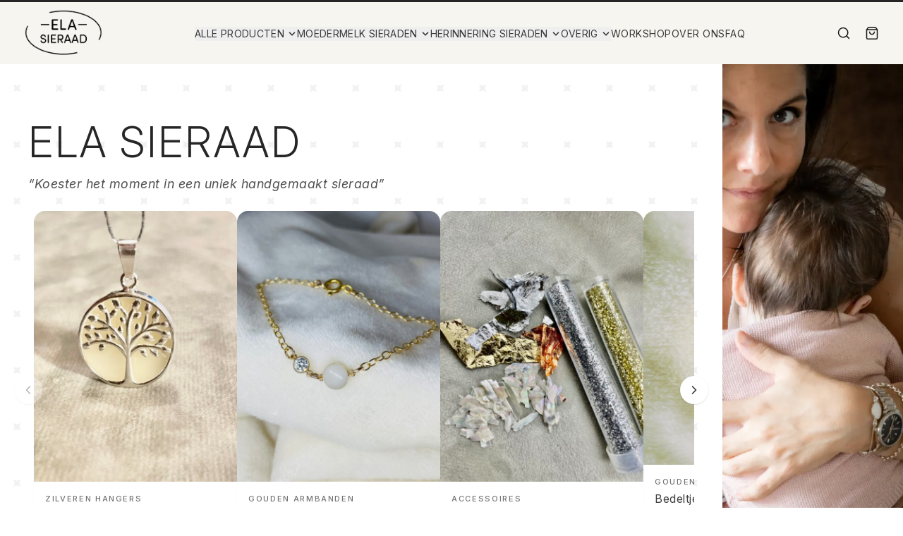

--- FILE ---
content_type: text/html; charset=utf-8
request_url: https://www.ela-sieraad.nl/
body_size: 19929
content:
<!DOCTYPE html><html lang="nl"><head><meta charSet="utf-8"/><meta name="viewport" content="width=device-width, initial-scale=1"/><title>Moedermelk- en herinneringssieraden | Ela Sieraad</title><meta name="description" content="Ela Sieraad is een webshop voor handgemaakte moedermelk- en herinneringssieraden. Unieke sieraden met liefde gemaakt in Zwolle. Snel geleverd binnen 2 weken."/><meta name="keywords" content="moedermelk sieraden, herinneringssieraden, moedermelk ketting, moedermelk armband, persoonlijke sieraden, handgemaakt, Zwolle"/><meta property="og:title" content="Moedermelk- en herinneringssieraden | Ela Sieraad"/><meta property="og:description" content="Handgemaakte moedermelk- en herinneringssieraden met liefde gemaakt in Zwolle. Snel geleverd binnen 2 weken."/><meta property="og:type" content="website"/><meta name="twitter:card" content="summary_large_image"/><meta name="twitter:title" content="Moedermelk- en herinneringssieraden | Ela Sieraad"/><meta name="twitter:description" content="Handgemaakte moedermelk- en herinneringssieraden met liefde gemaakt in Zwolle."/><meta name="robots" content="index, follow"/><link rel="stylesheet" href="/assets/root-BUFgGcuy.css"/><link rel="preconnect" href="https://fonts.googleapis.com"/><link rel="preconnect" href="https://fonts.gstatic.com" crossorigin="anonymous"/><link rel="stylesheet" href="https://fonts.googleapis.com/css2?family=Inter:ital,opsz,wght@0,14..32,100..900;1,14..32,100..900&amp;display=swap"/><script async="" src="https://www.googletagmanager.com/gtag/js?id=G-EKXGGSNXEV"></script><script>
              window.dataLayer = window.dataLayer || [];
              function gtag(){dataLayer.push(arguments);}
              gtag('js', new Date());
              gtag('config', 'G-EKXGGSNXEV');
            </script></head><body><noscript><iframe src="https://www.googletagmanager.com/ns.html?id=GTM-MWNQ8NSF" height="0" width="0" style="display:none;visibility:hidden"></iframe></noscript><header class="sticky top-0 inset-x-0 z-[9999] w-full font-sans"><div class="w-full h-[3px] bg-neutral-800"></div><nav class="relative bg-[#f6f5ef]"><div class="px-4 sm:px-6 py-4 sm:py-6 flex items-center justify-between"><div class="flex items-center gap-3"><button class="lg:hidden inline-flex items-center justify-center rounded-md w-10 h-10 hover:bg-neutral-200/50 transition" aria-label="Open menu" aria-expanded="false"><svg xmlns="http://www.w3.org/2000/svg" width="22" height="22" viewBox="0 0 24 24" fill="none" stroke="currentColor" stroke-width="2" stroke-linecap="round" stroke-linejoin="round" class="lucide lucide-menu" aria-hidden="true"><path d="M4 12h16"></path><path d="M4 18h16"></path><path d="M4 6h16"></path></svg></button><a href="/" class="inline-flex items-center" aria-label="Ela Sieraad Logo"><img src="/logo/Logo-Ela-Sieraad-02.png" alt="Ela Sieraad Logo" class="-my-8 h-16 lg:h-20 w-auto select-none"/></a></div><nav aria-label="Main" data-orientation="horizontal" dir="ltr" class="relative z-[10000] hidden lg:block"><div style="position:relative"><ul data-orientation="horizontal" class="flex items-center gap-6" dir="ltr"><li class="relative"><button id="radix-:R2cl5:-trigger-radix-:R1ecl5:" data-state="closed" aria-expanded="false" aria-controls="radix-:R2cl5:-content-radix-:R1ecl5:" class="group inline-flex items-center uppercase text-sm tracking-wide whitespace-nowrap hover:text-neutral-700 transition-colors outline-none" data-radix-collection-item=""><span>ALLE PRODUCTEN</span><svg xmlns="http://www.w3.org/2000/svg" width="14" height="14" viewBox="0 0 24 24" fill="none" stroke="currentColor" stroke-width="2" stroke-linecap="round" stroke-linejoin="round" class="lucide lucide-chevron-down ml-1 shrink-0 stroke-[3] transition-transform duration-200 group-data-[state=open]:rotate-180" aria-hidden="true"><path d="m6 9 6 6 6-6"></path></svg></button></li><li class="relative"><button id="radix-:R2cl5:-trigger-radix-:R2ecl5:" data-state="closed" aria-expanded="false" aria-controls="radix-:R2cl5:-content-radix-:R2ecl5:" class="group inline-flex items-center uppercase text-sm tracking-wide whitespace-nowrap hover:text-neutral-700 transition-colors outline-none" data-radix-collection-item=""><span>MOEDERMELK SIERADEN</span><svg xmlns="http://www.w3.org/2000/svg" width="14" height="14" viewBox="0 0 24 24" fill="none" stroke="currentColor" stroke-width="2" stroke-linecap="round" stroke-linejoin="round" class="lucide lucide-chevron-down ml-1 shrink-0 stroke-[3] transition-transform duration-200 group-data-[state=open]:rotate-180" aria-hidden="true"><path d="m6 9 6 6 6-6"></path></svg></button></li><li class="relative"><button id="radix-:R2cl5:-trigger-radix-:R3ecl5:" data-state="closed" aria-expanded="false" aria-controls="radix-:R2cl5:-content-radix-:R3ecl5:" class="group inline-flex items-center uppercase text-sm tracking-wide whitespace-nowrap hover:text-neutral-700 transition-colors outline-none" data-radix-collection-item=""><span>HERINNERING SIERADEN</span><svg xmlns="http://www.w3.org/2000/svg" width="14" height="14" viewBox="0 0 24 24" fill="none" stroke="currentColor" stroke-width="2" stroke-linecap="round" stroke-linejoin="round" class="lucide lucide-chevron-down ml-1 shrink-0 stroke-[3] transition-transform duration-200 group-data-[state=open]:rotate-180" aria-hidden="true"><path d="m6 9 6 6 6-6"></path></svg></button></li><li class="relative"><button id="radix-:R2cl5:-trigger-radix-:R4ecl5:" data-state="closed" aria-expanded="false" aria-controls="radix-:R2cl5:-content-radix-:R4ecl5:" class="group inline-flex items-center uppercase text-sm tracking-wide whitespace-nowrap hover:text-neutral-700 transition-colors outline-none" data-radix-collection-item=""><span>OVERIG</span><svg xmlns="http://www.w3.org/2000/svg" width="14" height="14" viewBox="0 0 24 24" fill="none" stroke="currentColor" stroke-width="2" stroke-linecap="round" stroke-linejoin="round" class="lucide lucide-chevron-down ml-1 shrink-0 stroke-[3] transition-transform duration-200 group-data-[state=open]:rotate-180" aria-hidden="true"><path d="m6 9 6 6 6-6"></path></svg></button></li><li class="relative"><a href="/workshop-sieraden" class="inline-flex items-center uppercase text-sm whitespace-nowrap hover:text-neutral-700 transition-colors" data-radix-collection-item="">WORKSHOP</a></li><li class="relative"><a href="/over-ons" class="inline-flex items-center uppercase text-sm whitespace-nowrap hover:text-neutral-700 transition-colors" data-radix-collection-item="">OVER ONS</a></li><li class="relative"><a href="/faq" class="inline-flex items-center uppercase text-sm whitespace-nowrap hover:text-neutral-700 transition-colors" data-radix-collection-item="">FAQ</a></li></ul></div><div class="absolute left-0 top-full w-full flex justify-start"></div></nav><div class="flex items-center gap-4 sm:gap-6 text-neutral-900"><a href="/producten" aria-label="Zoek" class="inline-flex items-center justify-center w-10 h-10 rounded-md hover:bg-neutral-200/50 transition"><svg xmlns="http://www.w3.org/2000/svg" width="24" height="24" viewBox="0 0 24 24" fill="none" stroke="currentColor" stroke-width="1.8" stroke-linecap="round" stroke-linejoin="round" class="lucide lucide-search w-5 h-5" aria-hidden="true"><path d="m21 21-4.34-4.34"></path><circle cx="11" cy="11" r="8"></circle></svg></a><a href="/cart" aria-label="Winkelmand" class="inline-flex items-center justify-center w-10 h-10 rounded-md hover:bg-neutral-200/50 transition relative"><div class="relative inline-block"><svg xmlns="http://www.w3.org/2000/svg" width="24" height="24" viewBox="0 0 24 24" fill="none" stroke="currentColor" stroke-width="1.8" stroke-linecap="round" stroke-linejoin="round" class="lucide lucide-shopping-bag w-5 h-5" aria-hidden="true"><path d="M16 10a4 4 0 0 1-8 0"></path><path d="M3.103 6.034h17.794"></path><path d="M3.4 5.467a2 2 0 0 0-.4 1.2V20a2 2 0 0 0 2 2h14a2 2 0 0 0 2-2V6.667a2 2 0 0 0-.4-1.2l-2-2.667A2 2 0 0 0 17 2H7a2 2 0 0 0-1.6.8z"></path></svg></div></a></div></div><div class="lg:hidden absolute left-0 right-0 z-[10000] origin-top transition-all duration-200 opacity-0 scale-y-95 pointer-events-none" style="transform-origin:top"><div class="mx-2 mb-3 rounded-2xl bg-[#f6f5ef] shadow-lg ring-1 ring-black/5"><nav class="p-2"><div class="border-b border-neutral-200/70 last:border-none"><button type="button" class="w-full flex items-center justify-between px-3 py-3 uppercase text-sm tracking-wide hover:bg-neutral-200/40 rounded-xl transition" aria-expanded="false"><span>ALLE PRODUCTEN</span><svg xmlns="http://www.w3.org/2000/svg" width="18" height="18" viewBox="0 0 24 24" fill="none" stroke="currentColor" stroke-width="2" stroke-linecap="round" stroke-linejoin="round" class="lucide lucide-chevron-down ml-2 transition-transform" aria-hidden="true"><path d="m6 9 6 6 6-6"></path></svg></button><div class="grid overflow-hidden transition-[grid-template-rows,opacity] duration-200 ease-out grid-rows-[0fr] opacity-0"><div class="min-h-0 px-3 pb-2"><a href="/producten" class="block px-3 py-2 text-sm rounded-lg hover:bg-white/60"><div class="font-medium">Alle producten</div><p class="text-xs text-neutral-600">Lijst met alle producten</p></a><a href="/producten/armbanden" class="block px-3 py-2 text-sm rounded-lg hover:bg-white/60"><div class="font-medium">Armbanden</div><p class="text-xs text-neutral-600">Alle armbanden</p></a><a href="/producten/ringen" class="block px-3 py-2 text-sm rounded-lg hover:bg-white/60"><div class="font-medium">Ringen</div><p class="text-xs text-neutral-600">Alle Ringen</p></a><a href="/producten/stenen" class="block px-3 py-2 text-sm rounded-lg hover:bg-white/60"><div class="font-medium">Stenen</div><p class="text-xs text-neutral-600">Alle Stenen</p></a><a href="/producten/herinneringssieraden" class="block px-3 py-2 text-sm rounded-lg hover:bg-white/60"><div class="font-medium">Herinnerings Sieraden</div><p class="text-xs text-neutral-600">Alle Herinnerings Sieraden</p></a><a href="/producten/moedermelk-sieraden" class="block px-3 py-2 text-sm rounded-lg hover:bg-white/60"><div class="font-medium">Moedermelk Sieraden</div><p class="text-xs text-neutral-600">Alle Moedermelk Sieraden</p></a><a href="/producten/moedermelk-steentjes" class="block px-3 py-2 text-sm rounded-lg hover:bg-white/60"><div class="font-medium">Moedermelk Steentjes</div><p class="text-xs text-neutral-600">Alle Moedermelk Steentjes</p></a><a href="/producten/hangers" class="block px-3 py-2 text-sm rounded-lg hover:bg-white/60"><div class="font-medium">Hangers</div><p class="text-xs text-neutral-600">Alle hangers</p></a><a href="/producten" class="mt-1 block px-3 py-2 text-sm rounded-lg hover:bg-white/60">Bekijk alles</a></div></div></div><div class="border-b border-neutral-200/70 last:border-none"><button type="button" class="w-full flex items-center justify-between px-3 py-3 uppercase text-sm tracking-wide hover:bg-neutral-200/40 rounded-xl transition" aria-expanded="false"><span>MOEDERMELK SIERADEN</span><svg xmlns="http://www.w3.org/2000/svg" width="18" height="18" viewBox="0 0 24 24" fill="none" stroke="currentColor" stroke-width="2" stroke-linecap="round" stroke-linejoin="round" class="lucide lucide-chevron-down ml-2 transition-transform" aria-hidden="true"><path d="m6 9 6 6 6-6"></path></svg></button><div class="grid overflow-hidden transition-[grid-template-rows,opacity] duration-200 ease-out grid-rows-[0fr] opacity-0"><div class="min-h-0 px-3 pb-2"><a href="/producten" class="block px-3 py-2 text-sm rounded-lg hover:bg-white/60"><div class="font-medium">Alle producten</div><p class="text-xs text-neutral-600">Lijst met alle producten</p></a><a href="/producten/zilveren-ringen" class="block px-3 py-2 text-sm rounded-lg hover:bg-white/60"><div class="font-medium">Zilveren Ringen</div><p class="text-xs text-neutral-600">Handgemaakt met moedermelk</p></a><a href="/producten/basis-kettingen" class="block px-3 py-2 text-sm rounded-lg hover:bg-white/60"><div class="font-medium">Basis Kettingen</div><p class="text-xs text-neutral-600">Basis kettingen voor hangers</p></a><a href="/producten/gouden-ringen" class="block px-3 py-2 text-sm rounded-lg hover:bg-white/60"><div class="font-medium">Gouden Ringen</div><p class="text-xs text-neutral-600">Handgemaakt met moedermelk</p></a><a href="/producten/zilveren-hangers" class="block px-3 py-2 text-sm rounded-lg hover:bg-white/60"><div class="font-medium">Zilveren Hangers</div><p class="text-xs text-neutral-600">Zilveren Hangers</p></a><a href="/producten/gouden-hangers" class="block px-3 py-2 text-sm rounded-lg hover:bg-white/60"><div class="font-medium">Gouden Hangers</div><p class="text-xs text-neutral-600">Gouden Hangers</p></a><a href="/producten/zilveren-armbanden" class="block px-3 py-2 text-sm rounded-lg hover:bg-white/60"><div class="font-medium">Zilveren Armbanden</div><p class="text-xs text-neutral-600">Stijlvolle zilveren armbanden</p></a><a href="/producten/gouden-armbanden" class="block px-3 py-2 text-sm rounded-lg hover:bg-white/60"><div class="font-medium">Gouden Armbanden</div><p class="text-xs text-neutral-600">Chique gouden armbanden</p></a><a href="/producten/leren-armbanden" class="block px-3 py-2 text-sm rounded-lg hover:bg-white/60"><div class="font-medium">Leren Armbanden</div><p class="text-xs text-neutral-600">Stoere leren armbanden</p></a><a href="/producten" class="mt-1 block px-3 py-2 text-sm rounded-lg hover:bg-white/60">Bekijk alles</a></div></div></div><div class="border-b border-neutral-200/70 last:border-none"><button type="button" class="w-full flex items-center justify-between px-3 py-3 uppercase text-sm tracking-wide hover:bg-neutral-200/40 rounded-xl transition" aria-expanded="false"><span>HERINNERING SIERADEN</span><svg xmlns="http://www.w3.org/2000/svg" width="18" height="18" viewBox="0 0 24 24" fill="none" stroke="currentColor" stroke-width="2" stroke-linecap="round" stroke-linejoin="round" class="lucide lucide-chevron-down ml-2 transition-transform" aria-hidden="true"><path d="m6 9 6 6 6-6"></path></svg></button><div class="grid overflow-hidden transition-[grid-template-rows,opacity] duration-200 ease-out grid-rows-[0fr] opacity-0"><div class="min-h-0 px-3 pb-2"><a href="/producten" class="block px-3 py-2 text-sm rounded-lg hover:bg-white/60"><div class="font-medium">Alle producten</div><p class="text-xs text-neutral-600">Lijst met alle producten</p></a><a href="/producten/zilveren-ringen-herinneringssieraden" class="block px-3 py-2 text-sm rounded-lg hover:bg-white/60"><div class="font-medium">Zilveren ringen</div><p class="text-xs text-neutral-600">Tijdloze zilveren ringen</p></a><a href="/producten/gouden-ringen-herinneringssieraden" class="block px-3 py-2 text-sm rounded-lg hover:bg-white/60"><div class="font-medium">Gouden ringen</div><p class="text-xs text-neutral-600">Exclusieve gouden ringen</p></a><a href="/producten/zilveren-hangers-herinneringssieraden" class="block px-3 py-2 text-sm rounded-lg hover:bg-white/60"><div class="font-medium">Zilveren hangers</div><p class="text-xs text-neutral-600">Elegante zilveren hangers</p></a><a href="/producten/gouden-hangers-herinneringssieraden" class="block px-3 py-2 text-sm rounded-lg hover:bg-white/60"><div class="font-medium">Gouden hangers</div><p class="text-xs text-neutral-600">Luxe gouden hangers</p></a><a href="/producten/zilveren-armbanden-herinneringssieraden" class="block px-3 py-2 text-sm rounded-lg hover:bg-white/60"><div class="font-medium">Zilveren armbanden</div><p class="text-xs text-neutral-600">Stijlvolle zilveren armbanden</p></a><a href="/producten/gouden-armbanden-herinneringssieraden" class="block px-3 py-2 text-sm rounded-lg hover:bg-white/60"><div class="font-medium">Gouden armbanden</div><p class="text-xs text-neutral-600">Chique gouden armbanden</p></a><a href="/producten/leren-armbanden-herinneringssieraden" class="block px-3 py-2 text-sm rounded-lg hover:bg-white/60"><div class="font-medium">Leren armbanden</div><p class="text-xs text-neutral-600">Stoere leren armbanden</p></a><a href="/producten" class="mt-1 block px-3 py-2 text-sm rounded-lg hover:bg-white/60">Bekijk alles</a></div></div></div><div class="border-b border-neutral-200/70 last:border-none"><button type="button" class="w-full flex items-center justify-between px-3 py-3 uppercase text-sm tracking-wide hover:bg-neutral-200/40 rounded-xl transition" aria-expanded="false"><span>OVERIG</span><svg xmlns="http://www.w3.org/2000/svg" width="18" height="18" viewBox="0 0 24 24" fill="none" stroke="currentColor" stroke-width="2" stroke-linecap="round" stroke-linejoin="round" class="lucide lucide-chevron-down ml-2 transition-transform" aria-hidden="true"><path d="m6 9 6 6 6-6"></path></svg></button><div class="grid overflow-hidden transition-[grid-template-rows,opacity] duration-200 ease-out grid-rows-[0fr] opacity-0"><div class="min-h-0 px-3 pb-2"><a href="/producten/basis-kettingen" class="block px-3 py-2 text-sm rounded-lg hover:bg-white/60"><div class="font-medium">Basis Kettingen</div><p class="text-xs text-neutral-600">Kettingen voor hangers</p></a><a href="/producten/accessoires" class="block px-3 py-2 text-sm rounded-lg hover:bg-white/60"><div class="font-medium">Accessoires</div><p class="text-xs text-neutral-600">Accessoires</p></a><a href="/producten/oorbellen" class="block px-3 py-2 text-sm rounded-lg hover:bg-white/60"><div class="font-medium">Oorbellen</div><p class="text-xs text-neutral-600">Setjes of single</p></a><a href="/producten/pandorabedels" class="block px-3 py-2 text-sm rounded-lg hover:bg-white/60"><div class="font-medium">Pandorabedels</div><p class="text-xs text-neutral-600">Pandorabedels</p></a><a href="/producten/geboortesteentjes" class="block px-3 py-2 text-sm rounded-lg hover:bg-white/60"><div class="font-medium">Geboorte Steentjes</div><p class="text-xs text-neutral-600">Geboorte Steentjes</p></a><a href="/producten/moedermelk-steentjes" class="block px-3 py-2 text-sm rounded-lg hover:bg-white/60"><div class="font-medium">Moedermelk Steentjes</div><p class="text-xs text-neutral-600">Moedermelk Steentjes</p></a><a href="/producten" class="mt-1 block px-3 py-2 text-sm rounded-lg hover:bg-white/60">Bekijk alles</a></div></div></div><a href="/workshop-sieraden" class="block px-3 py-3 uppercase text-sm tracking-wide hover:bg-neutral-200/40 rounded-xl transition border-b border-neutral-200/70 last:border-none">WORKSHOP</a><a href="/over-ons" class="block px-3 py-3 uppercase text-sm tracking-wide hover:bg-neutral-200/40 rounded-xl transition border-b border-neutral-200/70 last:border-none">OVER ONS</a><a href="/faq" class="block px-3 py-3 uppercase text-sm tracking-wide hover:bg-neutral-200/40 rounded-xl transition border-b border-neutral-200/70 last:border-none">FAQ</a></nav></div></div></nav></header><main style="background-color:#ffffff;background-image:url(&quot;data:image/svg+xml,%3Csvg xmlns=&#x27;http://www.w3.org/2000/svg&#x27; width=&#x27;60&#x27; height=&#x27;60&#x27; viewBox=&#x27;0 0 50 50&#x27;%3E%3Cg fill=&#x27;%23dad9db&#x27; fill-opacity=&#x27;0.34&#x27; transform=&#x27;translate(14 14) rotate(45 6 6)&#x27;%3E%3Cpolygon fill-rule=&#x27;evenodd&#x27; points=&#x27;8 4 12 6 8 8 6 12 4 8 0 6 4 4 6 0 8 4&#x27;/%3E%3C/g%3E%3C/svg%3E&quot;);background-repeat:repeat;background-size:60px 80px"><div class="lg:flex lg:items-stretch"><section class="w-full px-4 sm:px-6 lg:px-10 py-10 sm:py-14 lg:py-20 lg:max-w-5xl"><header><h1 class="text-4xl sm:text-5xl lg:text-6xl font-light leading-tight text-neutral-800 tracking-wider">ELA SIERAAD</h1><p class="italic mt-4 text-base sm:text-lg text-neutral-600 max-w-xl">“Koester het moment in een uniek handgemaakt sieraad”</p></header><section class="relative select-none mt-6"><div class="overflow-hidden"><div class="flex gap-4 sm:gap-6 px-1 sm:px-2"><div class="flex-none w-56 sm:w-64 md:w-72"><a href="/product/levensboom-moedermelk" aria-label="Levensboom moedermelk-hanger bekijken" class="group block rounded-2xl bg-white shadow-sm overflow-hidden focus:outline-none focus:ring-2 focus:ring-[#7F7A62]"><div class="relative aspect-square w-full"><img src="https://ela-wordpress-aulus.s3.amazonaws.com/2025/09/Levensboom-moedermelk-600x800.jpg" srcSet="https://ela-wordpress-aulus.s3.amazonaws.com/2025/09/Levensboom-moedermelk-225x300.jpg 225w, https://ela-wordpress-aulus.s3.amazonaws.com/2025/09/VvOsrsTN-Levensboom-moedermelk-768x1024.jpg 768w, https://ela-wordpress-aulus.s3.amazonaws.com/2025/09/Levensboom-moedermelk-1152x1536.jpg 1152w, https://ela-wordpress-aulus.s3.amazonaws.com/2025/09/Levensboom-moedermelk-1536x2048.jpg 1536w, https://ela-wordpress-aulus.s3.amazonaws.com/2025/09/Levensboom-moedermelk-600x800.jpg 600w, https://ela-wordpress-aulus.s3.amazonaws.com/2025/09/Levensboom-moedermelk.jpg 1577w" sizes="(min-width: 1280px) 280px, (min-width: 768px) 40vw, 80vw" alt="Levensboom moedermelk-hanger" loading="lazy" decoding="async" class="aspect-square w-full object-cover transition-transform duration-200 group-hover:scale-[1.02]  opacity-100 transition-opacity duration-300"/></div><div class="p-4"><h3 class="text-[11px] font-medium tracking-[0.15em] text-neutral-500 uppercase">Zilveren Hangers</h3><p class="text-neutral-700 mt-1 line-clamp-2">Levensboom moedermelk-hanger</p><p class="text-neutral-900 font-semibold">€ 129,95</p></div></a></div><div class="flex-none w-56 sm:w-64 md:w-72"><a href="/product/geboortesteen-in-melkarmband" aria-label="Geboortesteen in melkarmband bekijken" class="group block rounded-2xl bg-white shadow-sm overflow-hidden focus:outline-none focus:ring-2 focus:ring-[#7F7A62]"><div class="relative aspect-square w-full"><img src="https://ela-wordpress-aulus.s3.amazonaws.com/2025/09/Geboortesteen-melkarmband-600x800.jpg" srcSet="https://ela-wordpress-aulus.s3.amazonaws.com/2025/09/Geboortesteen-melkarmband-225x300.jpg 225w, https://ela-wordpress-aulus.s3.amazonaws.com/2025/09/VnZBQEVu-Geboortesteen-melkarmband-768x1024.jpg 768w, https://ela-wordpress-aulus.s3.amazonaws.com/2025/09/Geboortesteen-melkarmband-1152x1536.jpg 1152w, https://ela-wordpress-aulus.s3.amazonaws.com/2025/09/Geboortesteen-melkarmband-1536x2048.jpg 1536w, https://ela-wordpress-aulus.s3.amazonaws.com/2025/09/Geboortesteen-melkarmband-600x800.jpg 600w, https://ela-wordpress-aulus.s3.amazonaws.com/2025/09/Geboortesteen-melkarmband.jpg 1876w" sizes="(min-width: 1280px) 280px, (min-width: 768px) 40vw, 80vw" alt="Geboortesteen in melkarmband" loading="lazy" decoding="async" class="aspect-square w-full object-cover transition-transform duration-200 group-hover:scale-[1.02]  opacity-100 transition-opacity duration-300"/></div><div class="p-4"><h3 class="text-[11px] font-medium tracking-[0.15em] text-neutral-500 uppercase">Gouden Armbanden</h3><p class="text-neutral-700 mt-1 line-clamp-2">Geboortesteen in melkarmband</p><p class="text-neutral-900 font-semibold">€ 117,50</p></div></a></div><div class="flex-none w-56 sm:w-64 md:w-72"><a href="/product/vlokjes-of-glitters" aria-label="Vlokjes/glitters/parelmoer bekijken" class="group block rounded-2xl bg-white shadow-sm overflow-hidden focus:outline-none focus:ring-2 focus:ring-[#7F7A62]"><div class="relative aspect-square w-full"><img src="https://ela-wordpress-aulus.s3.amazonaws.com/2025/09/Vlokjes-glitters-en-parelmoerJPG-scaled-1-600x800.jpg" srcSet="https://ela-wordpress-aulus.s3.amazonaws.com/2025/09/Vlokjes-glitters-en-parelmoerJPG-scaled-1-225x300.jpg 225w, https://ela-wordpress-aulus.s3.amazonaws.com/2025/09/CuAzudPi-Vlokjes-glitters-en-parelmoerJPG-scaled-1-768x1024.jpg 768w, https://ela-wordpress-aulus.s3.amazonaws.com/2025/09/Vlokjes-glitters-en-parelmoerJPG-scaled-1-1152x1536.jpg 1152w, https://ela-wordpress-aulus.s3.amazonaws.com/2025/09/Vlokjes-glitters-en-parelmoerJPG-scaled-1-1536x2048.jpg 1536w, https://ela-wordpress-aulus.s3.amazonaws.com/2025/09/Vlokjes-glitters-en-parelmoerJPG-scaled-1-600x800.jpg 600w, https://ela-wordpress-aulus.s3.amazonaws.com/2025/09/Vlokjes-glitters-en-parelmoerJPG-scaled-1.jpg 1920w" sizes="(min-width: 1280px) 280px, (min-width: 768px) 40vw, 80vw" alt="Vlokjes/glitters/parelmoer" loading="lazy" decoding="async" class="aspect-square w-full object-cover transition-transform duration-200 group-hover:scale-[1.02]  opacity-100 transition-opacity duration-300"/></div><div class="p-4"><h3 class="text-[11px] font-medium tracking-[0.15em] text-neutral-500 uppercase">Accessoires</h3><p class="text-neutral-700 mt-1 line-clamp-2">Vlokjes/glitters/parelmoer</p><p class="text-neutral-900 font-semibold">€ 15,00</p></div></a></div><div class="flex-none w-56 sm:w-64 md:w-72"><a href="/product/bedel-moedermelk" aria-label="Bedeltje moedermelk bekijken" class="group block rounded-2xl bg-white shadow-sm overflow-hidden focus:outline-none focus:ring-2 focus:ring-[#7F7A62]"><div class="relative aspect-square w-full"><img src="https://ela-wordpress-aulus.s3.amazonaws.com/2025/09/Bedeltje-moedermelk-scaled-1-600x750.jpg" srcSet="https://ela-wordpress-aulus.s3.amazonaws.com/2025/09/Bedeltje-moedermelk-scaled-1-240x300.jpg 240w, https://ela-wordpress-aulus.s3.amazonaws.com/2025/09/Bedeltje-moedermelk-scaled-1-819x1024.jpg 819w, https://ela-wordpress-aulus.s3.amazonaws.com/2025/09/Bedeltje-moedermelk-scaled-1-768x960.jpg 768w, https://ela-wordpress-aulus.s3.amazonaws.com/2025/09/Bedeltje-moedermelk-scaled-1-1229x1536.jpg 1229w, https://ela-wordpress-aulus.s3.amazonaws.com/2025/09/Bedeltje-moedermelk-scaled-1-1638x2048.jpg 1638w, https://ela-wordpress-aulus.s3.amazonaws.com/2025/09/Bedeltje-moedermelk-scaled-1-600x750.jpg 600w, https://ela-wordpress-aulus.s3.amazonaws.com/2025/09/Bedeltje-moedermelk-scaled-1.jpg 2048w" sizes="(min-width: 1280px) 280px, (min-width: 768px) 40vw, 80vw" alt="Bedeltje moedermelk" loading="lazy" decoding="async" class="aspect-square w-full object-cover transition-transform duration-200 group-hover:scale-[1.02]  opacity-100 transition-opacity duration-300"/></div><div class="p-4"><h3 class="text-[11px] font-medium tracking-[0.15em] text-neutral-500 uppercase">Gouden Hangers</h3><p class="text-neutral-700 mt-1 line-clamp-2">Bedeltje moedermelk</p><p class="text-neutral-900 font-semibold">€ 98,95</p></div></a></div><div class="flex-none w-56 sm:w-64 md:w-72"><a href="/product/haar-lokje" aria-label="Haar lokje bekijken" class="group block rounded-2xl bg-white shadow-sm overflow-hidden focus:outline-none focus:ring-2 focus:ring-[#7F7A62]"><div class="relative aspect-square w-full"><img src="https://ela-wordpress-aulus.s3.amazonaws.com/2025/09/Haar-lokje-scaled-1-600x800.jpg" srcSet="https://ela-wordpress-aulus.s3.amazonaws.com/2025/09/Haar-lokje-scaled-1-225x300.jpg 225w, https://ela-wordpress-aulus.s3.amazonaws.com/2025/09/cdnlGSwK-Haar-lokje-scaled-1-768x1024.jpg 768w, https://ela-wordpress-aulus.s3.amazonaws.com/2025/09/Haar-lokje-scaled-1-1152x1536.jpg 1152w, https://ela-wordpress-aulus.s3.amazonaws.com/2025/09/Haar-lokje-scaled-1-1536x2048.jpg 1536w, https://ela-wordpress-aulus.s3.amazonaws.com/2025/09/Haar-lokje-scaled-1-600x800.jpg 600w, https://ela-wordpress-aulus.s3.amazonaws.com/2025/09/Haar-lokje-scaled-1.jpg 1920w" sizes="(min-width: 1280px) 280px, (min-width: 768px) 40vw, 80vw" alt="Haar lokje" loading="lazy" decoding="async" class="aspect-square w-full object-cover transition-transform duration-200 group-hover:scale-[1.02]  opacity-100 transition-opacity duration-300"/></div><div class="p-4"><h3 class="text-[11px] font-medium tracking-[0.15em] text-neutral-500 uppercase">Accessoires</h3><p class="text-neutral-700 mt-1 line-clamp-2">Haar lokje</p><p class="text-neutral-900 font-semibold">€ 15,00</p></div></a></div><div class="flex-none w-56 sm:w-64 md:w-72"><a href="/product/1-geboortesteen-met-een-moedermelk-bedel" aria-label="Geboortesteen melk bedel bekijken" class="group block rounded-2xl bg-white shadow-sm overflow-hidden focus:outline-none focus:ring-2 focus:ring-[#7F7A62]"><div class="relative aspect-square w-full"><img src="https://ela-wordpress-aulus.s3.amazonaws.com/2025/09/Melkarmband-geboortesteen--600x800.jpg" srcSet="https://ela-wordpress-aulus.s3.amazonaws.com/2025/09/Melkarmband-geboortesteen--225x300.jpg 225w, https://ela-wordpress-aulus.s3.amazonaws.com/2025/09/XAR25xrC-Melkarmband-geboortesteen--768x1024.jpg 768w, https://ela-wordpress-aulus.s3.amazonaws.com/2025/09/Melkarmband-geboortesteen--1152x1536.jpg 1152w, https://ela-wordpress-aulus.s3.amazonaws.com/2025/09/Melkarmband-geboortesteen--600x800.jpg 600w, https://ela-wordpress-aulus.s3.amazonaws.com/2025/09/Melkarmband-geboortesteen-.jpg 1261w" sizes="(min-width: 1280px) 280px, (min-width: 768px) 40vw, 80vw" alt="Geboortesteen melk bedel" loading="lazy" decoding="async" class="aspect-square w-full object-cover transition-transform duration-200 group-hover:scale-[1.02]  opacity-100 transition-opacity duration-300"/></div><div class="p-4"><h3 class="text-[11px] font-medium tracking-[0.15em] text-neutral-500 uppercase">Moedermelk armbanden</h3><p class="text-neutral-700 mt-1 line-clamp-2">Geboortesteen melk bedel</p><p class="text-neutral-900 font-semibold">€ 104,95</p></div></a></div></div></div><button aria-label="Vorige slide" disabled="" class="absolute top-1/2 -translate-y-1/2 left-2 md:left-0 md:-translate-x-1/2 bg-white shadow w-10 h-10 grid place-items-center rounded-full disabled:opacity-35 disabled:pointer-events-none"><svg xmlns="http://www.w3.org/2000/svg" width="24" height="24" viewBox="0 0 24 24" fill="none" stroke="currentColor" stroke-width="2" stroke-linecap="round" stroke-linejoin="round" class="lucide lucide-chevron-left h-5 w-5" aria-hidden="true"><path d="m15 18-6-6 6-6"></path></svg></button><button aria-label="Volgende slide" disabled="" class="absolute top-1/2 -translate-y-1/2 right-2 md:right-0 md:translate-x-1/2 bg-white shadow w-10 h-10 grid place-items-center rounded-full disabled:opacity-35 disabled:pointer-events-none"><svg xmlns="http://www.w3.org/2000/svg" width="24" height="24" viewBox="0 0 24 24" fill="none" stroke="currentColor" stroke-width="2" stroke-linecap="round" stroke-linejoin="round" class="lucide lucide-chevron-right h-5 w-5" aria-hidden="true"><path d="m9 18 6-6-6-6"></path></svg></button></section><nav class="flex mt-8"><a href="/producten" class="mx-auto w-56 sm:w-64 rounded-full py-3 text-sm tracking-widest uppercase text-white bg-[#7F7A62] hover:opacity-90 transition flex items-center justify-center text-center" aria-label="Bekijk alle producten">BEKIJK MEER</a></nav></section><div class="hidden lg:flex flex-1 justify-end overflow-hidden"><img src="/img/Ellen-37.webp" alt="Ellen Arends met baby - handgemaakte moedermelk sieraden bij Ela Sieraad" class="h-[760px] w-auto object-cover object-right" loading="eager" decoding="sync"/></div></div></main><section class="p-4 md:p-24 bg-[#F2D1BA]" aria-label="Klantbeoordelingen"><header class="sr-only"><h2>Wat onze klanten zeggen</h2></header><div class="grid grid-cols-1 md:grid-cols-2 xl:grid-cols-3 content-stretch gap-8 bg-[#F2D1BA]"><article class="bg-white rounded-lg p-8"><div class="flex"><img sizes="50px" src="/img/star.svg" alt="Star"/><img sizes="50px" src="/img/star.svg" alt="Star"/><img sizes="50px" src="/img/star.svg" alt="Star"/><img sizes="50px" src="/img/star.svg" alt="Star"/><img sizes="50px" src="/img/star.svg" alt="Star"/></div><div class="mt-2 font-semibold"><span>Nienke</span>, <time dateTime="2025-08-31">31 augustus 2025</time></div><p class="mt-2">Ik ben erg blij met de gouden moedermelk ketting die Ellen heeft gemaakt! Absoluut een aanrader 🙂 .</p></article><article class="bg-white rounded-lg p-8"><div class="flex" role="img" aria-label="5 van 5 sterren"><img src="/img/star.svg" alt=""/><img src="/img/star.svg" alt=""/><img src="/img/star.svg" alt=""/><img src="/img/star.svg" alt=""/><img src="/img/star.svg" alt=""/></div><div class="mt-2 font-semibold"><span>Anouk</span>, <time dateTime="2025-05-29">29 mei 2025</time></div><p class="mt-2">De borstvoedingsperiode is zo prachtig en ik ben dankbaar dat ik dit altijd met mij mee mag dragen. De mooie armband doet mij denken aan deze fijne tijd met mijn kinderen. 💗</p></article><aside class="hidden xl:block bg-white rounded-lg relative overflow-hidden md:row-span-2"><img src="/img/ketting.png" alt="Moedermelk ketting - handgemaakt door Ela Sieraad" class="w-1/2 h-full object-cover mx-auto"/><div class="absolute inset-0 flex flex-col justify-between p-8 text-center"><h3 class="text-4xl md:text-5xl font-bold  mt-4">Met liefde<br/>gedragen</h3><p class="text-base md:text-lg  text-black mb-4 bg-white/70 p-2 rounded"><span class="block">Lees hier hoe andere moeders</span><span class="block">hun unieke sieraad en de</span><span class="block">herinneringen</span><span class="block">die het vasthoudt, ervaren.</span></p></div></aside><article class="bg-white rounded-lg p-8"><div class="flex" role="img" aria-label="5 van 5 sterren"><img src="/img/star.svg" alt=""/><img src="/img/star.svg" alt=""/><img src="/img/star.svg" alt=""/><img src="/img/star.svg" alt=""/><img src="/img/star.svg" alt=""/></div><div class="mt-2 font-semibold"><span>Mursal</span>, <time dateTime="2025-08-24">24 augustus 2025</time></div><p class="mt-2">Ellen heeft een prachtig moedermelk hartje voor mij gemaakt, incl haarlokje. Er was tijdens het maken iets fout gegaan, maar dat heeft Ellen zonder extra kosten prima en snel hersteld. Ik ben tevreden!</p></article><article class="bg-white rounded-lg p-8"><div class="flex" role="img" aria-label="5 van 5 sterren"><img src="/img/star.svg" alt=""/><img src="/img/star.svg" alt=""/><img src="/img/star.svg" alt=""/><img src="/img/star.svg" alt=""/><img src="/img/star.svg" alt=""/></div><div class="mt-2 font-semibold"><span>Job</span>, <time dateTime="2025-05-11">11 mei 2025</time></div><p class="mt-2">Mijn vriendin is heel blij met haar moedermelk hanger en ook de levering was sneller dan verwacht. Ellen hield persoonlijk contact via de mail dus ik kan het iedereen aanraden!</p></article></div></section><section class="bg-[#F9F8F7]" aria-labelledby="bestsellers-heading"><header class="px-20 py-12"><h2 id="bestsellers-heading" class="text-5xl font-serif tracking-tight">Onze <span class="text-[#7F7A62]">favorieten</span></h2><p class="md:text-2xl text-xl font-light mt-4 text-gray-700 max-w-2xl">Tijdloze sieraden, met liefde en zorg gemaakt – speciaal voor de mooiste herinneringen.</p></header><div class="container mx-auto px-4 pb-12"><div class="grid grid-cols-1 md:grid-cols-2 xl:grid-cols-3 2xl:grid-cols-4 gap-14"><article class="overflow-hidden bg-transparant rounded-md cursor-pointer m-auto relative w-full max-w-[360px]" itemscope="" itemType="https://schema.org/Product"><meta itemProp="description" content="Moedermelk hartje Dit moedermelk hartje is 15 mm, dus 1,5 cm. Hij wordt helemaal gemaakt van jou eigen moedermelk. Je moedermelk maak ik eerst tot een houdbaar product voordat ik er een hartje van maak. Het hartje werk ik af in een mal, daarna moet het drogen. Een moedermelk hartje is een leuk aandenken van de bijzondere periode van borstvoeding geven. Het is ook een bijzonder cadeau voor in een herinneringsdoos. Het hartje kun je dan doorgeven aan je eigen kind wanneer het volwassen is. Moedermelk Je mag verse, maar ook diepvries moedermelk op sturen. Dat maakt niet uit. Voor dit kleine hartje hoef je maar 20 ml moedermelk op te sturen. Wanneer je een bestelling hebt gedaan krijg je een envelop opgestuurd. Daarin zit een moedermelk zakje die je kan vullen en terug kan sturen. Op die manier komt je moedermelk bij mij terecht. De moedermelk maak ik houdbaar en werk ik af met hars waardoor het ook hard wordt en beschermd is tegen vocht en warmte. Maar ondanks dat kun je wel voorzichtig omgaan met het hartje. Om het nu onnodig in de zon te leggen is ook niet nodig. Dit hartje is geschikt voor een herinneringsdoos. Ook als je niet van sieraden houdt en toch graag een herinnering wilt van je borstvoeding periode kan het een mooi cadeau zijn om jezelf of de ander te geven. In het hartje kan ik ook glitters of vlokjes toevoegen. De kosten zijn daarvoor 3 euro extra aan verbonden. Of een plukje haar. De kosten daarvan zijn 15 euro. Materiaal: Borstmelk: 20 ml Verzending: Nederland 5,99 euro/België 8,99 euro track&amp;amp;trace PostNl. Ook ophalen in Zwolle is mogelijk. Inclusief de prijs wordt er een kit+ retour envelop verstuurd Inclusief een sieraden doosje van Ela Sieraad Inclusief verpakt als cadeautje Voor moedermelk en of as verwerking wordt er voor mensen uit Nederland en België inclusief de prijs van het product een kit verstuurd. Dit gebeurd op de dag van bestellen of de eerstvolgende werkdag. Dit is voor kopers uit Nederland ook inclusief een retour envelop met postzegel(s). Voor België moet je zelf internationale zegels plakken op de retour envelop. Wanneer er alleen navelstreng of haar opgestuurd moet worden, mag je zelf dit in een gewone envelop met bij voorbeeld een keukenrol papiertje eromheen opsturen met 1 postzegel of internationale postzegel. Afmetingen: 16 mm en 7 mm dikte &amp;nbsp;"/><meta itemProp="image" content="https://ela-wordpress-aulus.s3.amazonaws.com/2025/09/Moedermelk-steentje.-jpg-600x400.jpg"/><meta itemProp="url" content="https://www.ela-sieraad.nl/product/moedermelk-hartje"/><div class="h-full flex flex-col"><a href="/product/moedermelk-hartje" class="flex-grow" aria-label="Bekijk details van Moedermelk hartje"><div class="relative w-full aspect-[3/4]"><img src="https://ela-wordpress-aulus.s3.amazonaws.com/2025/09/Moedermelk-steentje.-jpg-600x400.jpg" srcSet="https://ela-wordpress-aulus.s3.amazonaws.com/2025/09/Moedermelk-steentje.-jpg-300x200.jpg 300w, https://ela-wordpress-aulus.s3.amazonaws.com/2025/09/Moedermelk-steentje.-jpg-1024x683.jpg 1024w, https://ela-wordpress-aulus.s3.amazonaws.com/2025/09/Moedermelk-steentje.-jpg-768x512.jpg 768w, https://ela-wordpress-aulus.s3.amazonaws.com/2025/09/Moedermelk-steentje.-jpg-1536x1024.jpg 1536w, https://ela-wordpress-aulus.s3.amazonaws.com/2025/09/Moedermelk-steentje.-jpg-600x400.jpg 600w, https://ela-wordpress-aulus.s3.amazonaws.com/2025/09/Moedermelk-steentje.-jpg.jpg 2048w" sizes="(min-width: 1280px) 360px, (min-width: 768px) 45vw, 90vw" alt="Moedermelk hartje - Accessoires sieraad" itemProp="image" loading="lazy" decoding="async" class="w-full h-full object-cover rounded-t-lg rounded opacity-100 transition-opacity duration-300"/></div></a><div class="flex-grow p-2 md:p-4"><div class="flex flex-col"><h3 class="uppercase text-sm md:text-base truncate line-clamp-2 min-h-[2em]" itemProp="name">Moedermelk hartje</h3><p class="font-light text-xs md:text-sm truncate text-gray-500 mb-1" itemProp="category">Accessoires</p><div class="text-base md:text-lg font-[400] text-gray-900" itemProp="offers" itemscope="" itemType="https://schema.org/Offer"><span aria-live="polite">€59.95</span><meta itemProp="price" content="59.95"/><meta itemProp="priceCurrency" content="EUR"/><meta itemProp="priceValidUntil" content="2026-02-26"/><meta itemProp="url" content="https://www.ela-sieraad.nl/product/moedermelk-hartje"/><meta itemProp="description" content="Moedermelk hartje Dit moedermelk hartje is 15 mm, dus 1,5 cm. Hij wordt helemaal gemaakt van jou eigen moedermelk. Je moedermelk maak ik eerst tot een houdbaar product voordat ik er een hartje van maak. Het hartje werk ik af in een mal, daarna moet het drogen. Een moedermelk hartje is een leuk aandenken van de bijzondere periode van borstvoeding geven. Het is ook een bijzonder cadeau voor in een herinneringsdoos. Het hartje kun je dan doorgeven aan je eigen kind wanneer het volwassen is. Moedermelk Je mag verse, maar ook diepvries moedermelk op sturen. Dat maakt niet uit. Voor dit kleine hartje hoef je maar 20 ml moedermelk op te sturen. Wanneer je een bestelling hebt gedaan krijg je een envelop opgestuurd. Daarin zit een moedermelk zakje die je kan vullen en terug kan sturen. Op die manier komt je moedermelk bij mij terecht. De moedermelk maak ik houdbaar en werk ik af met hars waardoor het ook hard wordt en beschermd is tegen vocht en warmte. Maar ondanks dat kun je wel voorzichtig omgaan met het hartje. Om het nu onnodig in de zon te leggen is ook niet nodig. Dit hartje is geschikt voor een herinneringsdoos. Ook als je niet van sieraden houdt en toch graag een herinnering wilt van je borstvoeding periode kan het een mooi cadeau zijn om jezelf of de ander te geven. In het hartje kan ik ook glitters of vlokjes toevoegen. De kosten zijn daarvoor 3 euro extra aan verbonden. Of een plukje haar. De kosten daarvan zijn 15 euro. Materiaal: Borstmelk: 20 ml Verzending: Nederland 5,99 euro/België 8,99 euro track&amp;amp;trace PostNl. Ook ophalen in Zwolle is mogelijk. Inclusief de prijs wordt er een kit+ retour envelop verstuurd Inclusief een sieraden doosje van Ela Sieraad Inclusief verpakt als cadeautje Voor moedermelk en of as verwerking wordt er voor mensen uit Nederland en België inclusief de prijs van het product een kit verstuurd. Dit gebeurd op de dag van bestellen of de eerstvolgende werkdag. Dit is voor kopers uit Nederland ook inclusief een retour envelop met postzegel(s). Voor België moet je zelf internationale zegels plakken op de retour envelop. Wanneer er alleen navelstreng of haar opgestuurd moet worden, mag je zelf dit in een gewone envelop met bij voorbeeld een keukenrol papiertje eromheen opsturen met 1 postzegel of internationale postzegel. Afmetingen: 16 mm en 7 mm dikte &amp;nbsp;"/><link itemProp="itemCondition" href="https://schema.org/NewCondition"/><link itemProp="availability" href="https://schema.org/InStock"/><div class="sr-only" aria-hidden="true" itemProp="hasMerchantReturnPolicy" itemscope="" itemType="https://schema.org/MerchantReturnPolicy"><meta itemProp="applicableCountry" content="NL"/><meta itemProp="returnPolicyCategory" content="https://schema.org/MerchantReturnFiniteReturnWindow"/><meta itemProp="merchantReturnDays" content="14"/><meta itemProp="returnFees" content="https://schema.org/ReturnShippingFees"/></div><div class="sr-only" aria-hidden="true" itemProp="shippingDetails" itemscope="" itemType="https://schema.org/OfferShippingDetails"><div itemProp="shippingOrigin" itemscope="" itemType="https://schema.org/DefinedRegion"><meta itemProp="addressCountry" content="NL"/></div><div itemProp="shippingDestination" itemscope="" itemType="https://schema.org/DefinedRegion"><meta itemProp="addressCountry" content="NL"/></div><div itemProp="deliveryTime" itemscope="" itemType="https://schema.org/ShippingDeliveryTime"><div itemProp="handlingTime" itemscope="" itemType="https://schema.org/QuantitativeValue"><meta itemProp="minValue" content="1"/><meta itemProp="maxValue" content="3"/><meta itemProp="unitCode" content="d"/></div><div itemProp="transitTime" itemscope="" itemType="https://schema.org/QuantitativeValue"><meta itemProp="minValue" content="1"/><meta itemProp="maxValue" content="5"/><meta itemProp="unitCode" content="d"/></div></div><div itemProp="shippingRate" itemscope="" itemType="https://schema.org/MonetaryAmount"><meta itemProp="value" content="6.00"/><meta itemProp="currency" content="EUR"/></div></div></div></div></div></div></article><article class="overflow-hidden bg-transparant rounded-md cursor-pointer m-auto relative w-full max-w-[360px]" itemscope="" itemType="https://schema.org/Product"><meta itemProp="description" content="Moedermelk harthanger Deze zilveren moedermelk harthanger is geschikt voor aan een armband of ketting. Als je het voor een armband wilt gebruiken, kun je mij mailen. Je kunt dan ook voor 20 euro de bedel aan de achterkant laten vullen met moedermelk. De bedel heeft een rand van 3 mm hoogte en heeft aan beide kanten een opstaand randje waardoor aan beide kanten moedermelk gedaan kan worden. Doordat hij een bescheiden maatje heeft van maar 8 mm is het een heel mooi lieve bedel. De dikte van de rand is 3 mm. Bij de keuze voor dit sieraad heb ik 5 ml moedermelk van je nodig. Ik stuur je een moedermelk zakje toe. Na de bestelling in deze webshop moedermelk sieraden heb ik je gegevens en gaat de procedure vanzelf. Wanneer je de moedermelk opstuurt, krijg je van mij een mailtje wanneer het is aangekomen. Het is namelijk toch een gek idee om je moedermelk met de post te doen en of het veilig aankomt wil je wel weten. Als het goed is ga ik dezelfde dag nog de moedermelk verwerken. Daarna moet het een paar dagen drogen. Binnen twee weken heb je het sieraad in huis. Geef je het voor een verjaardag of een speciaal moment aan je partner? Laat het mij dan weten, dan hou ik rekening met de datum. Overgehouden moedermelk bewaar ik twee jaar in een potje. Stel dat er nog iets met je sieraad gebeurd, dan is er nog je moedermelk. Het wordt houdbaar en geurloos gemaakt. Ik bewaar de moedermek in potjes met namen en datum erop. Op die manier kun je er ook zeker van zijn dat jou moedermelk in je sieraad terecht komt. Ik hou alles netjes op naam en datum bij. Je bijzondere unieke sieraad wordt met alle liefde gemaakt, daar kun je zeker van zijn. Iedereen heeft zijn eigen kleur moedermelk. Bij de ene is het echt wit, maar bij de ander is het donker wit of grijzig. De ene heeft waterige moedermelk, de andere weer romige. Dit kan invloed hebben op de kleur van het sieraad. Hoe dan ook wordt je sieraad een mooi aandenken en zal je herinneren aan de intieme periode van borstvoeding geven. Wil je deze bedel graag met een extra hanger oog geschikt voor een pandora armband ? Klik dan hier: Moedermelk pandorabedel Wil je dit zelfde hangertje graag in het goud of rosé verguld dan is dat ook mogelijk, klik hier voor een voorbeeld: http://bedel moedermelk Ook is dit zelfde hart in maat 14 bij 15 te koop in zilver, rosé goud en goud. Tips: Gebruik geen parfum op de plek van het sieraad, ga niet overmatig veel zonnen, zwemmen in de zee of in het zwembad. Laat je hanger aan de achterkant graveren Koop er een klein mini zilver poetsdoekje bij t.w.v 1,50 euro en steun een Goed doel Wings of Love, zie www.wings-of-love.nl &amp;nbsp; Materiaal: Sterling Zilver 925 bedel. Borstmelk: 5 ml. Mogelijkheden voor rosé goud en verguld goud &amp;nbsp; Verzending: Nederland 5,99 euro/België 8,99 euro track&amp;amp;trace PostNl. Ook ophalen in Zwolle is mogelijk. Inclusief de prijs wordt er een kit+ retour envelop verstuurd Inclusief een sieraden doosje van Ela Sieraad Inclusief verpakt als cadeautje Exclusief ketting of armband Voor moedermelk en of as verwerking wordt er voor mensen uit Nederland en België inclusief de prijs van het product een kit verstuurd. Dit gebeurd op de dag van bestellen of de eerstvolgende werkdag. Dit is voor kopers uit Nederland ook inclusief een retour envelop met postzegel(s). Voor België moet je zelf internationale zegels plakken op de retour envelop. Wanneer er alleen navelstreng of haar opgestuurd moet worden, mag je zelf dit in een gewone envelop met bij voorbeeld een keukenrol papiertje eromheen opsturen met 1 postzegel of internationale postzegel. &amp;nbsp; Afmetingen: 8 mm. Rand dikte: 2.5 mm &amp;nbsp;"/><meta itemProp="image" content="https://ela-wordpress-aulus.s3.amazonaws.com/2025/11/Borstmelk-hart-hanger-600x800.jpg"/><meta itemProp="url" content="https://www.ela-sieraad.nl/product/moedermelk-harthanger"/><div class="h-full flex flex-col"><a href="/product/moedermelk-harthanger" class="flex-grow" aria-label="Bekijk details van Moedermelk harthanger"><div class="relative w-full aspect-[3/4]"><img src="https://ela-wordpress-aulus.s3.amazonaws.com/2025/11/Borstmelk-hart-hanger-600x800.jpg" srcSet="https://ela-wordpress-aulus.s3.amazonaws.com/2025/11/Borstmelk-hart-hanger-225x300.jpg 225w, https://ela-wordpress-aulus.s3.amazonaws.com/2025/11/FOUG74re-Borstmelk-hart-hanger-768x1024.jpg 768w, https://ela-wordpress-aulus.s3.amazonaws.com/2025/11/Borstmelk-hart-hanger-1152x1536.jpg 1152w, https://ela-wordpress-aulus.s3.amazonaws.com/2025/11/Borstmelk-hart-hanger-1536x2048.jpg 1536w, https://ela-wordpress-aulus.s3.amazonaws.com/2025/11/Borstmelk-hart-hanger-600x800.jpg 600w, https://ela-wordpress-aulus.s3.amazonaws.com/2025/11/Borstmelk-hart-hanger.jpg 1743w" sizes="(min-width: 1280px) 360px, (min-width: 768px) 45vw, 90vw" alt="Moedermelk harthanger - Zilveren Hangers sieraad" itemProp="image" loading="lazy" decoding="async" class="w-full h-full object-cover rounded-t-lg rounded opacity-100 transition-opacity duration-300"/></div></a><div class="flex-grow p-2 md:p-4"><div class="flex flex-col"><h3 class="uppercase text-sm md:text-base truncate line-clamp-2 min-h-[2em]" itemProp="name">Moedermelk harthanger</h3><p class="font-light text-xs md:text-sm truncate text-gray-500 mb-1" itemProp="category">Zilveren Hangers</p><div class="text-base md:text-lg font-[400] text-gray-900" itemProp="offers" itemscope="" itemType="https://schema.org/Offer"><span aria-live="polite">€98.95</span><meta itemProp="price" content="98.95"/><meta itemProp="priceCurrency" content="EUR"/><meta itemProp="priceValidUntil" content="2026-02-26"/><meta itemProp="url" content="https://www.ela-sieraad.nl/product/moedermelk-harthanger"/><meta itemProp="description" content="Moedermelk harthanger Deze zilveren moedermelk harthanger is geschikt voor aan een armband of ketting. Als je het voor een armband wilt gebruiken, kun je mij mailen. Je kunt dan ook voor 20 euro de bedel aan de achterkant laten vullen met moedermelk. De bedel heeft een rand van 3 mm hoogte en heeft aan beide kanten een opstaand randje waardoor aan beide kanten moedermelk gedaan kan worden. Doordat hij een bescheiden maatje heeft van maar 8 mm is het een heel mooi lieve bedel. De dikte van de rand is 3 mm. Bij de keuze voor dit sieraad heb ik 5 ml moedermelk van je nodig. Ik stuur je een moedermelk zakje toe. Na de bestelling in deze webshop moedermelk sieraden heb ik je gegevens en gaat de procedure vanzelf. Wanneer je de moedermelk opstuurt, krijg je van mij een mailtje wanneer het is aangekomen. Het is namelijk toch een gek idee om je moedermelk met de post te doen en of het veilig aankomt wil je wel weten. Als het goed is ga ik dezelfde dag nog de moedermelk verwerken. Daarna moet het een paar dagen drogen. Binnen twee weken heb je het sieraad in huis. Geef je het voor een verjaardag of een speciaal moment aan je partner? Laat het mij dan weten, dan hou ik rekening met de datum. Overgehouden moedermelk bewaar ik twee jaar in een potje. Stel dat er nog iets met je sieraad gebeurd, dan is er nog je moedermelk. Het wordt houdbaar en geurloos gemaakt. Ik bewaar de moedermek in potjes met namen en datum erop. Op die manier kun je er ook zeker van zijn dat jou moedermelk in je sieraad terecht komt. Ik hou alles netjes op naam en datum bij. Je bijzondere unieke sieraad wordt met alle liefde gemaakt, daar kun je zeker van zijn. Iedereen heeft zijn eigen kleur moedermelk. Bij de ene is het echt wit, maar bij de ander is het donker wit of grijzig. De ene heeft waterige moedermelk, de andere weer romige. Dit kan invloed hebben op de kleur van het sieraad. Hoe dan ook wordt je sieraad een mooi aandenken en zal je herinneren aan de intieme periode van borstvoeding geven. Wil je deze bedel graag met een extra hanger oog geschikt voor een pandora armband ? Klik dan hier: Moedermelk pandorabedel Wil je dit zelfde hangertje graag in het goud of rosé verguld dan is dat ook mogelijk, klik hier voor een voorbeeld: http://bedel moedermelk Ook is dit zelfde hart in maat 14 bij 15 te koop in zilver, rosé goud en goud. Tips: Gebruik geen parfum op de plek van het sieraad, ga niet overmatig veel zonnen, zwemmen in de zee of in het zwembad. Laat je hanger aan de achterkant graveren Koop er een klein mini zilver poetsdoekje bij t.w.v 1,50 euro en steun een Goed doel Wings of Love, zie www.wings-of-love.nl &amp;nbsp; Materiaal: Sterling Zilver 925 bedel. Borstmelk: 5 ml. Mogelijkheden voor rosé goud en verguld goud &amp;nbsp; Verzending: Nederland 5,99 euro/België 8,99 euro track&amp;amp;trace PostNl. Ook ophalen in Zwolle is mogelijk. Inclusief de prijs wordt er een kit+ retour envelop verstuurd Inclusief een sieraden doosje van Ela Sieraad Inclusief verpakt als cadeautje Exclusief ketting of armband Voor moedermelk en of as verwerking wordt er voor mensen uit Nederland en België inclusief de prijs van het product een kit verstuurd. Dit gebeurd op de dag van bestellen of de eerstvolgende werkdag. Dit is voor kopers uit Nederland ook inclusief een retour envelop met postzegel(s). Voor België moet je zelf internationale zegels plakken op de retour envelop. Wanneer er alleen navelstreng of haar opgestuurd moet worden, mag je zelf dit in een gewone envelop met bij voorbeeld een keukenrol papiertje eromheen opsturen met 1 postzegel of internationale postzegel. &amp;nbsp; Afmetingen: 8 mm. Rand dikte: 2.5 mm &amp;nbsp;"/><link itemProp="itemCondition" href="https://schema.org/NewCondition"/><link itemProp="availability" href="https://schema.org/InStock"/><div class="sr-only" aria-hidden="true" itemProp="hasMerchantReturnPolicy" itemscope="" itemType="https://schema.org/MerchantReturnPolicy"><meta itemProp="applicableCountry" content="NL"/><meta itemProp="returnPolicyCategory" content="https://schema.org/MerchantReturnFiniteReturnWindow"/><meta itemProp="merchantReturnDays" content="14"/><meta itemProp="returnFees" content="https://schema.org/ReturnShippingFees"/></div><div class="sr-only" aria-hidden="true" itemProp="shippingDetails" itemscope="" itemType="https://schema.org/OfferShippingDetails"><div itemProp="shippingOrigin" itemscope="" itemType="https://schema.org/DefinedRegion"><meta itemProp="addressCountry" content="NL"/></div><div itemProp="shippingDestination" itemscope="" itemType="https://schema.org/DefinedRegion"><meta itemProp="addressCountry" content="NL"/></div><div itemProp="deliveryTime" itemscope="" itemType="https://schema.org/ShippingDeliveryTime"><div itemProp="handlingTime" itemscope="" itemType="https://schema.org/QuantitativeValue"><meta itemProp="minValue" content="1"/><meta itemProp="maxValue" content="3"/><meta itemProp="unitCode" content="d"/></div><div itemProp="transitTime" itemscope="" itemType="https://schema.org/QuantitativeValue"><meta itemProp="minValue" content="1"/><meta itemProp="maxValue" content="5"/><meta itemProp="unitCode" content="d"/></div></div><div itemProp="shippingRate" itemscope="" itemType="https://schema.org/MonetaryAmount"><meta itemProp="value" content="6.00"/><meta itemProp="currency" content="EUR"/></div></div></div></div></div></div></article><article class="overflow-hidden bg-transparant rounded-md cursor-pointer m-auto relative w-full max-w-[360px]" itemscope="" itemType="https://schema.org/Product"><meta itemProp="description" content="Moeder en kind melkhanger Deze melkhanger moeder/kind is een trots in mijn collectie. Een mooi symbolische hanger waarin ook nog eens je moedermelk verwerkt wordt als een &#x27;steen&#x27; in je hanger. Deze hanger is 1 cm groot, dus een mooie gemiddelde maat voor een kettinghanger. Deze melkhanger is te koop in sterling zilver en ook verguld goud en rosé goud. Wanneer je deze moeder en kind melkhanger koopt krijg je een envelop toegestuurd met daarin een goed afsluitbaar moedermelk zakje en een retour envelop waarin het zakje terug gedaan kan worden. Als je moedermelk bij mij veilig is aangekomen krijg je een mailtje van bevestiging. Het is toch altijd even spannend of de moedermelk goed aankomt met de post. Al helemaal als het je laatste moedermelk betreft. Jou moedermelk ga ik zo snel mogelijk het eerste verwerkingsproces geven, zodat ik het houdbaar en geurloos maak. Daarna moet het een aantal dagen drogen. Het moedermelk bewaar ik in potjes met stickers met naam en gegevens erop. Dus als je later alsnog een sieraad er bij wilt kopen als er er iets is met je sieraad dan heb ik je moedermelk dus bewaard. Je moedermelk bewaar ik 2 jaar. Ook is er garantie voor twee jaar op je sieraad. Maar in principe is het een sieraad wat lang goed moet blijven omdat het van hoge kwaliteit is. Alle sieraden zijn van (sterling) zilver en kunnen altijd weer met oppoetsen gepimpt worden. Het moedermelk in je sieraad werk ik af met hars, dus dat zal ook altijd goed blijven. Al met al krijg je een sieraad van waarde. Een mooi herinneringssieraad, maar het is ook een DNA sieraad. Foto: in de galerij staat een foto met twee plukjes haar. Iedereen heeft zo zijn eigen borstvoeding. De ene is romig de andere heeft dunnere borstvoeding, bij de ene is het donker creme of geel van kleur, bij de ander is het witter. Soms zelf blauw, parelmoer of grijs van kleur. Dus alle foto&#x27;s zijn een voorbeeld, maar afhankelijk van jou moedermelk komt er een eindresultaat. Of je moedermelk nu vers is of uit de vriezer komt dat maakt niet uit. Van beide kan ik een moedermelk sieraad maken. Wanneer je het opstuurt, moet het wel zo vers mogelijk zijn. Het moet geen dagen al in de koelkast hebben gestaan, want het moet immers ook nog even met de post mee. De hanger is exclusief ketting te koop. Wanneer je graag een basis ketting erbij wilt dan kun je op de volgende link klikken. Ook zijn er meerdere kettingen te koop in maat 45 cm, 50 cm en 80 cm. Basisketting 45 cm Materiaal: Sterling zilver 925 hanger. Borstmelk: 5 ml Verzending: Nederland 5,99 euro/België 8,99 euro track&amp;amp;trace PostNl. Ook ophalen in Zwolle is mogelijk. Inclusief de prijs wordt er een kit+ retour envelop verstuurd Inclusief een sieraden doosje van Ela Sieraad Inclusief verpakt als cadeautje Exclusief ketting Voor moedermelk en of as verwerking wordt er voor mensen uit Nederland en België inclusief de prijs van het product een kit verstuurd. Dit gebeurd op de dag van bestellen of de eerstvolgende werkdag. Dit is voor kopers uit Nederland ook inclusief een retour envelop met postzegel(s). Voor België moet je zelf internationale zegels plakken op de retour envelop. Wanneer er alleen navelstreng of haar opgestuurd moet worden, mag je zelf dit in een gewone envelop met bij voorbeeld een keukenrol papiertje eromheen opsturen met 1 postzegel of internationale postzegel. Afmetingen: De borstmelk bezel is 9 mm groot, de hanger 11-13 mm &amp;nbsp;"/><meta itemProp="image" content="https://ela-wordpress-aulus.s3.amazonaws.com/2025/09/Moedermelk-mamakind-600x800.jpg"/><meta itemProp="url" content="https://www.ela-sieraad.nl/product/moeder-en-kind-melkhanger"/><div class="h-full flex flex-col"><a href="/product/moeder-en-kind-melkhanger" class="flex-grow" aria-label="Bekijk details van Melkhanger moeder/kind"><div class="relative w-full aspect-[3/4]"><img src="https://ela-wordpress-aulus.s3.amazonaws.com/2025/09/Moedermelk-mamakind-600x800.jpg" srcSet="https://ela-wordpress-aulus.s3.amazonaws.com/2025/09/Moedermelk-mamakind-225x300.jpg 225w, https://ela-wordpress-aulus.s3.amazonaws.com/2025/09/4MZ7hYoi-Moedermelk-mamakind-768x1024.jpg 768w, https://ela-wordpress-aulus.s3.amazonaws.com/2025/09/Moedermelk-mamakind-1152x1536.jpg 1152w, https://ela-wordpress-aulus.s3.amazonaws.com/2025/09/Moedermelk-mamakind-600x800.jpg 600w, https://ela-wordpress-aulus.s3.amazonaws.com/2025/09/Moedermelk-mamakind.jpg 1296w" sizes="(min-width: 1280px) 360px, (min-width: 768px) 45vw, 90vw" alt="Melkhanger moeder/kind - Zilveren Hangers sieraad" itemProp="image" loading="lazy" decoding="async" class="w-full h-full object-cover rounded-t-lg rounded opacity-100 transition-opacity duration-300"/></div></a><div class="flex-grow p-2 md:p-4"><div class="flex flex-col"><h3 class="uppercase text-sm md:text-base truncate line-clamp-2 min-h-[2em]" itemProp="name">Melkhanger moeder/kind</h3><p class="font-light text-xs md:text-sm truncate text-gray-500 mb-1" itemProp="category">Zilveren Hangers</p><div class="text-base md:text-lg font-[400] text-gray-900" itemProp="offers" itemscope="" itemType="https://schema.org/Offer"><span aria-live="polite">€114.95</span><meta itemProp="price" content="114.95"/><meta itemProp="priceCurrency" content="EUR"/><meta itemProp="priceValidUntil" content="2026-02-26"/><meta itemProp="url" content="https://www.ela-sieraad.nl/product/moeder-en-kind-melkhanger"/><meta itemProp="description" content="Moeder en kind melkhanger Deze melkhanger moeder/kind is een trots in mijn collectie. Een mooi symbolische hanger waarin ook nog eens je moedermelk verwerkt wordt als een &#x27;steen&#x27; in je hanger. Deze hanger is 1 cm groot, dus een mooie gemiddelde maat voor een kettinghanger. Deze melkhanger is te koop in sterling zilver en ook verguld goud en rosé goud. Wanneer je deze moeder en kind melkhanger koopt krijg je een envelop toegestuurd met daarin een goed afsluitbaar moedermelk zakje en een retour envelop waarin het zakje terug gedaan kan worden. Als je moedermelk bij mij veilig is aangekomen krijg je een mailtje van bevestiging. Het is toch altijd even spannend of de moedermelk goed aankomt met de post. Al helemaal als het je laatste moedermelk betreft. Jou moedermelk ga ik zo snel mogelijk het eerste verwerkingsproces geven, zodat ik het houdbaar en geurloos maak. Daarna moet het een aantal dagen drogen. Het moedermelk bewaar ik in potjes met stickers met naam en gegevens erop. Dus als je later alsnog een sieraad er bij wilt kopen als er er iets is met je sieraad dan heb ik je moedermelk dus bewaard. Je moedermelk bewaar ik 2 jaar. Ook is er garantie voor twee jaar op je sieraad. Maar in principe is het een sieraad wat lang goed moet blijven omdat het van hoge kwaliteit is. Alle sieraden zijn van (sterling) zilver en kunnen altijd weer met oppoetsen gepimpt worden. Het moedermelk in je sieraad werk ik af met hars, dus dat zal ook altijd goed blijven. Al met al krijg je een sieraad van waarde. Een mooi herinneringssieraad, maar het is ook een DNA sieraad. Foto: in de galerij staat een foto met twee plukjes haar. Iedereen heeft zo zijn eigen borstvoeding. De ene is romig de andere heeft dunnere borstvoeding, bij de ene is het donker creme of geel van kleur, bij de ander is het witter. Soms zelf blauw, parelmoer of grijs van kleur. Dus alle foto&#x27;s zijn een voorbeeld, maar afhankelijk van jou moedermelk komt er een eindresultaat. Of je moedermelk nu vers is of uit de vriezer komt dat maakt niet uit. Van beide kan ik een moedermelk sieraad maken. Wanneer je het opstuurt, moet het wel zo vers mogelijk zijn. Het moet geen dagen al in de koelkast hebben gestaan, want het moet immers ook nog even met de post mee. De hanger is exclusief ketting te koop. Wanneer je graag een basis ketting erbij wilt dan kun je op de volgende link klikken. Ook zijn er meerdere kettingen te koop in maat 45 cm, 50 cm en 80 cm. Basisketting 45 cm Materiaal: Sterling zilver 925 hanger. Borstmelk: 5 ml Verzending: Nederland 5,99 euro/België 8,99 euro track&amp;amp;trace PostNl. Ook ophalen in Zwolle is mogelijk. Inclusief de prijs wordt er een kit+ retour envelop verstuurd Inclusief een sieraden doosje van Ela Sieraad Inclusief verpakt als cadeautje Exclusief ketting Voor moedermelk en of as verwerking wordt er voor mensen uit Nederland en België inclusief de prijs van het product een kit verstuurd. Dit gebeurd op de dag van bestellen of de eerstvolgende werkdag. Dit is voor kopers uit Nederland ook inclusief een retour envelop met postzegel(s). Voor België moet je zelf internationale zegels plakken op de retour envelop. Wanneer er alleen navelstreng of haar opgestuurd moet worden, mag je zelf dit in een gewone envelop met bij voorbeeld een keukenrol papiertje eromheen opsturen met 1 postzegel of internationale postzegel. Afmetingen: De borstmelk bezel is 9 mm groot, de hanger 11-13 mm &amp;nbsp;"/><link itemProp="itemCondition" href="https://schema.org/NewCondition"/><link itemProp="availability" href="https://schema.org/OutOfStock"/><div class="sr-only" aria-hidden="true" itemProp="hasMerchantReturnPolicy" itemscope="" itemType="https://schema.org/MerchantReturnPolicy"><meta itemProp="applicableCountry" content="NL"/><meta itemProp="returnPolicyCategory" content="https://schema.org/MerchantReturnFiniteReturnWindow"/><meta itemProp="merchantReturnDays" content="14"/><meta itemProp="returnFees" content="https://schema.org/ReturnShippingFees"/></div><div class="sr-only" aria-hidden="true" itemProp="shippingDetails" itemscope="" itemType="https://schema.org/OfferShippingDetails"><div itemProp="shippingOrigin" itemscope="" itemType="https://schema.org/DefinedRegion"><meta itemProp="addressCountry" content="NL"/></div><div itemProp="shippingDestination" itemscope="" itemType="https://schema.org/DefinedRegion"><meta itemProp="addressCountry" content="NL"/></div><div itemProp="deliveryTime" itemscope="" itemType="https://schema.org/ShippingDeliveryTime"><div itemProp="handlingTime" itemscope="" itemType="https://schema.org/QuantitativeValue"><meta itemProp="minValue" content="1"/><meta itemProp="maxValue" content="3"/><meta itemProp="unitCode" content="d"/></div><div itemProp="transitTime" itemscope="" itemType="https://schema.org/QuantitativeValue"><meta itemProp="minValue" content="1"/><meta itemProp="maxValue" content="5"/><meta itemProp="unitCode" content="d"/></div></div><div itemProp="shippingRate" itemscope="" itemType="https://schema.org/MonetaryAmount"><meta itemProp="value" content="6.00"/><meta itemProp="currency" content="EUR"/></div></div></div></div></div></div></article><article class="overflow-hidden bg-transparant rounded-md cursor-pointer m-auto relative w-full max-w-[360px]" itemscope="" itemType="https://schema.org/Product"><meta itemProp="description" content="Melkring dubbel Deze melkring dubbel is een hele subtiele ring met ene dunne band. Het is een verstelbare ring die ook in verschillende maten te koop is, van 6, 8 en 10 in Us maten. Doordat de melkring verstelbaar is kan het om iedere vinger. Ondanks dat krijg je van mij toch met de post een ringen maat houder toegestuurd, zodat we wel de ringen maat maken die het meest bij jou maat in de buurt komt. Het geeft jouw de flexibiliteit en past altijd! Het is maar net wat jij handig vindt. Als je een ring op maat wilt hebben kijk dan eens naar Moedermelkring in deze webshop. Bijzonder: Maar een ding is wel duidelijk......het is heel bijzonder dat het mogelijk is om je borstvoeding te laten verwerken tot een houdbaar product en dat het hard gemaakt kan worden tot ene soort steen. Je kunt dan voor altijd een DNA sieraad bij je dragen van de herinnering van jouw borstvoedingsperiode. Ook voor je kindje kan het leuk zijn om bijvoorbeeld dit sieraad later als het groot is te krijgen. Van sommige vrouwen hoor ik dat ze dat graag willen doen. Wanneer je deze melkring dubbel bestelt, krijg je een envelop toegestuurd met daarin een moedermelk zakje waar de moedermelk in kan, plus een envelop met porto voor het retour sturen. Alles wordt makkelijk gemaakt voor jou, zodat je echt alleen maar het pakketje op de post hoeft te doen. Binnen 14 werkdagen krijg je je mooie moedermelk sieraad toegestuurd. Adviezen voor gebruiksaanwijzing: Wees zuinig op je sieraad. Als je goed voor het sieraad zorgt dan kun je wel 20 a 30 jaar de gold filled ring mooi houden. Ga niet zwemmen in een chloorbad of zeewater of schoonmaken, trek dan handschoenen aan of Het kan echt wel tegen water, maar niet tegen teveel zeep. Wat is Gold filled: Gold filled In de collectie van Ela Sieraad heb ik gold filled sieraden van 14 Karaats. Waarom gold filled? Ze zijn door hitte en druk aan een edelmetaal gebonden. Door deze verhitting onstaat er een dikkere laag goud (10 x meer dan bij gold plated). Door de verhitting is het goud ook slijtvaster geworden dan in vergelijking met gold plated. De gold filled sieraden staan bekend om de goede kwaliteit en dat het moeilijk te onderscheiden is van echt goud. &amp;nbsp; Materiaal: Gold Filled 14 Karaats ring. Borstmelk: 5 ml &amp;nbsp; Verzending: Levering binnen twee weken(nadat de kit is terug gekomen). Nederland 5,99 euro/België 8,99 euro track&amp;amp;trace PostNl. Ook ophalen in Zwolle is mogelijk. Inclusief de prijs wordt er een kit+ retour envelop verstuurd Inclusief een sieraden doosje van Ela Sieraad Inclusief verpakt als cadeautje Voor moedermelk en of as verwerking wordt er voor mensen uit Nederland en België inclusief de prijs van het product een kit verstuurd. Dit gebeurd op de dag van bestellen of de eerstvolgende werkdag. Dit is voor kopers uit Nederland ook inclusief een retour envelop met postzegel(s). Voor België moet je zelf internationale zegels plakken op de retour envelop. Wanneer er alleen navelstreng of haar opgestuurd moet worden, mag je zelf dit in een gewone envelop met bij voorbeeld een keukenrol papiertje eromheen opsturen met 1 postzegel of internationale postzegel. &amp;nbsp; Afmetingen: Verstelbare ring, wel te bestellen in Us 6 of Us 8. Via een opgestuurde ringen maat kies je jou maat. Bedels: 3 mm"/><meta itemProp="image" content="https://ela-wordpress-aulus.s3.amazonaws.com/2025/09/Melkring-dubbel-600x800.jpg"/><meta itemProp="url" content="https://www.ela-sieraad.nl/product/melkring-dubbel"/><div class="h-full flex flex-col"><a href="/product/melkring-dubbel" class="flex-grow" aria-label="Bekijk details van Melkring dubbel"><div class="relative w-full aspect-[3/4]"><img src="https://ela-wordpress-aulus.s3.amazonaws.com/2025/09/Melkring-dubbel-600x800.jpg" srcSet="https://ela-wordpress-aulus.s3.amazonaws.com/2025/09/Melkring-dubbel-225x300.jpg 225w, https://ela-wordpress-aulus.s3.amazonaws.com/2025/09/gnvZDSCg-Melkring-dubbel-768x1024.jpg 768w, https://ela-wordpress-aulus.s3.amazonaws.com/2025/09/Melkring-dubbel-600x800.jpg 600w, https://ela-wordpress-aulus.s3.amazonaws.com/2025/09/Melkring-dubbel.jpg 1141w" sizes="(min-width: 1280px) 360px, (min-width: 768px) 45vw, 90vw" alt="Melkring dubbel - Gouden Ringen sieraad" itemProp="image" loading="lazy" decoding="async" class="w-full h-full object-cover rounded-t-lg rounded opacity-100 transition-opacity duration-300"/></div></a><div class="flex-grow p-2 md:p-4"><div class="flex flex-col"><h3 class="uppercase text-sm md:text-base truncate line-clamp-2 min-h-[2em]" itemProp="name">Melkring dubbel</h3><p class="font-light text-xs md:text-sm truncate text-gray-500 mb-1" itemProp="category">Gouden Ringen</p><div class="text-base md:text-lg font-[400] text-gray-900" itemProp="offers" itemscope="" itemType="https://schema.org/Offer"><span aria-live="polite">€99.95</span><meta itemProp="price" content="99.95"/><meta itemProp="priceCurrency" content="EUR"/><meta itemProp="priceValidUntil" content="2026-02-26"/><meta itemProp="url" content="https://www.ela-sieraad.nl/product/melkring-dubbel"/><meta itemProp="description" content="Melkring dubbel Deze melkring dubbel is een hele subtiele ring met ene dunne band. Het is een verstelbare ring die ook in verschillende maten te koop is, van 6, 8 en 10 in Us maten. Doordat de melkring verstelbaar is kan het om iedere vinger. Ondanks dat krijg je van mij toch met de post een ringen maat houder toegestuurd, zodat we wel de ringen maat maken die het meest bij jou maat in de buurt komt. Het geeft jouw de flexibiliteit en past altijd! Het is maar net wat jij handig vindt. Als je een ring op maat wilt hebben kijk dan eens naar Moedermelkring in deze webshop. Bijzonder: Maar een ding is wel duidelijk......het is heel bijzonder dat het mogelijk is om je borstvoeding te laten verwerken tot een houdbaar product en dat het hard gemaakt kan worden tot ene soort steen. Je kunt dan voor altijd een DNA sieraad bij je dragen van de herinnering van jouw borstvoedingsperiode. Ook voor je kindje kan het leuk zijn om bijvoorbeeld dit sieraad later als het groot is te krijgen. Van sommige vrouwen hoor ik dat ze dat graag willen doen. Wanneer je deze melkring dubbel bestelt, krijg je een envelop toegestuurd met daarin een moedermelk zakje waar de moedermelk in kan, plus een envelop met porto voor het retour sturen. Alles wordt makkelijk gemaakt voor jou, zodat je echt alleen maar het pakketje op de post hoeft te doen. Binnen 14 werkdagen krijg je je mooie moedermelk sieraad toegestuurd. Adviezen voor gebruiksaanwijzing: Wees zuinig op je sieraad. Als je goed voor het sieraad zorgt dan kun je wel 20 a 30 jaar de gold filled ring mooi houden. Ga niet zwemmen in een chloorbad of zeewater of schoonmaken, trek dan handschoenen aan of Het kan echt wel tegen water, maar niet tegen teveel zeep. Wat is Gold filled: Gold filled In de collectie van Ela Sieraad heb ik gold filled sieraden van 14 Karaats. Waarom gold filled? Ze zijn door hitte en druk aan een edelmetaal gebonden. Door deze verhitting onstaat er een dikkere laag goud (10 x meer dan bij gold plated). Door de verhitting is het goud ook slijtvaster geworden dan in vergelijking met gold plated. De gold filled sieraden staan bekend om de goede kwaliteit en dat het moeilijk te onderscheiden is van echt goud. &amp;nbsp; Materiaal: Gold Filled 14 Karaats ring. Borstmelk: 5 ml &amp;nbsp; Verzending: Levering binnen twee weken(nadat de kit is terug gekomen). Nederland 5,99 euro/België 8,99 euro track&amp;amp;trace PostNl. Ook ophalen in Zwolle is mogelijk. Inclusief de prijs wordt er een kit+ retour envelop verstuurd Inclusief een sieraden doosje van Ela Sieraad Inclusief verpakt als cadeautje Voor moedermelk en of as verwerking wordt er voor mensen uit Nederland en België inclusief de prijs van het product een kit verstuurd. Dit gebeurd op de dag van bestellen of de eerstvolgende werkdag. Dit is voor kopers uit Nederland ook inclusief een retour envelop met postzegel(s). Voor België moet je zelf internationale zegels plakken op de retour envelop. Wanneer er alleen navelstreng of haar opgestuurd moet worden, mag je zelf dit in een gewone envelop met bij voorbeeld een keukenrol papiertje eromheen opsturen met 1 postzegel of internationale postzegel. &amp;nbsp; Afmetingen: Verstelbare ring, wel te bestellen in Us 6 of Us 8. Via een opgestuurde ringen maat kies je jou maat. Bedels: 3 mm"/><link itemProp="itemCondition" href="https://schema.org/NewCondition"/><link itemProp="availability" href="https://schema.org/InStock"/><div class="sr-only" aria-hidden="true" itemProp="hasMerchantReturnPolicy" itemscope="" itemType="https://schema.org/MerchantReturnPolicy"><meta itemProp="applicableCountry" content="NL"/><meta itemProp="returnPolicyCategory" content="https://schema.org/MerchantReturnFiniteReturnWindow"/><meta itemProp="merchantReturnDays" content="14"/><meta itemProp="returnFees" content="https://schema.org/ReturnShippingFees"/></div><div class="sr-only" aria-hidden="true" itemProp="shippingDetails" itemscope="" itemType="https://schema.org/OfferShippingDetails"><div itemProp="shippingOrigin" itemscope="" itemType="https://schema.org/DefinedRegion"><meta itemProp="addressCountry" content="NL"/></div><div itemProp="shippingDestination" itemscope="" itemType="https://schema.org/DefinedRegion"><meta itemProp="addressCountry" content="NL"/></div><div itemProp="deliveryTime" itemscope="" itemType="https://schema.org/ShippingDeliveryTime"><div itemProp="handlingTime" itemscope="" itemType="https://schema.org/QuantitativeValue"><meta itemProp="minValue" content="1"/><meta itemProp="maxValue" content="3"/><meta itemProp="unitCode" content="d"/></div><div itemProp="transitTime" itemscope="" itemType="https://schema.org/QuantitativeValue"><meta itemProp="minValue" content="1"/><meta itemProp="maxValue" content="5"/><meta itemProp="unitCode" content="d"/></div></div><div itemProp="shippingRate" itemscope="" itemType="https://schema.org/MonetaryAmount"><meta itemProp="value" content="6.00"/><meta itemProp="currency" content="EUR"/></div></div></div></div></div></div></article></div></div></section><footer class="bg-[#313131] text-white py-8"><div class="max-w-6xl mx-auto grid grid-cols-1 md:grid-cols-4 gap-8 px-6"><div><h3 class="font-semibold mb-3">Contact</h3><p class="flex items-center gap-2 text-sm"><svg stroke="currentColor" fill="currentColor" stroke-width="0" viewBox="0 0 384 512" height="1em" width="1em" xmlns="http://www.w3.org/2000/svg"><path d="M172.268 501.67C26.97 291.031 0 269.413 0 192 0 85.961 85.961 0 192 0s192 85.961 192 192c0 77.413-26.97 99.031-172.268 309.67-9.535 13.774-29.93 13.773-39.464 0zM192 272c44.183 0 80-35.817 80-80s-35.817-80-80-80-80 35.817-80 80 35.817 80 80 80z"></path></svg> Nederland, Zwolle</p><p class="flex items-center gap-2 text-sm mt-2"><svg stroke="currentColor" fill="currentColor" stroke-width="0" viewBox="0 0 512 512" height="1em" width="1em" xmlns="http://www.w3.org/2000/svg"><path d="M502.3 190.8c3.9-3.1 9.7-.2 9.7 4.7V400c0 26.5-21.5 48-48 48H48c-26.5 0-48-21.5-48-48V195.6c0-5 5.7-7.8 9.7-4.7 22.4 17.4 52.1 39.5 154.1 113.6 21.1 15.4 56.7 47.8 92.2 47.6 35.7.3 72-32.8 92.3-47.6 102-74.1 131.6-96.3 154-113.7zM256 320c23.2.4 56.6-29.2 73.4-41.4 132.7-96.3 142.8-104.7 173.4-128.7 5.8-4.5 9.2-11.5 9.2-18.9v-19c0-26.5-21.5-48-48-48H48C21.5 64 0 85.5 0 112v19c0 7.4 3.4 14.3 9.2 18.9 30.6 23.9 40.7 32.4 173.4 128.7 16.8 12.2 50.2 41.8 73.4 41.4z"></path></svg> info@ela-sieraad.nl</p></div><div><h3 class="font-semibold mb-3">Ela Sieraad</h3><ul class="space-y-2 text-sm"><li><a href="/over-ons" class="hover:underline">Ons Verhaal</a></li><li><a href="/workshop-sieraden" class="hover:underline">Workshop</a></li><li><a href="/faq" class="hover:underline">FAQ</a></li></ul></div><div><h3 class="font-semibold mb-3">Informatie</h3><ul class="space-y-2 text-sm"><li><a href="/over-ons" class="hover:underline">Contact</a></li><li><a href="/privacyverklaring" class="hover:underline">Privacyverklaring</a></li><li><a href="/algemene-voorwaarden" class="hover:underline">Algemene voorwaarden</a></li></ul></div><div><h3 class="font-semibold mb-3">Sociale media</h3><div class="flex gap-3"><a href="https://www.instagram.com/ela_sieraad_moedermelksieraden/" class="bg-white p-2 rounded-lg text-[#313131] hover:opacity-80"><svg stroke="currentColor" fill="currentColor" stroke-width="0" viewBox="0 0 448 512" height="18" width="18" xmlns="http://www.w3.org/2000/svg"><path d="M224.1 141c-63.6 0-114.9 51.3-114.9 114.9s51.3 114.9 114.9 114.9S339 319.5 339 255.9 287.7 141 224.1 141zm0 189.6c-41.1 0-74.7-33.5-74.7-74.7s33.5-74.7 74.7-74.7 74.7 33.5 74.7 74.7-33.6 74.7-74.7 74.7zm146.4-194.3c0 14.9-12 26.8-26.8 26.8-14.9 0-26.8-12-26.8-26.8s12-26.8 26.8-26.8 26.8 12 26.8 26.8zm76.1 27.2c-1.7-35.9-9.9-67.7-36.2-93.9-26.2-26.2-58-34.4-93.9-36.2-37-2.1-147.9-2.1-184.9 0-35.8 1.7-67.6 9.9-93.9 36.1s-34.4 58-36.2 93.9c-2.1 37-2.1 147.9 0 184.9 1.7 35.9 9.9 67.7 36.2 93.9s58 34.4 93.9 36.2c37 2.1 147.9 2.1 184.9 0 35.9-1.7 67.7-9.9 93.9-36.2 26.2-26.2 34.4-58 36.2-93.9 2.1-37 2.1-147.8 0-184.8zM398.8 388c-7.8 19.6-22.9 34.7-42.6 42.6-29.5 11.7-99.5 9-132.1 9s-102.7 2.6-132.1-9c-19.6-7.8-34.7-22.9-42.6-42.6-11.7-29.5-9-99.5-9-132.1s-2.6-102.7 9-132.1c7.8-19.6 22.9-34.7 42.6-42.6 29.5-11.7 99.5-9 132.1-9s102.7-2.6 132.1 9c19.6 7.8 34.7 22.9 42.6 42.6 11.7 29.5 9 99.5 9 132.1s2.7 102.7-9 132.1z"></path></svg></a><a href="https://www.facebook.com/elasieraad" class="bg-white p-2 rounded-lg text-[#313131] hover:opacity-80"><svg stroke="currentColor" fill="currentColor" stroke-width="0" viewBox="0 0 512 512" height="18" width="18" xmlns="http://www.w3.org/2000/svg"><path d="M504 256C504 119 393 8 256 8S8 119 8 256c0 123.78 90.69 226.38 209.25 245V327.69h-63V256h63v-54.64c0-62.15 37-96.48 93.67-96.48 27.14 0 55.52 4.84 55.52 4.84v61h-31.28c-30.8 0-40.41 19.12-40.41 38.73V256h68.78l-11 71.69h-57.78V501C413.31 482.38 504 379.78 504 256z"></path></svg></a><a href="https://wa.me/31649135954" class="bg-white p-2 rounded-lg text-[#313131] hover:opacity-80"><svg stroke="currentColor" fill="currentColor" stroke-width="0" viewBox="0 0 448 512" height="18" width="18" xmlns="http://www.w3.org/2000/svg"><path d="M380.9 97.1C339 55.1 283.2 32 223.9 32c-122.4 0-222 99.6-222 222 0 39.1 10.2 77.3 29.6 111L0 480l117.7-30.9c32.4 17.7 68.9 27 106.1 27h.1c122.3 0 224.1-99.6 224.1-222 0-59.3-25.2-115-67.1-157zm-157 341.6c-33.2 0-65.7-8.9-94-25.7l-6.7-4-69.8 18.3L72 359.2l-4.4-7c-18.5-29.4-28.2-63.3-28.2-98.2 0-101.7 82.8-184.5 184.6-184.5 49.3 0 95.6 19.2 130.4 54.1 34.8 34.9 56.2 81.2 56.1 130.5 0 101.8-84.9 184.6-186.6 184.6zm101.2-138.2c-5.5-2.8-32.8-16.2-37.9-18-5.1-1.9-8.8-2.8-12.5 2.8-3.7 5.6-14.3 18-17.6 21.8-3.2 3.7-6.5 4.2-12 1.4-32.6-16.3-54-29.1-75.5-66-5.7-9.8 5.7-9.1 16.3-30.3 1.8-3.7.9-6.9-.5-9.7-1.4-2.8-12.5-30.1-17.1-41.2-4.5-10.8-9.1-9.3-12.5-9.5-3.2-.2-6.9-.2-10.6-.2-3.7 0-9.7 1.4-14.8 6.9-5.1 5.6-19.4 19-19.4 46.3 0 27.3 19.9 53.7 22.6 57.4 2.8 3.7 39.1 59.7 94.8 83.8 35.2 15.2 49 16.5 66.6 13.9 10.7-1.6 32.8-13.4 37.4-26.4 4.6-13 4.6-24.1 3.2-26.4-1.3-2.5-5-3.9-10.5-6.6z"></path></svg></a></div></div></div><div class="max-w-6xl mx-auto px-6 mt-8 pt-4 border-t border-white/10 text-xs text-gray-300">Deze website is gemaakt door<!-- --> <a class="underline hover:text-white" href="https://auluscodes.dev" target="_blank" rel="noopener noreferrer">AulusCodes</a></div></footer><script>((STORAGE_KEY, restoreKey) => {
    if (!window.history.state || !window.history.state.key) {
      let key = Math.random().toString(32).slice(2);
      window.history.replaceState({
        key
      }, "");
    }
    try {
      let positions = JSON.parse(sessionStorage.getItem(STORAGE_KEY) || "{}");
      let storedY = positions[restoreKey || window.history.state.key];
      if (typeof storedY === "number") {
        window.scrollTo(0, storedY);
      }
    } catch (error) {
      console.error(error);
      sessionStorage.removeItem(STORAGE_KEY);
    }
  })("positions", null)</script><link rel="modulepreload" href="/assets/entry.client-DR5z7l6A.js"/><link rel="modulepreload" href="/assets/jsx-runtime-0DLF9kdB.js"/><link rel="modulepreload" href="/assets/index-BJYSoprK.js"/><link rel="modulepreload" href="/assets/components-BryV8khO.js"/><link rel="modulepreload" href="/assets/useCart-7xlstlgc.js"/><link rel="modulepreload" href="/assets/useHydrated-CXnrIGzL.js"/><link rel="modulepreload" href="/assets/x-DWF-QaQr.js"/><link rel="modulepreload" href="/assets/createLucideIcon-zWRxuhCt.js"/><link rel="modulepreload" href="/assets/chevron-down-CodhPVug.js"/><link rel="modulepreload" href="/assets/shopping-bag-CZHzpjE1.js"/><link rel="modulepreload" href="/assets/index-BwtnSaNT.js"/><link rel="modulepreload" href="/assets/root-B9ZMVCIn.js"/><link rel="modulepreload" href="/assets/embla-carousel-react.esm-Cfx-rEfQ.js"/><link rel="modulepreload" href="/assets/ProductCard-B_BcPe6u.js"/><link rel="modulepreload" href="/assets/LazyImage-zLyy1cKG.js"/><link rel="modulepreload" href="/assets/productImage-BVKWtl3-.js"/><link rel="modulepreload" href="/assets/_index-D7RfPLLd.js"/><script>window.__remixContext = {"basename":"/","future":{"v3_fetcherPersist":true,"v3_relativeSplatPath":true,"v3_throwAbortReason":true,"v3_routeConfig":false,"v3_singleFetch":true,"v3_lazyRouteDiscovery":true,"unstable_optimizeDeps":false},"isSpaMode":false};window.__remixContext.stream = new ReadableStream({start(controller){window.__remixContext.streamController = controller;}}).pipeThrough(new TextEncoderStream());</script><script type="module" async="">;
import * as route0 from "/assets/root-B9ZMVCIn.js";
import * as route1 from "/assets/_index-D7RfPLLd.js";
window.__remixManifest = {
  "entry": {
    "module": "/assets/entry.client-DR5z7l6A.js",
    "imports": [
      "/assets/jsx-runtime-0DLF9kdB.js",
      "/assets/index-BJYSoprK.js",
      "/assets/components-BryV8khO.js"
    ],
    "css": []
  },
  "routes": {
    "root": {
      "id": "root",
      "path": "",
      "hasAction": false,
      "hasLoader": false,
      "hasClientAction": false,
      "hasClientLoader": false,
      "hasErrorBoundary": true,
      "module": "/assets/root-B9ZMVCIn.js",
      "imports": [
        "/assets/jsx-runtime-0DLF9kdB.js",
        "/assets/index-BJYSoprK.js",
        "/assets/components-BryV8khO.js",
        "/assets/useCart-7xlstlgc.js",
        "/assets/useHydrated-CXnrIGzL.js",
        "/assets/x-DWF-QaQr.js",
        "/assets/createLucideIcon-zWRxuhCt.js",
        "/assets/chevron-down-CodhPVug.js",
        "/assets/shopping-bag-CZHzpjE1.js",
        "/assets/index-BwtnSaNT.js"
      ],
      "css": [
        "/assets/root-BUFgGcuy.css"
      ]
    },
    "routes/_index": {
      "id": "routes/_index",
      "parentId": "root",
      "index": true,
      "hasAction": false,
      "hasLoader": true,
      "hasClientAction": false,
      "hasClientLoader": false,
      "hasErrorBoundary": false,
      "module": "/assets/_index-D7RfPLLd.js",
      "imports": [
        "/assets/jsx-runtime-0DLF9kdB.js",
        "/assets/index-BJYSoprK.js",
        "/assets/embla-carousel-react.esm-Cfx-rEfQ.js",
        "/assets/ProductCard-B_BcPe6u.js",
        "/assets/LazyImage-zLyy1cKG.js",
        "/assets/components-BryV8khO.js",
        "/assets/createLucideIcon-zWRxuhCt.js",
        "/assets/productImage-BVKWtl3-.js",
        "/assets/useHydrated-CXnrIGzL.js"
      ],
      "css": []
    }
  },
  "url": "/assets/manifest-d8907238.js",
  "version": "d8907238"
};
window.__remixRouteModules = {"root":route0,"routes/_index":route1};

import("/assets/entry.client-DR5z7l6A.js");</script></body></html><!--$--><script>window.__remixContext.streamController.enqueue("[{\"_1\":2,\"_373\":-5,\"_374\":-5},\"loaderData\",{\"_3\":4,\"_372\":-5},\"routes/_index\",{\"_5\":6,\"_60\":61},\"items\",[7,22,30,38,46,52],{\"_8\":9,\"_10\":11,\"_12\":13,\"_14\":15,\"_16\":17,\"_18\":19,\"_20\":21},\"id\",3698,\"slug\",\"levensboom-moedermelk\",\"title\",\"Levensboom moedermelk-hanger\",\"brand\",\"Zilveren Hangers\",\"price\",\"€ 129,95\",\"img\",\"https://ela-wordpress-aulus.s3.amazonaws.com/2025/09/Levensboom-moedermelk-600x800.jpg\",\"imgSrcSet\",\"https://ela-wordpress-aulus.s3.amazonaws.com/2025/09/Levensboom-moedermelk-225x300.jpg 225w, https://ela-wordpress-aulus.s3.amazonaws.com/2025/09/VvOsrsTN-Levensboom-moedermelk-768x1024.jpg 768w, https://ela-wordpress-aulus.s3.amazonaws.com/2025/09/Levensboom-moedermelk-1152x1536.jpg 1152w, https://ela-wordpress-aulus.s3.amazonaws.com/2025/09/Levensboom-moedermelk-1536x2048.jpg 1536w, https://ela-wordpress-aulus.s3.amazonaws.com/2025/09/Levensboom-moedermelk-600x800.jpg 600w, https://ela-wordpress-aulus.s3.amazonaws.com/2025/09/Levensboom-moedermelk.jpg 1577w\",{\"_8\":23,\"_10\":24,\"_12\":25,\"_14\":26,\"_16\":27,\"_18\":28,\"_20\":29},4670,\"geboortesteen-in-melkarmband\",\"Geboortesteen in melkarmband\",\"Gouden Armbanden\",\"€ 117,50\",\"https://ela-wordpress-aulus.s3.amazonaws.com/2025/09/Geboortesteen-melkarmband-600x800.jpg\",\"https://ela-wordpress-aulus.s3.amazonaws.com/2025/09/Geboortesteen-melkarmband-225x300.jpg 225w, https://ela-wordpress-aulus.s3.amazonaws.com/2025/09/VnZBQEVu-Geboortesteen-melkarmband-768x1024.jpg 768w, https://ela-wordpress-aulus.s3.amazonaws.com/2025/09/Geboortesteen-melkarmband-1152x1536.jpg 1152w, https://ela-wordpress-aulus.s3.amazonaws.com/2025/09/Geboortesteen-melkarmband-1536x2048.jpg 1536w, https://ela-wordpress-aulus.s3.amazonaws.com/2025/09/Geboortesteen-melkarmband-600x800.jpg 600w, https://ela-wordpress-aulus.s3.amazonaws.com/2025/09/Geboortesteen-melkarmband.jpg 1876w\",{\"_8\":31,\"_10\":32,\"_12\":33,\"_14\":34,\"_16\":35,\"_18\":36,\"_20\":37},5794,\"vlokjes-of-glitters\",\"Vlokjes/glitters/parelmoer\",\"Accessoires\",\"€ 15,00\",\"https://ela-wordpress-aulus.s3.amazonaws.com/2025/09/Vlokjes-glitters-en-parelmoerJPG-scaled-1-600x800.jpg\",\"https://ela-wordpress-aulus.s3.amazonaws.com/2025/09/Vlokjes-glitters-en-parelmoerJPG-scaled-1-225x300.jpg 225w, https://ela-wordpress-aulus.s3.amazonaws.com/2025/09/CuAzudPi-Vlokjes-glitters-en-parelmoerJPG-scaled-1-768x1024.jpg 768w, https://ela-wordpress-aulus.s3.amazonaws.com/2025/09/Vlokjes-glitters-en-parelmoerJPG-scaled-1-1152x1536.jpg 1152w, https://ela-wordpress-aulus.s3.amazonaws.com/2025/09/Vlokjes-glitters-en-parelmoerJPG-scaled-1-1536x2048.jpg 1536w, https://ela-wordpress-aulus.s3.amazonaws.com/2025/09/Vlokjes-glitters-en-parelmoerJPG-scaled-1-600x800.jpg 600w, https://ela-wordpress-aulus.s3.amazonaws.com/2025/09/Vlokjes-glitters-en-parelmoerJPG-scaled-1.jpg 1920w\",{\"_8\":39,\"_10\":40,\"_12\":41,\"_14\":42,\"_16\":43,\"_18\":44,\"_20\":45},4054,\"bedel-moedermelk\",\"Bedeltje moedermelk\",\"Gouden Hangers\",\"€ 98,95\",\"https://ela-wordpress-aulus.s3.amazonaws.com/2025/09/Bedeltje-moedermelk-scaled-1-600x750.jpg\",\"https://ela-wordpress-aulus.s3.amazonaws.com/2025/09/Bedeltje-moedermelk-scaled-1-240x300.jpg 240w, https://ela-wordpress-aulus.s3.amazonaws.com/2025/09/Bedeltje-moedermelk-scaled-1-819x1024.jpg 819w, https://ela-wordpress-aulus.s3.amazonaws.com/2025/09/Bedeltje-moedermelk-scaled-1-768x960.jpg 768w, https://ela-wordpress-aulus.s3.amazonaws.com/2025/09/Bedeltje-moedermelk-scaled-1-1229x1536.jpg 1229w, https://ela-wordpress-aulus.s3.amazonaws.com/2025/09/Bedeltje-moedermelk-scaled-1-1638x2048.jpg 1638w, https://ela-wordpress-aulus.s3.amazonaws.com/2025/09/Bedeltje-moedermelk-scaled-1-600x750.jpg 600w, https://ela-wordpress-aulus.s3.amazonaws.com/2025/09/Bedeltje-moedermelk-scaled-1.jpg 2048w\",{\"_8\":47,\"_10\":48,\"_12\":49,\"_14\":34,\"_16\":35,\"_18\":50,\"_20\":51},7053,\"haar-lokje\",\"Haar lokje\",\"https://ela-wordpress-aulus.s3.amazonaws.com/2025/09/Haar-lokje-scaled-1-600x800.jpg\",\"https://ela-wordpress-aulus.s3.amazonaws.com/2025/09/Haar-lokje-scaled-1-225x300.jpg 225w, https://ela-wordpress-aulus.s3.amazonaws.com/2025/09/cdnlGSwK-Haar-lokje-scaled-1-768x1024.jpg 768w, https://ela-wordpress-aulus.s3.amazonaws.com/2025/09/Haar-lokje-scaled-1-1152x1536.jpg 1152w, https://ela-wordpress-aulus.s3.amazonaws.com/2025/09/Haar-lokje-scaled-1-1536x2048.jpg 1536w, https://ela-wordpress-aulus.s3.amazonaws.com/2025/09/Haar-lokje-scaled-1-600x800.jpg 600w, https://ela-wordpress-aulus.s3.amazonaws.com/2025/09/Haar-lokje-scaled-1.jpg 1920w\",{\"_8\":53,\"_10\":54,\"_12\":55,\"_14\":56,\"_16\":57,\"_18\":58,\"_20\":59},4686,\"1-geboortesteen-met-een-moedermelk-bedel\",\"Geboortesteen melk bedel\",\"Moedermelk armbanden\",\"€ 104,95\",\"https://ela-wordpress-aulus.s3.amazonaws.com/2025/09/Melkarmband-geboortesteen--600x800.jpg\",\"https://ela-wordpress-aulus.s3.amazonaws.com/2025/09/Melkarmband-geboortesteen--225x300.jpg 225w, https://ela-wordpress-aulus.s3.amazonaws.com/2025/09/XAR25xrC-Melkarmband-geboortesteen--768x1024.jpg 768w, https://ela-wordpress-aulus.s3.amazonaws.com/2025/09/Melkarmband-geboortesteen--1152x1536.jpg 1152w, https://ela-wordpress-aulus.s3.amazonaws.com/2025/09/Melkarmband-geboortesteen--600x800.jpg 600w, https://ela-wordpress-aulus.s3.amazonaws.com/2025/09/Melkarmband-geboortesteen-.jpg 1261w\",\"bestSellers\",[62,188,240,324],{\"_8\":63,\"_10\":64,\"_65\":66,\"_16\":67,\"_68\":69,\"_70\":71,\"_79\":80,\"_81\":82,\"_83\":84,\"_85\":86},4718,\"moedermelk-hartje\",\"name\",\"Moedermelk hartje\",\"59.95\",\"description\",\"\u003cp\u003e\u003cstrong\u003e\u003cspan style=\\\"font-family: helvetica, arial, sans-serif; color: #000000; font-size: 14pt;\\\"\u003eMoedermelk hartje\u003c/span\u003e\u003c/strong\u003e\u003c/p\u003e\\n\u003cp\u003e\u003cspan style=\\\"font-family: helvetica, arial, sans-serif; color: #000000;\\\"\u003eDit moedermelk hartje is 15 mm, dus 1,5 cm. Hij wordt helemaal gemaakt van jou eigen moedermelk. Je moedermelk maak ik eerst tot een houdbaar product voordat ik er een hartje van maak. Het hartje werk ik af in een mal, daarna moet het drogen.  Een moedermelk hartje is een leuk aandenken van de bijzondere periode van borstvoeding geven. Het is ook een bijzonder cadeau voor in een herinneringsdoos. \u003c/span\u003e\u003c/p\u003e\\n\u003cp\u003e\u003cspan style=\\\"font-family: helvetica, arial, sans-serif;\\\"\u003eHet hartje kun je dan doorgeven aan je eigen kind wanneer het volwassen is. \u003c/span\u003e\u003c/p\u003e\\n\u003cp\u003e\u003cspan style=\\\"font-family: helvetica, arial, sans-serif;\\\"\u003e\u003cstrong\u003eMoedermelk\u003c/strong\u003e\u003c/span\u003e\u003c/p\u003e\\n\u003cp\u003e\u003cspan style=\\\"font-family: helvetica, arial, sans-serif; color: #000000;\\\"\u003eJe mag verse, maar ook diepvries moedermelk op sturen. Dat maakt niet uit. Voor dit kleine hartje hoef je maar 20 ml moedermelk op te sturen. Wanneer je een bestelling hebt gedaan krijg je een envelop opgestuurd. Daarin zit een moedermelk zakje die je kan vullen en terug kan sturen. Op die manier komt je moedermelk bij mij terecht. De moedermelk maak ik houdbaar en werk ik af met hars waardoor het ook hard wordt en beschermd is tegen vocht en warmte. Maar ondanks dat kun je wel voorzichtig omgaan met het hartje. Om het nu onnodig in de zon te leggen is ook niet nodig.\u003c/span\u003e\u003c/p\u003e\\n\u003cp\u003e\u003cspan style=\\\"font-family: helvetica, arial, sans-serif; color: #000000;\\\"\u003eDit hartje is geschikt voor een herinneringsdoos. Ook als je niet van sieraden houdt en toch graag een herinnering wilt van je borstvoeding periode kan het een mooi cadeau zijn om jezelf of de ander te geven. \u003c/span\u003e\u003c/p\u003e\\n\u003cp\u003e\u003cspan style=\\\"font-family: helvetica, arial, sans-serif; color: #000000;\\\"\u003eIn het hartje kan ik ook glitters of vlokjes toevoegen. De kosten zijn daarvoor 3 euro extra aan verbonden. Of een plukje haar. De kosten daarvan zijn 15 euro.\u003c/span\u003e\u003c/p\u003e\\n\u003cp\u003e\u003cspan style=\\\"font-family: helvetica, arial, sans-serif; color: #000000;\\\"\u003e\u003cstrong\u003eMateriaal: \u003c/strong\u003eBorstmelk: 20 ml\u003c/span\u003e\u003c/p\u003e\\n\u003cp\u003e\u003cspan style=\\\"font-family: helvetica, arial, sans-serif; color: #000000;\\\"\u003e\u003cstrong\u003eVerzending:\u003c/strong\u003e Nederland 5,99 euro/België 8,99 euro track\u0026amp;trace PostNl. Ook ophalen in Zwolle is mogelijk. \u003c/span\u003e\u003c/p\u003e\\n\u003cul\u003e\\n\u003cli\u003e\u003cspan style=\\\"font-family: helvetica, arial, sans-serif; color: #000000;\\\"\u003eInclusief de prijs wordt er een kit+ retour envelop verstuurd\u003c/span\u003e\u003c/li\u003e\\n\u003cli\u003e\u003cspan style=\\\"font-family: helvetica, arial, sans-serif; color: #000000;\\\"\u003eInclusief een sieraden doosje van Ela Sieraad\u003c/span\u003e\u003c/li\u003e\\n\u003cli\u003e\u003cspan style=\\\"font-family: helvetica, arial, sans-serif; color: #000000;\\\"\u003eInclusief verpakt als cadeautje\u003c/span\u003e\u003c/li\u003e\\n\u003c/ul\u003e\\n\u003cp\u003e\u003cspan style=\\\"font-family: helvetica, arial, sans-serif; color: #000000;\\\"\u003eVoor moedermelk en of as verwerking wordt er voor mensen uit Nederland en België inclusief de prijs van het product een kit verstuurd. Dit gebeurd op de dag van bestellen of de eerstvolgende werkdag. Dit is voor kopers uit Nederland ook inclusief een retour envelop met postzegel(s). Voor België moet je zelf internationale zegels plakken op de retour envelop. Wanneer er alleen navelstreng of haar opgestuurd moet worden, mag je zelf dit in een gewone envelop met bij voorbeeld een keukenrol papiertje eromheen opsturen met 1 postzegel of internationale postzegel.\u003c/span\u003e\u003c/p\u003e\\n\u003cp\u003e\u003cspan style=\\\"font-family: helvetica, arial, sans-serif; color: #000000;\\\"\u003e\u003cstrong\u003eAfmetingen:\u003c/strong\u003e 16 mm en 7 mm dikte\u003c/span\u003e\u003c/p\u003e\\n\u003cp\u003e\u0026nbsp;\u003c/p\u003e\\n\",\"categories\",[72,75],{\"_8\":73,\"_65\":34,\"_10\":74},308,\"accessoires\",{\"_8\":76,\"_65\":77,\"_10\":78},312,\"Moedermelk steentjes\",\"moedermelk-steentjes\",\"total_sales\",77,\"stock_status\",\"instock\",\"currency\",\"EUR\",\"images\",[87,127,152,169],{\"_88\":89,\"_90\":91,\"_92\":93,\"_94\":95,\"_96\":97,\"_98\":99,\"_125\":126},\"src\",\"https://ela-wordpress-aulus.s3.amazonaws.com/2025/09/Moedermelk-steentje.-jpg.jpg\",\"alt\",\"Moedermelk steentjes gemaakt van je eigen borstvoeding\",\"srcset\",\"https://ela-wordpress-aulus.s3.amazonaws.com/2025/09/Moedermelk-steentje.-jpg-300x200.jpg 300w, https://ela-wordpress-aulus.s3.amazonaws.com/2025/09/Moedermelk-steentje.-jpg-1024x683.jpg 1024w, https://ela-wordpress-aulus.s3.amazonaws.com/2025/09/Moedermelk-steentje.-jpg-768x512.jpg 768w, https://ela-wordpress-aulus.s3.amazonaws.com/2025/09/Moedermelk-steentje.-jpg-1536x1024.jpg 1536w, https://ela-wordpress-aulus.s3.amazonaws.com/2025/09/Moedermelk-steentje.-jpg-600x400.jpg 600w, https://ela-wordpress-aulus.s3.amazonaws.com/2025/09/Moedermelk-steentje.-jpg.jpg 2048w\",\"sizes\",\"(max-width: 2048px) 100vw, 2048px\",\"thumbnail\",\"https://ela-wordpress-aulus.s3.amazonaws.com/2025/09/Moedermelk-steentje.-jpg-300x300.jpg\",\"thumbnails\",[100,106,110,114,118,122],{\"_88\":101,\"_102\":103,\"_104\":105},\"https://ela-wordpress-aulus.s3.amazonaws.com/2025/09/Moedermelk-steentje.-jpg-300x200.jpg\",\"width\",300,\"descriptor\",\"300w\",{\"_88\":107,\"_102\":108,\"_104\":109},\"https://ela-wordpress-aulus.s3.amazonaws.com/2025/09/Moedermelk-steentje.-jpg-1024x683.jpg\",1024,\"1024w\",{\"_88\":111,\"_102\":112,\"_104\":113},\"https://ela-wordpress-aulus.s3.amazonaws.com/2025/09/Moedermelk-steentje.-jpg-768x512.jpg\",768,\"768w\",{\"_88\":115,\"_102\":116,\"_104\":117},\"https://ela-wordpress-aulus.s3.amazonaws.com/2025/09/Moedermelk-steentje.-jpg-1536x1024.jpg\",1536,\"1536w\",{\"_88\":119,\"_102\":120,\"_104\":121},\"https://ela-wordpress-aulus.s3.amazonaws.com/2025/09/Moedermelk-steentje.-jpg-600x400.jpg\",600,\"600w\",{\"_88\":89,\"_102\":123,\"_104\":124},2048,\"2048w\",\"thumbnailMap\",{\"_105\":101,\"_109\":107,\"_113\":111,\"_117\":115,\"_121\":119,\"_124\":89},{\"_88\":128,\"_90\":129,\"_92\":130,\"_94\":131,\"_96\":132,\"_98\":133,\"_125\":151},\"https://ela-wordpress-aulus.s3.amazonaws.com/2025/09/IMG_0112-scaled-1.jpg\",\"In dit moedermelk hartje komt je eigen persoonlijke moedermelk. Voor altijd een herinnering\",\"https://ela-wordpress-aulus.s3.amazonaws.com/2025/09/IMG_0112-scaled-1-225x300.jpg 225w, https://ela-wordpress-aulus.s3.amazonaws.com/2025/09/IGY5tnhY-IMG_0112-scaled-1-768x1024.jpg 768w, https://ela-wordpress-aulus.s3.amazonaws.com/2025/09/IMG_0112-scaled-1-1152x1536.jpg 1152w, https://ela-wordpress-aulus.s3.amazonaws.com/2025/09/IMG_0112-scaled-1-1536x2048.jpg 1536w, https://ela-wordpress-aulus.s3.amazonaws.com/2025/09/IMG_0112-scaled-1-600x800.jpg 600w, https://ela-wordpress-aulus.s3.amazonaws.com/2025/09/IMG_0112-scaled-1.jpg 1920w\",\"(max-width: 1920px) 100vw, 1920px\",\"https://ela-wordpress-aulus.s3.amazonaws.com/2025/09/IMG_0112-scaled-1-300x300.jpg\",[134,138,140,144,146,148],{\"_88\":135,\"_102\":136,\"_104\":137},\"https://ela-wordpress-aulus.s3.amazonaws.com/2025/09/IMG_0112-scaled-1-225x300.jpg\",225,\"225w\",{\"_88\":139,\"_102\":112,\"_104\":113},\"https://ela-wordpress-aulus.s3.amazonaws.com/2025/09/IGY5tnhY-IMG_0112-scaled-1-768x1024.jpg\",{\"_88\":141,\"_102\":142,\"_104\":143},\"https://ela-wordpress-aulus.s3.amazonaws.com/2025/09/IMG_0112-scaled-1-1152x1536.jpg\",1152,\"1152w\",{\"_88\":145,\"_102\":116,\"_104\":117},\"https://ela-wordpress-aulus.s3.amazonaws.com/2025/09/IMG_0112-scaled-1-1536x2048.jpg\",{\"_88\":147,\"_102\":120,\"_104\":121},\"https://ela-wordpress-aulus.s3.amazonaws.com/2025/09/IMG_0112-scaled-1-600x800.jpg\",{\"_88\":128,\"_102\":149,\"_104\":150},1920,\"1920w\",{\"_137\":135,\"_113\":139,\"_143\":141,\"_117\":145,\"_121\":147,\"_150\":128},{\"_88\":153,\"_90\":154,\"_92\":155,\"_94\":156,\"_96\":157,\"_98\":158,\"_125\":168},\"https://ela-wordpress-aulus.s3.amazonaws.com/2025/09/Haar-in-een-melkhartje.jpg\",\"Haar in een melkhartje\",\"https://ela-wordpress-aulus.s3.amazonaws.com/2025/09/Haar-in-een-melkhartje-225x300.jpg 225w, https://ela-wordpress-aulus.s3.amazonaws.com/2025/09/hyzg9Myy-Haar-in-een-melkhartje-768x1024.jpg 768w, https://ela-wordpress-aulus.s3.amazonaws.com/2025/09/Haar-in-een-melkhartje-600x800.jpg 600w, https://ela-wordpress-aulus.s3.amazonaws.com/2025/09/Haar-in-een-melkhartje.jpg 1009w\",\"(max-width: 1009px) 100vw, 1009px\",\"https://ela-wordpress-aulus.s3.amazonaws.com/2025/09/Haar-in-een-melkhartje-300x300.jpg\",[159,161,163,165],{\"_88\":160,\"_102\":136,\"_104\":137},\"https://ela-wordpress-aulus.s3.amazonaws.com/2025/09/Haar-in-een-melkhartje-225x300.jpg\",{\"_88\":162,\"_102\":112,\"_104\":113},\"https://ela-wordpress-aulus.s3.amazonaws.com/2025/09/hyzg9Myy-Haar-in-een-melkhartje-768x1024.jpg\",{\"_88\":164,\"_102\":120,\"_104\":121},\"https://ela-wordpress-aulus.s3.amazonaws.com/2025/09/Haar-in-een-melkhartje-600x800.jpg\",{\"_88\":153,\"_102\":166,\"_104\":167},1009,\"1009w\",{\"_137\":160,\"_113\":162,\"_121\":164,\"_167\":153},{\"_88\":170,\"_90\":171,\"_92\":172,\"_94\":173,\"_96\":174,\"_98\":175,\"_125\":187},\"https://ela-wordpress-aulus.s3.amazonaws.com/2025/09/letter-in-kleine-hart.jpg\",\"letter in kleine hart\",\"https://ela-wordpress-aulus.s3.amazonaws.com/2025/09/letter-in-kleine-hart-225x300.jpg 225w, https://ela-wordpress-aulus.s3.amazonaws.com/2025/09/bkACmBzD-letter-in-kleine-hart-768x1024.jpg 768w, https://ela-wordpress-aulus.s3.amazonaws.com/2025/09/letter-in-kleine-hart-1152x1536.jpg 1152w, https://ela-wordpress-aulus.s3.amazonaws.com/2025/09/letter-in-kleine-hart-600x800.jpg 600w, https://ela-wordpress-aulus.s3.amazonaws.com/2025/09/letter-in-kleine-hart.jpg 1202w\",\"(max-width: 1202px) 100vw, 1202px\",\"https://ela-wordpress-aulus.s3.amazonaws.com/2025/09/letter-in-kleine-hart-300x300.jpg\",[176,178,180,182,184],{\"_88\":177,\"_102\":136,\"_104\":137},\"https://ela-wordpress-aulus.s3.amazonaws.com/2025/09/letter-in-kleine-hart-225x300.jpg\",{\"_88\":179,\"_102\":112,\"_104\":113},\"https://ela-wordpress-aulus.s3.amazonaws.com/2025/09/bkACmBzD-letter-in-kleine-hart-768x1024.jpg\",{\"_88\":181,\"_102\":142,\"_104\":143},\"https://ela-wordpress-aulus.s3.amazonaws.com/2025/09/letter-in-kleine-hart-1152x1536.jpg\",{\"_88\":183,\"_102\":120,\"_104\":121},\"https://ela-wordpress-aulus.s3.amazonaws.com/2025/09/letter-in-kleine-hart-600x800.jpg\",{\"_88\":170,\"_102\":185,\"_104\":186},1202,\"1202w\",{\"_137\":177,\"_113\":179,\"_143\":181,\"_121\":183,\"_186\":170},{\"_8\":189,\"_10\":190,\"_65\":191,\"_16\":192,\"_68\":193,\"_70\":194,\"_79\":198,\"_81\":82,\"_83\":84,\"_85\":199},4055,\"moedermelk-harthanger\",\"Moedermelk harthanger\",\"98.95\",\"\u003cp\u003e\u003cstrong\u003e\u003cspan style=\\\"font-family: helvetica, arial, sans-serif; font-size: 14pt; color: #000000;\\\"\u003eMoedermelk harthanger\u003c/span\u003e\u003c/strong\u003e\u003c/p\u003e\\n\u003cp\u003e\u003cspan style=\\\"color: #000000; font-family: helvetica, arial, sans-serif; font-size: 12pt;\\\"\u003eDeze zilveren moedermelk harthanger is geschikt voor aan een armband of ketting. Als je het voor een armband wilt gebruiken, kun je mij mailen. Je kunt dan ook voor 20 euro de bedel aan de achterkant laten vullen met moedermelk. De bedel heeft een rand van 3 mm hoogte en heeft aan beide kanten een opstaand randje waardoor aan beide kanten moedermelk gedaan kan worden. Doordat hij een bescheiden maatje heeft van maar 8 mm is het een heel mooi lieve bedel. De dikte van de rand is 3 mm. \u003c/span\u003e\u003c/p\u003e\\n\u003cp\u003e\u003cspan style=\\\"color: #000000; font-family: helvetica, arial, sans-serif; font-size: 12pt;\\\"\u003eBij de keuze voor dit sieraad heb ik 5 ml moedermelk van je nodig. Ik stuur je een moedermelk zakje toe. Na de bestelling in deze webshop moedermelk sieraden heb ik je gegevens en gaat de procedure vanzelf. \u003c/span\u003e\u003c/p\u003e\\n\u003cp\u003e\u003cspan style=\\\"color: #000000; font-family: helvetica, arial, sans-serif; font-size: 12pt;\\\"\u003eWanneer je de moedermelk opstuurt, krijg je van mij een mailtje wanneer het is aangekomen. Het is namelijk toch een gek idee om je moedermelk met de post te doen en of het veilig aankomt wil je wel weten. Als het goed is ga ik dezelfde dag nog de moedermelk verwerken. Daarna moet het een paar dagen drogen. \u003c/span\u003e\u003c/p\u003e\\n\u003cp\u003e\u003cspan style=\\\"color: #000000; font-family: helvetica, arial, sans-serif; font-size: 12pt;\\\"\u003eBinnen twee weken heb je het sieraad in huis.  Geef je het voor een verjaardag of een speciaal moment aan je partner? Laat het mij dan weten, dan hou ik rekening met de datum. \u003c/span\u003e\u003c/p\u003e\\n\u003cp\u003e\u003cspan style=\\\"color: #000000; font-family: helvetica, arial, sans-serif; font-size: 12pt;\\\"\u003eOvergehouden moedermelk bewaar ik twee jaar in een potje. Stel dat er nog iets met je sieraad gebeurd, dan \u003c/span\u003e\u003cspan style=\\\"color: #000000; font-family: helvetica, arial, sans-serif; font-size: 12pt;\\\"\u003eis er nog je moedermelk. Het wordt houdbaar en geurloos gemaakt. Ik bewaar de moedermek in potjes met namen en datum erop.  Op die manier kun je er ook zeker van zijn dat jou  moedermelk in je sieraad terecht komt. Ik hou alles netjes op naam en datum bij. Je bijzondere unieke sieraad wordt met alle liefde gemaakt, daar kun je zeker van zijn. \u003c/span\u003e\u003c/p\u003e\\n\u003cp\u003e\u003cspan style=\\\"font-family: helvetica, arial, sans-serif; color: #000000;\\\"\u003eIedereen heeft zijn eigen kleur moedermelk. Bij de ene is het echt wit, maar bij de ander is het donker wit of grijzig. De ene heeft waterige moedermelk, de andere weer romige. Dit kan invloed hebben op de kleur van het sieraad. Hoe dan ook wordt je sieraad een mooi aandenken en zal je herinneren aan de intieme periode van borstvoeding geven.\u003c/span\u003e\u003c/p\u003e\\n\u003cp\u003e\u003cspan style=\\\"font-family: helvetica, arial, sans-serif; color: #000000;\\\"\u003eWil je deze bedel graag met een extra hanger oog geschikt voor een \u003cstrong\u003epandora armband\u003c/strong\u003e? Klik dan hier: \u003ca href=\\\"https://www.ela-sieraad.nl/product/moedermelk-pandorabedel/\\\"\u003eMoedermelk pandorabedel\u003c/a\u003e\u003c/span\u003e\u003c/p\u003e\\n\u003cp\u003e\u003cspan style=\\\"font-family: helvetica, arial, sans-serif; color: #000000;\\\"\u003eWil je dit zelfde hangertje graag in het goud of rosé verguld dan is dat ook mogelijk, klik hier voor een voorbeeld: \u003ca href=\\\"http://bedel moedermelk\\\"\u003ehttp://bedel moedermelk\u003c/a\u003e\u003c/span\u003e\u003c/p\u003e\\n\u003cp\u003e\u003cspan style=\\\"font-family: helvetica, arial, sans-serif; color: #000000;\\\"\u003eOok is dit zelfde hart in maat 14 bij 15 te koop in zilver, rosé goud en goud. \u003c/span\u003e\u003c/p\u003e\\n\u003cp\u003e\u003cspan style=\\\"font-family: helvetica, arial, sans-serif; color: #000000;\\\"\u003e\u003cstrong\u003eTips:\u003c/strong\u003e \u003c/span\u003e\u003c/p\u003e\\n\u003cul\u003e\\n\u003cli\u003e\u003cspan style=\\\"font-family: helvetica, arial, sans-serif; color: #000000;\\\"\u003eGebruik geen parfum op de plek van het sieraad, ga niet overmatig veel zonnen, zwemmen in de zee of in het zwembad. \u003c/span\u003e\u003c/li\u003e\\n\u003cli\u003e\u003cspan style=\\\"font-family: helvetica, arial, sans-serif; color: #000000;\\\"\u003eLaat je hanger aan de achterkant graveren\u003c/span\u003e\u003c/li\u003e\\n\u003cli\u003e\u003cspan style=\\\"font-family: helvetica, arial, sans-serif; color: #000000;\\\"\u003eKoop er een klein mini zilver poetsdoekje bij t.w.v 1,50 euro en steun een Goed doel Wings of Love, zie www.wings-of-love.nl\u003c/span\u003e\u003c/li\u003e\\n\u003c/ul\u003e\\n\u003cp\u003e\u0026nbsp;\u003c/p\u003e\\n\u003cp\u003e\u003cspan style=\\\"font-family: helvetica, arial, sans-serif; color: #000000;\\\"\u003e\u003cstrong\u003eMateriaal: \u003c/strong\u003eSterling Zilver 925 bedel. Borstmelk: 5 ml. Mogelijkheden voor rosé goud en verguld goud\u003c/span\u003e\u003c/p\u003e\\n\u003cp\u003e\u0026nbsp;\u003c/p\u003e\\n\u003cp\u003e\u003cspan style=\\\"font-family: helvetica, arial, sans-serif; color: #000000;\\\"\u003e\u003cstrong\u003eVerzending:\u003c/strong\u003e Nederland 5,99 euro/België 8,99 euro track\u0026amp;trace PostNl. Ook ophalen in Zwolle is mogelijk. \u003c/span\u003e\u003c/p\u003e\\n\u003cul\u003e\\n\u003cli\u003e\u003cspan style=\\\"font-family: helvetica, arial, sans-serif; color: #000000;\\\"\u003eInclusief de prijs wordt er een kit+ retour envelop verstuurd\u003c/span\u003e\u003c/li\u003e\\n\u003cli\u003e\u003cspan style=\\\"font-family: helvetica, arial, sans-serif; color: #000000;\\\"\u003eInclusief een sieraden doosje van Ela Sieraad\u003c/span\u003e\u003c/li\u003e\\n\u003cli\u003e\u003cspan style=\\\"font-family: helvetica, arial, sans-serif; color: #000000;\\\"\u003eInclusief verpakt als cadeautje\u003c/span\u003e\u003c/li\u003e\\n\u003cli\u003e\u003cspan style=\\\"font-family: helvetica, arial, sans-serif; color: #000000;\\\"\u003eExclusief ketting of armband\u003c/span\u003e\u003c/li\u003e\\n\u003c/ul\u003e\\n\u003cp\u003e\u003cspan style=\\\"font-family: helvetica, arial, sans-serif; color: #000000;\\\"\u003eVoor moedermelk en of as verwerking wordt er voor mensen uit Nederland en België inclusief de prijs van het product een kit verstuurd. Dit gebeurd op de dag van bestellen of de eerstvolgende werkdag. Dit is voor kopers uit Nederland ook inclusief een retour envelop met postzegel(s). Voor België moet je zelf internationale zegels plakken op de retour envelop. Wanneer er alleen navelstreng of haar opgestuurd moet worden, mag je zelf dit in een gewone envelop met bij voorbeeld een keukenrol papiertje eromheen opsturen met 1 postzegel of internationale postzegel.\u003c/span\u003e\u003c/p\u003e\\n\u003cp\u003e\u0026nbsp;\u003c/p\u003e\\n\u003cp\u003e\u003cstrong\u003e\u003cspan style=\\\"font-family: helvetica, arial, sans-serif; color: #000000;\\\"\u003eAfmetingen: \u003c/span\u003e\u003c/strong\u003e\u003cspan style=\\\"font-family: helvetica, arial, sans-serif; color: #000000;\\\"\u003e8 mm. Rand dikte: 2.5 mm\u003c/span\u003e\u003c/p\u003e\\n\u003cp\u003e\u0026nbsp;\u003c/p\u003e\\n\",[195],{\"_8\":196,\"_65\":15,\"_10\":197},184,\"zilveren-hangers\",40,[200,221],{\"_88\":201,\"_90\":202,\"_92\":203,\"_94\":204,\"_96\":205,\"_98\":206,\"_125\":220},\"https://ela-wordpress-aulus.s3.amazonaws.com/2025/11/Borstmelk-hart-hanger.jpg\",\"Deze hanger krijgt een persoonlijke borstmelksteen\",\"https://ela-wordpress-aulus.s3.amazonaws.com/2025/11/Borstmelk-hart-hanger-225x300.jpg 225w, https://ela-wordpress-aulus.s3.amazonaws.com/2025/11/FOUG74re-Borstmelk-hart-hanger-768x1024.jpg 768w, https://ela-wordpress-aulus.s3.amazonaws.com/2025/11/Borstmelk-hart-hanger-1152x1536.jpg 1152w, https://ela-wordpress-aulus.s3.amazonaws.com/2025/11/Borstmelk-hart-hanger-1536x2048.jpg 1536w, https://ela-wordpress-aulus.s3.amazonaws.com/2025/11/Borstmelk-hart-hanger-600x800.jpg 600w, https://ela-wordpress-aulus.s3.amazonaws.com/2025/11/Borstmelk-hart-hanger.jpg 1743w\",\"(max-width: 1743px) 100vw, 1743px\",\"https://ela-wordpress-aulus.s3.amazonaws.com/2025/11/Borstmelk-hart-hanger-300x300.jpg\",[207,209,211,213,215,217],{\"_88\":208,\"_102\":136,\"_104\":137},\"https://ela-wordpress-aulus.s3.amazonaws.com/2025/11/Borstmelk-hart-hanger-225x300.jpg\",{\"_88\":210,\"_102\":112,\"_104\":113},\"https://ela-wordpress-aulus.s3.amazonaws.com/2025/11/FOUG74re-Borstmelk-hart-hanger-768x1024.jpg\",{\"_88\":212,\"_102\":142,\"_104\":143},\"https://ela-wordpress-aulus.s3.amazonaws.com/2025/11/Borstmelk-hart-hanger-1152x1536.jpg\",{\"_88\":214,\"_102\":116,\"_104\":117},\"https://ela-wordpress-aulus.s3.amazonaws.com/2025/11/Borstmelk-hart-hanger-1536x2048.jpg\",{\"_88\":216,\"_102\":120,\"_104\":121},\"https://ela-wordpress-aulus.s3.amazonaws.com/2025/11/Borstmelk-hart-hanger-600x800.jpg\",{\"_88\":201,\"_102\":218,\"_104\":219},1743,\"1743w\",{\"_137\":208,\"_113\":210,\"_143\":212,\"_117\":214,\"_121\":216,\"_219\":201},{\"_88\":222,\"_90\":223,\"_92\":224,\"_94\":225,\"_96\":226,\"_98\":227,\"_125\":239},\"https://ela-wordpress-aulus.s3.amazonaws.com/2025/11/Borstmelkje.jpg\",\"Dit borstmelkje is een hanger met borstvoeding verwerkt\",\"https://ela-wordpress-aulus.s3.amazonaws.com/2025/11/Borstmelkje-225x300.jpg 225w, https://ela-wordpress-aulus.s3.amazonaws.com/2025/11/MoZ7iPQ7-Borstmelkje-768x1024.jpg 768w, https://ela-wordpress-aulus.s3.amazonaws.com/2025/11/Borstmelkje-1152x1536.jpg 1152w, https://ela-wordpress-aulus.s3.amazonaws.com/2025/11/Borstmelkje-600x800.jpg 600w, https://ela-wordpress-aulus.s3.amazonaws.com/2025/11/Borstmelkje.jpg 1282w\",\"(max-width: 1282px) 100vw, 1282px\",\"https://ela-wordpress-aulus.s3.amazonaws.com/2025/11/Borstmelkje-300x300.jpg\",[228,230,232,234,236],{\"_88\":229,\"_102\":136,\"_104\":137},\"https://ela-wordpress-aulus.s3.amazonaws.com/2025/11/Borstmelkje-225x300.jpg\",{\"_88\":231,\"_102\":112,\"_104\":113},\"https://ela-wordpress-aulus.s3.amazonaws.com/2025/11/MoZ7iPQ7-Borstmelkje-768x1024.jpg\",{\"_88\":233,\"_102\":142,\"_104\":143},\"https://ela-wordpress-aulus.s3.amazonaws.com/2025/11/Borstmelkje-1152x1536.jpg\",{\"_88\":235,\"_102\":120,\"_104\":121},\"https://ela-wordpress-aulus.s3.amazonaws.com/2025/11/Borstmelkje-600x800.jpg\",{\"_88\":222,\"_102\":237,\"_104\":238},1282,\"1282w\",{\"_137\":229,\"_113\":231,\"_143\":233,\"_121\":235,\"_238\":222},{\"_8\":241,\"_10\":242,\"_65\":243,\"_16\":244,\"_68\":245,\"_70\":246,\"_79\":248,\"_81\":249,\"_83\":84,\"_85\":250},3745,\"moeder-en-kind-melkhanger\",\"Melkhanger moeder/kind\",\"114.95\",\"\u003cp\u003e\u003cspan style=\\\"color: #000000;\\\"\u003e\u003cstrong\u003e\u003cspan style=\\\"font-family: helvetica, arial, sans-serif; font-size: 14pt;\\\"\u003eMoeder en kind melkhanger\u003c/span\u003e\u003c/strong\u003e\u003c/span\u003e\u003c/p\u003e\\n\u003cp\u003e\u003cspan style=\\\"font-family: helvetica, arial, sans-serif; font-size: 12pt; color: #000000;\\\"\u003eDeze melkhanger moeder/kind is een trots in mijn collectie. Een mooi symbolische hanger waarin ook nog eens je moedermelk verwerkt wordt als een 'steen' in je hanger.  Deze hanger is 1 cm groot, dus een mooie gemiddelde maat voor een kettinghanger. Deze melkhanger is te koop in sterling zilver en ook verguld goud en rosé goud. \u003c/span\u003e\u003c/p\u003e\\n\u003cp\u003e\u003cspan style=\\\"font-family: helvetica, arial, sans-serif; font-size: 12pt; color: #000000;\\\"\u003eWanneer je deze moeder en kind melkhanger koopt krijg je een envelop toegestuurd met daarin een goed afsluitbaar moedermelk zakje en een retour envelop waarin het zakje terug gedaan kan worden. Als je moedermelk bij mij veilig is aangekomen krijg je een mailtje van bevestiging. Het is toch altijd even spannend of de moedermelk goed aankomt met de post. Al helemaal als het je laatste moedermelk betreft. Jou moedermelk ga ik zo snel mogelijk het eerste verwerkingsproces geven, zodat ik het houdbaar en geurloos maak. Daarna moet het een aantal dagen drogen. Het moedermelk bewaar ik in potjes met stickers met naam en gegevens erop. Dus als je later alsnog een sieraad er bij wilt kopen als er er iets is met je sieraad dan heb ik je moedermelk dus bewaard. Je moedermelk bewaar ik 2 jaar. \u003c/span\u003e\u003c/p\u003e\\n\u003cp\u003e\u003cspan style=\\\"font-family: helvetica, arial, sans-serif; font-size: 12pt; color: #000000;\\\"\u003eOok is er garantie voor twee jaar op je sieraad. Maar in principe is het een sieraad wat lang goed moet blijven omdat het van hoge kwaliteit is. Alle sieraden zijn van (sterling) zilver en kunnen altijd weer met oppoetsen gepimpt worden. Het moedermelk in je sieraad werk ik af met hars, dus dat zal ook altijd goed blijven. Al met al krijg je een sieraad van waarde. Een mooi herinneringssieraad, maar het is ook een DNA sieraad. \u003c/span\u003e\u003c/p\u003e\\n\u003cp\u003e\u003cspan style=\\\"font-family: helvetica, arial, sans-serif; color: #000000;\\\"\u003eFoto: in de galerij staat een foto met twee plukjes haar. \u003c/span\u003e\u003c/p\u003e\\n\u003cp\u003e\u003cspan style=\\\"font-family: helvetica, arial, sans-serif; font-size: 12pt; color: #000000;\\\"\u003eIedereen heeft zo zijn eigen borstvoeding. De ene is romig de andere heeft dunnere borstvoeding, bij de ene is het donker creme of geel van kleur, bij de ander is het witter. Soms zelf blauw, parelmoer of grijs van kleur. Dus alle foto's zijn een voorbeeld, maar afhankelijk van jou moedermelk komt er een eindresultaat. Of je moedermelk nu vers is of uit de vriezer komt dat maakt niet uit. Van beide kan ik een moedermelk sieraad maken. Wanneer je het opstuurt, moet het wel zo vers mogelijk zijn. Het moet geen dagen al in de koelkast hebben gestaan, want het moet immers ook nog even met de post mee. \u003c/span\u003e\u003c/p\u003e\\n\u003cp\u003e\u003cspan style=\\\"font-family: helvetica, arial, sans-serif; color: #000000;\\\"\u003eDe hanger is exclusief ketting te koop. Wanneer je graag een basis ketting erbij wilt dan kun je op de volgende link klikken. Ook zijn er meerdere kettingen te koop in maat 45 cm, 50 cm en 80 cm.\u003c/span\u003e\u003c/p\u003e\\n\u003cp\u003e\u003ca href=\\\"https://www.ela-sieraad.nl/product/basisketting-45-cm/\\\"\u003eBasisketting 45 cm\u003c/a\u003e\u003c/p\u003e\\n\u003cp\u003e\u003cspan style=\\\"font-family: helvetica, arial, sans-serif; color: #000000;\\\"\u003e\u003cstrong\u003eMateriaal: \u003c/strong\u003eSterling zilver 925 hanger. Borstmelk: 5 ml\u003c/span\u003e\u003c/p\u003e\\n\u003cp\u003e\u003cspan style=\\\"font-family: helvetica, arial, sans-serif; color: #000000;\\\"\u003e\u003cstrong\u003eVerzending:\u003c/strong\u003e Nederland 5,99 euro/België 8,99 euro track\u0026amp;trace PostNl. Ook ophalen in Zwolle is mogelijk. \u003c/span\u003e\u003c/p\u003e\\n\u003cul\u003e\\n\u003cli\u003e\u003cspan style=\\\"font-family: helvetica, arial, sans-serif; color: #000000;\\\"\u003eInclusief de prijs wordt er een kit+ retour envelop verstuurd\u003c/span\u003e\u003c/li\u003e\\n\u003cli\u003e\u003cspan style=\\\"font-family: helvetica, arial, sans-serif; color: #000000;\\\"\u003eInclusief een sieraden doosje van Ela Sieraad\u003c/span\u003e\u003c/li\u003e\\n\u003cli\u003e\u003cspan style=\\\"font-family: helvetica, arial, sans-serif; color: #000000;\\\"\u003eInclusief verpakt als cadeautje\u003c/span\u003e\u003c/li\u003e\\n\u003cli\u003e\u003cspan style=\\\"font-family: helvetica, arial, sans-serif; color: #000000;\\\"\u003eExclusief ketting \u003c/span\u003e\u003c/li\u003e\\n\u003c/ul\u003e\\n\u003cp\u003e\u003cspan style=\\\"font-family: helvetica, arial, sans-serif; color: #000000;\\\"\u003eVoor moedermelk en of as verwerking wordt er voor mensen uit Nederland en België inclusief de prijs van het product een kit verstuurd. Dit gebeurd op de dag van bestellen of de eerstvolgende werkdag. Dit is voor kopers uit Nederland ook inclusief een retour envelop met postzegel(s). Voor België moet je zelf internationale zegels plakken op de retour envelop. Wanneer er alleen navelstreng of haar opgestuurd moet worden, mag je zelf dit in een gewone envelop met bij voorbeeld een keukenrol papiertje eromheen opsturen met 1 postzegel of internationale postzegel.\u003c/span\u003e\u003c/p\u003e\\n\u003cp\u003e\u003cstrong\u003e\u003cspan style=\\\"font-family: helvetica, arial, sans-serif; color: #000000;\\\"\u003eAfmetingen: \u003c/span\u003e\u003c/strong\u003e\u003cspan style=\\\"font-family: helvetica, arial, sans-serif; color: #000000;\\\"\u003eDe borstmelk bezel is 9 mm groot, de hanger 11-13 mm\u003c/span\u003e\u003c/p\u003e\\n\u003cp\u003e\u0026nbsp;\u003c/p\u003e\\n\",[247],{\"_8\":196,\"_65\":15,\"_10\":197},39,\"outofstock\",[251,270,288,306],{\"_88\":252,\"_90\":253,\"_92\":254,\"_94\":255,\"_96\":256,\"_98\":257,\"_125\":269},\"https://ela-wordpress-aulus.s3.amazonaws.com/2025/09/Moedermelk-mamakind.jpg\",\"Deze hanger is een mooi symbool voor d eliefde tussen moeder en kind waarin jou moedermelk erin verwerkt kan worden als een herinnering\",\"https://ela-wordpress-aulus.s3.amazonaws.com/2025/09/Moedermelk-mamakind-225x300.jpg 225w, https://ela-wordpress-aulus.s3.amazonaws.com/2025/09/4MZ7hYoi-Moedermelk-mamakind-768x1024.jpg 768w, https://ela-wordpress-aulus.s3.amazonaws.com/2025/09/Moedermelk-mamakind-1152x1536.jpg 1152w, https://ela-wordpress-aulus.s3.amazonaws.com/2025/09/Moedermelk-mamakind-600x800.jpg 600w, https://ela-wordpress-aulus.s3.amazonaws.com/2025/09/Moedermelk-mamakind.jpg 1296w\",\"(max-width: 1296px) 100vw, 1296px\",\"https://ela-wordpress-aulus.s3.amazonaws.com/2025/09/Moedermelk-mamakind-300x300.jpg\",[258,260,262,264,266],{\"_88\":259,\"_102\":136,\"_104\":137},\"https://ela-wordpress-aulus.s3.amazonaws.com/2025/09/Moedermelk-mamakind-225x300.jpg\",{\"_88\":261,\"_102\":112,\"_104\":113},\"https://ela-wordpress-aulus.s3.amazonaws.com/2025/09/4MZ7hYoi-Moedermelk-mamakind-768x1024.jpg\",{\"_88\":263,\"_102\":142,\"_104\":143},\"https://ela-wordpress-aulus.s3.amazonaws.com/2025/09/Moedermelk-mamakind-1152x1536.jpg\",{\"_88\":265,\"_102\":120,\"_104\":121},\"https://ela-wordpress-aulus.s3.amazonaws.com/2025/09/Moedermelk-mamakind-600x800.jpg\",{\"_88\":252,\"_102\":267,\"_104\":268},1296,\"1296w\",{\"_137\":259,\"_113\":261,\"_143\":263,\"_121\":265,\"_268\":252},{\"_88\":271,\"_90\":272,\"_92\":273,\"_94\":131,\"_96\":274,\"_98\":275,\"_125\":287},\"https://ela-wordpress-aulus.s3.amazonaws.com/2025/09/Moedermelk-hanger-goud-scaled-1.jpg\",\"Moedermelk hanger goud\",\"https://ela-wordpress-aulus.s3.amazonaws.com/2025/09/Moedermelk-hanger-goud-scaled-1-225x300.jpg 225w, https://ela-wordpress-aulus.s3.amazonaws.com/2025/09/6B0KqwnG-Moedermelk-hanger-goud-scaled-1-768x1024.jpg 768w, https://ela-wordpress-aulus.s3.amazonaws.com/2025/09/Moedermelk-hanger-goud-scaled-1-1152x1536.jpg 1152w, https://ela-wordpress-aulus.s3.amazonaws.com/2025/09/Moedermelk-hanger-goud-scaled-1-1536x2048.jpg 1536w, https://ela-wordpress-aulus.s3.amazonaws.com/2025/09/Moedermelk-hanger-goud-scaled-1-600x800.jpg 600w, https://ela-wordpress-aulus.s3.amazonaws.com/2025/09/Moedermelk-hanger-goud-scaled-1.jpg 1920w\",\"https://ela-wordpress-aulus.s3.amazonaws.com/2025/09/Moedermelk-hanger-goud-scaled-1-300x300.jpg\",[276,278,280,282,284,286],{\"_88\":277,\"_102\":136,\"_104\":137},\"https://ela-wordpress-aulus.s3.amazonaws.com/2025/09/Moedermelk-hanger-goud-scaled-1-225x300.jpg\",{\"_88\":279,\"_102\":112,\"_104\":113},\"https://ela-wordpress-aulus.s3.amazonaws.com/2025/09/6B0KqwnG-Moedermelk-hanger-goud-scaled-1-768x1024.jpg\",{\"_88\":281,\"_102\":142,\"_104\":143},\"https://ela-wordpress-aulus.s3.amazonaws.com/2025/09/Moedermelk-hanger-goud-scaled-1-1152x1536.jpg\",{\"_88\":283,\"_102\":116,\"_104\":117},\"https://ela-wordpress-aulus.s3.amazonaws.com/2025/09/Moedermelk-hanger-goud-scaled-1-1536x2048.jpg\",{\"_88\":285,\"_102\":120,\"_104\":121},\"https://ela-wordpress-aulus.s3.amazonaws.com/2025/09/Moedermelk-hanger-goud-scaled-1-600x800.jpg\",{\"_88\":271,\"_102\":149,\"_104\":150},{\"_137\":277,\"_113\":279,\"_143\":281,\"_117\":283,\"_121\":285,\"_150\":271},{\"_88\":289,\"_90\":290,\"_92\":291,\"_94\":131,\"_96\":292,\"_98\":293,\"_125\":305},\"https://ela-wordpress-aulus.s3.amazonaws.com/2025/09/Moeder-kind-scaled-1.jpg\",\"Moeder-kind\",\"https://ela-wordpress-aulus.s3.amazonaws.com/2025/09/Moeder-kind-scaled-1-225x300.jpg 225w, https://ela-wordpress-aulus.s3.amazonaws.com/2025/09/pUw2iFRa-Moeder-kind-scaled-1-768x1024.jpg 768w, https://ela-wordpress-aulus.s3.amazonaws.com/2025/09/Moeder-kind-scaled-1-1152x1536.jpg 1152w, https://ela-wordpress-aulus.s3.amazonaws.com/2025/09/Moeder-kind-scaled-1-1536x2048.jpg 1536w, https://ela-wordpress-aulus.s3.amazonaws.com/2025/09/Moeder-kind-scaled-1-600x800.jpg 600w, https://ela-wordpress-aulus.s3.amazonaws.com/2025/09/Moeder-kind-scaled-1.jpg 1920w\",\"https://ela-wordpress-aulus.s3.amazonaws.com/2025/09/Moeder-kind-scaled-1-300x300.jpg\",[294,296,298,300,302,304],{\"_88\":295,\"_102\":136,\"_104\":137},\"https://ela-wordpress-aulus.s3.amazonaws.com/2025/09/Moeder-kind-scaled-1-225x300.jpg\",{\"_88\":297,\"_102\":112,\"_104\":113},\"https://ela-wordpress-aulus.s3.amazonaws.com/2025/09/pUw2iFRa-Moeder-kind-scaled-1-768x1024.jpg\",{\"_88\":299,\"_102\":142,\"_104\":143},\"https://ela-wordpress-aulus.s3.amazonaws.com/2025/09/Moeder-kind-scaled-1-1152x1536.jpg\",{\"_88\":301,\"_102\":116,\"_104\":117},\"https://ela-wordpress-aulus.s3.amazonaws.com/2025/09/Moeder-kind-scaled-1-1536x2048.jpg\",{\"_88\":303,\"_102\":120,\"_104\":121},\"https://ela-wordpress-aulus.s3.amazonaws.com/2025/09/Moeder-kind-scaled-1-600x800.jpg\",{\"_88\":289,\"_102\":149,\"_104\":150},{\"_137\":295,\"_113\":297,\"_143\":299,\"_117\":301,\"_121\":303,\"_150\":289},{\"_88\":307,\"_90\":308,\"_92\":309,\"_94\":131,\"_96\":310,\"_98\":311,\"_125\":323},\"https://ela-wordpress-aulus.s3.amazonaws.com/2025/09/Haar-in-moedrkind-scaled-1.jpg\",\"Haar in moedr\u0026#038;kind\",\"https://ela-wordpress-aulus.s3.amazonaws.com/2025/09/Haar-in-moedrkind-scaled-1-225x300.jpg 225w, https://ela-wordpress-aulus.s3.amazonaws.com/2025/09/30yHSqfo-Haar-in-moedrkind-scaled-1-768x1024.jpg 768w, https://ela-wordpress-aulus.s3.amazonaws.com/2025/09/Haar-in-moedrkind-scaled-1-1152x1536.jpg 1152w, https://ela-wordpress-aulus.s3.amazonaws.com/2025/09/Haar-in-moedrkind-scaled-1-1536x2048.jpg 1536w, https://ela-wordpress-aulus.s3.amazonaws.com/2025/09/Haar-in-moedrkind-scaled-1-600x800.jpg 600w, https://ela-wordpress-aulus.s3.amazonaws.com/2025/09/Haar-in-moedrkind-scaled-1.jpg 1920w\",\"https://ela-wordpress-aulus.s3.amazonaws.com/2025/09/Haar-in-moedrkind-scaled-1-300x300.jpg\",[312,314,316,318,320,322],{\"_88\":313,\"_102\":136,\"_104\":137},\"https://ela-wordpress-aulus.s3.amazonaws.com/2025/09/Haar-in-moedrkind-scaled-1-225x300.jpg\",{\"_88\":315,\"_102\":112,\"_104\":113},\"https://ela-wordpress-aulus.s3.amazonaws.com/2025/09/30yHSqfo-Haar-in-moedrkind-scaled-1-768x1024.jpg\",{\"_88\":317,\"_102\":142,\"_104\":143},\"https://ela-wordpress-aulus.s3.amazonaws.com/2025/09/Haar-in-moedrkind-scaled-1-1152x1536.jpg\",{\"_88\":319,\"_102\":116,\"_104\":117},\"https://ela-wordpress-aulus.s3.amazonaws.com/2025/09/Haar-in-moedrkind-scaled-1-1536x2048.jpg\",{\"_88\":321,\"_102\":120,\"_104\":121},\"https://ela-wordpress-aulus.s3.amazonaws.com/2025/09/Haar-in-moedrkind-scaled-1-600x800.jpg\",{\"_88\":307,\"_102\":149,\"_104\":150},{\"_137\":313,\"_113\":315,\"_143\":317,\"_117\":319,\"_121\":321,\"_150\":307},{\"_8\":325,\"_10\":326,\"_65\":327,\"_16\":328,\"_68\":329,\"_70\":330,\"_79\":335,\"_81\":82,\"_83\":84,\"_85\":336},6240,\"melkring-dubbel\",\"Melkring dubbel\",\"99.95\",\"\u003cp\u003e\u003cstrong\u003e\u003cspan style=\\\"font-family: helvetica, arial, sans-serif; font-size: 14pt; color: #000000;\\\"\u003eMelkring dubbel\u003c/span\u003e\u003c/strong\u003e\u003c/p\u003e\\n\u003cp\u003e\u003cspan style=\\\"font-size: 12pt; font-family: helvetica, arial, sans-serif; color: #000000;\\\"\u003eDeze melkring dubbel is een hele subtiele ring met ene dunne band. Het is een verstelbare ring die ook in verschillende maten te koop is, van 6, 8 en 10 in Us maten. Doordat de melkring verstelbaar is kan het om iedere vinger. Ondanks dat krijg je van mij toch met de post een ringen maat houder toegestuurd, zodat we wel de ringen maat maken die het meest bij jou maat in de buurt komt. Het geeft jouw de flexibiliteit en past altijd!  Het is maar net wat jij handig vindt. Als je een ring op maat wilt hebben kijk dan eens naar \u003ca style=\\\"color: #000000;\\\" href=\\\"https://www.ela-sieraad.nl/product/moedermelkring/\\\"\u003eMoedermelkring\u003c/a\u003e in deze webshop.\u003c/span\u003e\u003c/p\u003e\\n\u003cp\u003e\u003cstrong\u003e\u003cspan style=\\\"font-family: helvetica, arial, sans-serif;\\\"\u003eBijzonder:\u003c/span\u003e\u003c/strong\u003e\u003c/p\u003e\\n\u003cp\u003e\u003cspan style=\\\"font-size: 12pt; font-family: helvetica, arial, sans-serif; color: #000000;\\\"\u003eMaar een ding is wel duidelijk......het is heel bijzonder dat het mogelijk is om je borstvoeding te laten verwerken tot een houdbaar product en dat het hard gemaakt kan worden tot ene soort steen. Je kunt dan voor altijd een DNA sieraad bij je dragen van de herinnering van jouw borstvoedingsperiode. Ook voor je kindje kan het leuk zijn om bijvoorbeeld dit sieraad later als het groot is te krijgen. Van sommige vrouwen hoor ik dat ze dat graag willen doen. \u003c/span\u003e\u003c/p\u003e\\n\u003cp\u003e\u003cspan style=\\\"font-size: 12pt; font-family: helvetica, arial, sans-serif; color: #000000;\\\"\u003eWanneer je deze melkring dubbel bestelt, krijg je een envelop toegestuurd met daarin een moedermelk zakje waar de moedermelk in kan, plus een envelop met porto voor het retour sturen. Alles wordt makkelijk gemaakt voor jou, zodat je echt alleen maar het pakketje op de post hoeft te doen.  Binnen 14 werkdagen krijg je je mooie moedermelk sieraad toegestuurd. \u003c/span\u003e\u003c/p\u003e\\n\u003cp\u003e\u003cspan style=\\\"font-size: 12pt; color: #000000;\\\"\u003e\u003cspan style=\\\"font-family: helvetica, arial, sans-serif;\\\"\u003e\u003cstrong\u003eAdviezen voor gebruiksaanwijzing:\u003c/strong\u003e Wees zuinig op je sieraad. Als je goed voor het sieraad zorgt dan kun je wel 20 a 30 jaar de gold filled ring mooi houden. Ga niet zwemmen in een chloorbad of zeewater of schoonmaken, trek dan handschoenen aan of Het kan echt wel tegen water, maar niet tegen teveel zeep. \u003c/span\u003e\u003c/span\u003e\u003c/p\u003e\\n\u003cp\u003e\u003cstrong\u003e\u003cspan style=\\\"font-family: helvetica, arial, sans-serif; color: #000000;\\\"\u003eWat is Gold filled: Gold filled\u003c/span\u003e\u003c/strong\u003e\u003c/p\u003e\\n\u003cp\u003e\u003cspan style=\\\"font-family: helvetica, arial, sans-serif; color: #000000;\\\"\u003eIn de collectie van Ela Sieraad heb ik gold filled sieraden van 14 Karaats. Waarom gold filled? Ze zijn door hitte en druk aan een edelmetaal gebonden. Door deze verhitting onstaat er een dikkere laag goud (10 x meer dan bij gold plated). Door de verhitting is het goud ook slijtvaster geworden dan in vergelijking met gold plated. De gold filled sieraden staan bekend om de goede kwaliteit en dat het moeilijk te onderscheiden is van echt goud. \u003c/span\u003e\u003c/p\u003e\\n\u003cp\u003e\u0026nbsp;\u003c/p\u003e\\n\u003cp\u003e\u003cspan style=\\\"font-family: helvetica, arial, sans-serif; color: #000000;\\\"\u003e\u003cstrong\u003eMateriaal: \u003c/strong\u003eGold Filled 14 Karaats ring. Borstmelk: 5 ml\u003c/span\u003e\u003c/p\u003e\\n\u003cp\u003e\u0026nbsp;\u003c/p\u003e\\n\u003cp\u003e\u003cspan style=\\\"font-family: helvetica, arial, sans-serif; color: #000000;\\\"\u003e\u003cstrong\u003eVerzending:\u003c/strong\u003e Levering binnen twee weken(nadat de kit is terug gekomen).\u003c/span\u003e\u003c/p\u003e\\n\u003cp\u003e\u003cspan style=\\\"font-family: helvetica, arial, sans-serif; color: #000000;\\\"\u003eNederland 5,99 euro/België 8,99 euro track\u0026amp;trace PostNl. Ook ophalen in Zwolle is mogelijk. \u003c/span\u003e\u003c/p\u003e\\n\u003cul\u003e\\n\u003cli\u003e\u003cspan style=\\\"font-family: helvetica, arial, sans-serif; color: #000000;\\\"\u003eInclusief de prijs wordt er een kit+ retour envelop verstuurd\u003c/span\u003e\u003c/li\u003e\\n\u003cli\u003e\u003cspan style=\\\"font-family: helvetica, arial, sans-serif; color: #000000;\\\"\u003eInclusief een sieraden doosje van Ela Sieraad\u003c/span\u003e\u003c/li\u003e\\n\u003cli\u003e\u003cspan style=\\\"font-family: helvetica, arial, sans-serif; color: #000000;\\\"\u003eInclusief verpakt als cadeautje\u003c/span\u003e\u003c/li\u003e\\n\u003c/ul\u003e\\n\u003cp\u003e\u003cspan style=\\\"font-family: helvetica, arial, sans-serif; color: #000000;\\\"\u003eVoor moedermelk en of as verwerking wordt er voor mensen uit Nederland en België inclusief de prijs van het product een kit verstuurd. Dit gebeurd op de dag van bestellen of de eerstvolgende werkdag. Dit is voor kopers uit Nederland ook inclusief een retour envelop met postzegel(s). Voor België moet je zelf internationale zegels plakken op de retour envelop. Wanneer er alleen navelstreng of haar opgestuurd moet worden, mag je zelf dit in een gewone envelop met bij voorbeeld een keukenrol papiertje eromheen opsturen met 1 postzegel of internationale postzegel.\u003c/span\u003e\u003c/p\u003e\\n\u003cp\u003e\u0026nbsp;\u003c/p\u003e\\n\u003cp\u003e\u003cspan style=\\\"font-family: helvetica, arial, sans-serif; color: #000000;\\\"\u003e\u003cstrong\u003eAfmetingen:\u003c/strong\u003e Verstelbare ring, wel te bestellen in Us 6 of Us 8. Via een opgestuurde ringen maat kies je jou maat.  Bedels: 3 mm\u003c/span\u003e\u003c/p\u003e\\n\",[331],{\"_8\":332,\"_65\":333,\"_10\":334},386,\"Gouden Ringen\",\"gouden-ringen\",26,[337,354],{\"_88\":338,\"_90\":339,\"_92\":340,\"_94\":341,\"_96\":342,\"_98\":343,\"_125\":353},\"https://ela-wordpress-aulus.s3.amazonaws.com/2025/09/Melkring-dubbel.jpg\",\"Deze melkring dubbel heeft eigen persoonlijke moedermelk in de ring, de ring is een gold filled ring\",\"https://ela-wordpress-aulus.s3.amazonaws.com/2025/09/Melkring-dubbel-225x300.jpg 225w, https://ela-wordpress-aulus.s3.amazonaws.com/2025/09/gnvZDSCg-Melkring-dubbel-768x1024.jpg 768w, https://ela-wordpress-aulus.s3.amazonaws.com/2025/09/Melkring-dubbel-600x800.jpg 600w, https://ela-wordpress-aulus.s3.amazonaws.com/2025/09/Melkring-dubbel.jpg 1141w\",\"(max-width: 1141px) 100vw, 1141px\",\"https://ela-wordpress-aulus.s3.amazonaws.com/2025/09/Melkring-dubbel-300x300.jpg\",[344,346,348,350],{\"_88\":345,\"_102\":136,\"_104\":137},\"https://ela-wordpress-aulus.s3.amazonaws.com/2025/09/Melkring-dubbel-225x300.jpg\",{\"_88\":347,\"_102\":112,\"_104\":113},\"https://ela-wordpress-aulus.s3.amazonaws.com/2025/09/gnvZDSCg-Melkring-dubbel-768x1024.jpg\",{\"_88\":349,\"_102\":120,\"_104\":121},\"https://ela-wordpress-aulus.s3.amazonaws.com/2025/09/Melkring-dubbel-600x800.jpg\",{\"_88\":338,\"_102\":351,\"_104\":352},1141,\"1141w\",{\"_137\":345,\"_113\":347,\"_121\":349,\"_352\":338},{\"_88\":355,\"_90\":356,\"_92\":357,\"_94\":131,\"_96\":358,\"_98\":359,\"_125\":371},\"https://ela-wordpress-aulus.s3.amazonaws.com/2025/09/zij-aanzicht-ring-scaled-1.jpg\",\"zij aanzicht ring\",\"https://ela-wordpress-aulus.s3.amazonaws.com/2025/09/zij-aanzicht-ring-scaled-1-225x300.jpg 225w, https://ela-wordpress-aulus.s3.amazonaws.com/2025/09/xmmnDKQT-zij-aanzicht-ring-scaled-1-768x1024.jpg 768w, https://ela-wordpress-aulus.s3.amazonaws.com/2025/09/zij-aanzicht-ring-scaled-1-1152x1536.jpg 1152w, https://ela-wordpress-aulus.s3.amazonaws.com/2025/09/zij-aanzicht-ring-scaled-1-1536x2048.jpg 1536w, https://ela-wordpress-aulus.s3.amazonaws.com/2025/09/zij-aanzicht-ring-scaled-1-600x800.jpg 600w, https://ela-wordpress-aulus.s3.amazonaws.com/2025/09/zij-aanzicht-ring-scaled-1.jpg 1920w\",\"https://ela-wordpress-aulus.s3.amazonaws.com/2025/09/zij-aanzicht-ring-scaled-1-300x300.jpg\",[360,362,364,366,368,370],{\"_88\":361,\"_102\":136,\"_104\":137},\"https://ela-wordpress-aulus.s3.amazonaws.com/2025/09/zij-aanzicht-ring-scaled-1-225x300.jpg\",{\"_88\":363,\"_102\":112,\"_104\":113},\"https://ela-wordpress-aulus.s3.amazonaws.com/2025/09/xmmnDKQT-zij-aanzicht-ring-scaled-1-768x1024.jpg\",{\"_88\":365,\"_102\":142,\"_104\":143},\"https://ela-wordpress-aulus.s3.amazonaws.com/2025/09/zij-aanzicht-ring-scaled-1-1152x1536.jpg\",{\"_88\":367,\"_102\":116,\"_104\":117},\"https://ela-wordpress-aulus.s3.amazonaws.com/2025/09/zij-aanzicht-ring-scaled-1-1536x2048.jpg\",{\"_88\":369,\"_102\":120,\"_104\":121},\"https://ela-wordpress-aulus.s3.amazonaws.com/2025/09/zij-aanzicht-ring-scaled-1-600x800.jpg\",{\"_88\":355,\"_102\":149,\"_104\":150},{\"_137\":361,\"_113\":363,\"_143\":365,\"_117\":367,\"_121\":369,\"_150\":355},\"root\",\"actionData\",\"errors\"]\n");</script><!--$--><script>window.__remixContext.streamController.close();</script><!--/$--><!--/$-->

--- FILE ---
content_type: application/javascript; charset=UTF-8
request_url: https://www.ela-sieraad.nl/assets/root-B9ZMVCIn.js
body_size: 13472
content:
import{j as n}from"./jsx-runtime-0DLF9kdB.js";import{r as i,a as me,R as A}from"./index-BJYSoprK.js";import{t as We,v as Ue,w as Ge,x as Be,_ as $e,y as He,q as Ze,O as Xe,M as Ye,z as qe,S as Qe,B as Je,C as et}from"./components-BryV8khO.js";import{u as tt,C as nt}from"./useCart-7xlstlgc.js";import{u as rt}from"./useHydrated-CXnrIGzL.js";import{X as ot}from"./x-DWF-QaQr.js";import{c as pe}from"./createLucideIcon-zWRxuhCt.js";import{C as oe}from"./chevron-down-CodhPVug.js";import{S as st}from"./shopping-bag-CZHzpjE1.js";import{a as it,b as at,c as ct,d as lt,F as ut}from"./index-BwtnSaNT.js";/**
 * @remix-run/react v2.17.1
 *
 * Copyright (c) Remix Software Inc.
 *
 * This source code is licensed under the MIT license found in the
 * LICENSE.md file in the root directory of this source tree.
 *
 * @license MIT
 */let se="positions";function dt({getKey:e,...t}){let{isSpaMode:r}=We(),s=Ue(),o=Ge();Be({getKey:e,storageKey:se});let a=i.useMemo(()=>{if(!e)return null;let u=e(s,o);return u!==s.key?u:null},[]);if(r)return null;let l=((u,d)=>{if(!window.history.state||!window.history.state.key){let f=Math.random().toString(32).slice(2);window.history.replaceState({key:f},"")}try{let c=JSON.parse(sessionStorage.getItem(u)||"{}")[d||window.history.state.key];typeof c=="number"&&window.scrollTo(0,c)}catch(f){console.error(f),sessionStorage.removeItem(u)}}).toString();return i.createElement("script",$e({},t,{suppressHydrationWarning:!0,dangerouslySetInnerHTML:{__html:`(${l})(${JSON.stringify(se)}, ${JSON.stringify(a)})`}}))}/**
 * @license lucide-react v0.525.0 - ISC
 *
 * This source code is licensed under the ISC license.
 * See the LICENSE file in the root directory of this source tree.
 */const ft=[["path",{d:"M4 12h16",key:"1lakjw"}],["path",{d:"M4 18h16",key:"19g7jn"}],["path",{d:"M4 6h16",key:"1o0s65"}]],mt=pe("menu",ft);/**
 * @license lucide-react v0.525.0 - ISC
 *
 * This source code is licensed under the ISC license.
 * See the LICENSE file in the root directory of this source tree.
 */const pt=[["path",{d:"m21 21-4.34-4.34",key:"14j7rj"}],["circle",{cx:"11",cy:"11",r:"8",key:"4ej97u"}]],ht=pe("search",pt);function he(e,t=[]){let r=[];function s(a,l){const u=i.createContext(l),d=r.length;r=[...r,l];const f=m=>{var E;const{scope:p,children:g,...v}=m,h=((E=p==null?void 0:p[e])==null?void 0:E[d])||u,N=i.useMemo(()=>v,Object.values(v));return n.jsx(h.Provider,{value:N,children:g})};f.displayName=a+"Provider";function c(m,p){var h;const g=((h=p==null?void 0:p[e])==null?void 0:h[d])||u,v=i.useContext(g);if(v)return v;if(l!==void 0)return l;throw new Error(`\`${m}\` must be used within \`${a}\``)}return[f,c]}const o=()=>{const a=r.map(l=>i.createContext(l));return function(u){const d=(u==null?void 0:u[e])||a;return i.useMemo(()=>({[`__scope${e}`]:{...u,[e]:d}}),[u,d])}};return o.scopeName=e,[s,vt(o,...t)]}function vt(...e){const t=e[0];if(e.length===1)return t;const r=()=>{const s=e.map(o=>({useScope:o(),scopeName:o.scopeName}));return function(a){const l=s.reduce((u,{useScope:d,scopeName:f})=>{const m=d(a)[`__scope${f}`];return{...u,...m}},{});return i.useMemo(()=>({[`__scope${t.scopeName}`]:l}),[l])}};return r.scopeName=t.scopeName,r}function M(e,t,{checkForDefaultPrevented:r=!0}={}){return function(o){if(e==null||e(o),r===!1||!o.defaultPrevented)return t==null?void 0:t(o)}}function ie(e,t){if(typeof e=="function")return e(t);e!=null&&(e.current=t)}function q(...e){return t=>{let r=!1;const s=e.map(o=>{const a=ie(o,t);return!r&&typeof a=="function"&&(r=!0),a});if(r)return()=>{for(let o=0;o<s.length;o++){const a=s[o];typeof a=="function"?a():ie(e[o],null)}}}}function O(...e){return i.useCallback(q(...e),e)}function U(e){const t=gt(e),r=i.forwardRef((s,o)=>{const{children:a,...l}=s,u=i.Children.toArray(a),d=u.find(wt);if(d){const f=d.props.children,c=u.map(m=>m===d?i.Children.count(f)>1?i.Children.only(null):i.isValidElement(f)?f.props.children:null:m);return n.jsx(t,{...l,ref:o,children:i.isValidElement(f)?i.cloneElement(f,void 0,c):null})}return n.jsx(t,{...l,ref:o,children:a})});return r.displayName=`${e}.Slot`,r}function gt(e){const t=i.forwardRef((r,s)=>{const{children:o,...a}=r;if(i.isValidElement(o)){const l=yt(o),u=Nt(a,o.props);return o.type!==i.Fragment&&(u.ref=s?q(s,l):l),i.cloneElement(o,u)}return i.Children.count(o)>1?i.Children.only(null):null});return t.displayName=`${e}.SlotClone`,t}var xt=Symbol("radix.slottable");function wt(e){return i.isValidElement(e)&&typeof e.type=="function"&&"__radixId"in e.type&&e.type.__radixId===xt}function Nt(e,t){const r={...t};for(const s in t){const o=e[s],a=t[s];/^on[A-Z]/.test(s)?o&&a?r[s]=(...u)=>{const d=a(...u);return o(...u),d}:o&&(r[s]=o):s==="style"?r[s]={...o,...a}:s==="className"&&(r[s]=[o,a].filter(Boolean).join(" "))}return{...e,...r}}function yt(e){var s,o;let t=(s=Object.getOwnPropertyDescriptor(e.props,"ref"))==null?void 0:s.get,r=t&&"isReactWarning"in t&&t.isReactWarning;return r?e.ref:(t=(o=Object.getOwnPropertyDescriptor(e,"ref"))==null?void 0:o.get,r=t&&"isReactWarning"in t&&t.isReactWarning,r?e.props.ref:e.props.ref||e.ref)}var bt=["a","button","div","form","h2","h3","img","input","label","li","nav","ol","p","select","span","svg","ul"],S=bt.reduce((e,t)=>{const r=U(`Primitive.${t}`),s=i.forwardRef((o,a)=>{const{asChild:l,...u}=o,d=l?r:t;return typeof window<"u"&&(window[Symbol.for("radix-ui")]=!0),n.jsx(d,{...u,ref:a})});return s.displayName=`Primitive.${t}`,{...e,[t]:s}},{});function G(e,t){e&&He.flushSync(()=>e.dispatchEvent(t))}var _=globalThis!=null&&globalThis.document?i.useLayoutEffect:()=>{},Et=me[" useInsertionEffect ".trim().toString()]||_;function ve({prop:e,defaultProp:t,onChange:r=()=>{},caller:s}){const[o,a,l]=jt({defaultProp:t,onChange:r}),u=e!==void 0,d=u?e:o;{const c=i.useRef(e!==void 0);i.useEffect(()=>{const m=c.current;m!==u&&console.warn(`${s} is changing from ${m?"controlled":"uncontrolled"} to ${u?"controlled":"uncontrolled"}. Components should not switch from controlled to uncontrolled (or vice versa). Decide between using a controlled or uncontrolled value for the lifetime of the component.`),c.current=u},[u,s])}const f=i.useCallback(c=>{var m;if(u){const p=Ct(c)?c(e):c;p!==e&&((m=l.current)==null||m.call(l,p))}else a(c)},[u,e,a,l]);return[d,f]}function jt({defaultProp:e,onChange:t}){const[r,s]=i.useState(e),o=i.useRef(r),a=i.useRef(t);return Et(()=>{a.current=t},[t]),i.useEffect(()=>{var l;o.current!==r&&((l=a.current)==null||l.call(a,r),o.current=r)},[r,o]),[r,s,a]}function Ct(e){return typeof e=="function"}var Rt=i.createContext(void 0);function Mt(e){const t=i.useContext(Rt);return e||t||"ltr"}function St(e,t){return i.useReducer((r,s)=>t[r][s]??r,e)}var F=e=>{const{present:t,children:r}=e,s=It(t),o=typeof r=="function"?r({present:s.isPresent}):i.Children.only(r),a=O(s.ref,Pt(o));return typeof r=="function"||s.isPresent?i.cloneElement(o,{ref:a}):null};F.displayName="Presence";function It(e){const[t,r]=i.useState(),s=i.useRef(null),o=i.useRef(e),a=i.useRef("none"),l=e?"mounted":"unmounted",[u,d]=St(l,{mounted:{UNMOUNT:"unmounted",ANIMATION_OUT:"unmountSuspended"},unmountSuspended:{MOUNT:"mounted",ANIMATION_END:"unmounted"},unmounted:{MOUNT:"mounted"}});return i.useEffect(()=>{const f=z(s.current);a.current=u==="mounted"?f:"none"},[u]),_(()=>{const f=s.current,c=o.current;if(c!==e){const p=a.current,g=z(f);e?d("MOUNT"):g==="none"||(f==null?void 0:f.display)==="none"?d("UNMOUNT"):d(c&&p!==g?"ANIMATION_OUT":"UNMOUNT"),o.current=e}},[e,d]),_(()=>{if(t){let f;const c=t.ownerDocument.defaultView??window,m=g=>{const h=z(s.current).includes(CSS.escape(g.animationName));if(g.target===t&&h&&(d("ANIMATION_END"),!o.current)){const N=t.style.animationFillMode;t.style.animationFillMode="forwards",f=c.setTimeout(()=>{t.style.animationFillMode==="forwards"&&(t.style.animationFillMode=N)})}},p=g=>{g.target===t&&(a.current=z(s.current))};return t.addEventListener("animationstart",p),t.addEventListener("animationcancel",m),t.addEventListener("animationend",m),()=>{c.clearTimeout(f),t.removeEventListener("animationstart",p),t.removeEventListener("animationcancel",m),t.removeEventListener("animationend",m)}}else d("ANIMATION_END")},[t,d]),{isPresent:["mounted","unmountSuspended"].includes(u),ref:i.useCallback(f=>{s.current=f?getComputedStyle(f):null,r(f)},[])}}function z(e){return(e==null?void 0:e.animationName)||"none"}function Pt(e){var s,o;let t=(s=Object.getOwnPropertyDescriptor(e.props,"ref"))==null?void 0:s.get,r=t&&"isReactWarning"in t&&t.isReactWarning;return r?e.ref:(t=(o=Object.getOwnPropertyDescriptor(e,"ref"))==null?void 0:o.get,r=t&&"isReactWarning"in t&&t.isReactWarning,r?e.props.ref:e.props.ref||e.ref)}var Tt=me[" useId ".trim().toString()]||(()=>{}),kt=0;function ge(e){const[t,r]=i.useState(Tt());return _(()=>{r(s=>s??String(kt++))},[e]),t?`radix-${t}`:""}function xe(e){const t=e+"CollectionProvider",[r,s]=he(t),[o,a]=r(t,{collectionRef:{current:null},itemMap:new Map}),l=h=>{const{scope:N,children:E}=h,R=A.useRef(null),x=A.useRef(new Map).current;return n.jsx(o,{scope:N,itemMap:x,collectionRef:R,children:E})};l.displayName=t;const u=e+"CollectionSlot",d=U(u),f=A.forwardRef((h,N)=>{const{scope:E,children:R}=h,x=a(u,E),w=O(N,x.collectionRef);return n.jsx(d,{ref:w,children:R})});f.displayName=u;const c=e+"CollectionItemSlot",m="data-radix-collection-item",p=U(c),g=A.forwardRef((h,N)=>{const{scope:E,children:R,...x}=h,w=A.useRef(null),y=O(N,w),j=a(c,E);return A.useEffect(()=>(j.itemMap.set(w,{ref:w,...x}),()=>void j.itemMap.delete(w))),n.jsx(p,{[m]:"",ref:y,children:R})});g.displayName=c;function v(h){const N=a(e+"CollectionConsumer",h);return A.useCallback(()=>{const R=N.collectionRef.current;if(!R)return[];const x=Array.from(R.querySelectorAll(`[${m}]`));return Array.from(N.itemMap.values()).sort((j,b)=>x.indexOf(j.ref.current)-x.indexOf(b.ref.current))},[N.collectionRef,N.itemMap])}return[{Provider:l,Slot:f,ItemSlot:g},v,s]}function k(e){const t=i.useRef(e);return i.useEffect(()=>{t.current=e}),i.useMemo(()=>(...r)=>{var s;return(s=t.current)==null?void 0:s.call(t,...r)},[])}function Ot(e,t=globalThis==null?void 0:globalThis.document){const r=k(e);i.useEffect(()=>{const s=o=>{o.key==="Escape"&&r(o)};return t.addEventListener("keydown",s,{capture:!0}),()=>t.removeEventListener("keydown",s,{capture:!0})},[r,t])}var At="DismissableLayer",B="dismissableLayer.update",_t="dismissableLayer.pointerDownOutside",Dt="dismissableLayer.focusOutside",ae,we=i.createContext({layers:new Set,layersWithOutsidePointerEventsDisabled:new Set,branches:new Set}),Ne=i.forwardRef((e,t)=>{const{disableOutsidePointerEvents:r=!1,onEscapeKeyDown:s,onPointerDownOutside:o,onFocusOutside:a,onInteractOutside:l,onDismiss:u,...d}=e,f=i.useContext(we),[c,m]=i.useState(null),p=(c==null?void 0:c.ownerDocument)??(globalThis==null?void 0:globalThis.document),[,g]=i.useState({}),v=O(t,b=>m(b)),h=Array.from(f.layers),[N]=[...f.layersWithOutsidePointerEventsDisabled].slice(-1),E=h.indexOf(N),R=c?h.indexOf(c):-1,x=f.layersWithOutsidePointerEventsDisabled.size>0,w=R>=E,y=zt(b=>{const I=b.target,C=[...f.branches].some(T=>T.contains(I));!w||C||(o==null||o(b),l==null||l(b),b.defaultPrevented||u==null||u())},p),j=Vt(b=>{const I=b.target;[...f.branches].some(T=>T.contains(I))||(a==null||a(b),l==null||l(b),b.defaultPrevented||u==null||u())},p);return Ot(b=>{R===f.layers.size-1&&(s==null||s(b),!b.defaultPrevented&&u&&(b.preventDefault(),u()))},p),i.useEffect(()=>{if(c)return r&&(f.layersWithOutsidePointerEventsDisabled.size===0&&(ae=p.body.style.pointerEvents,p.body.style.pointerEvents="none"),f.layersWithOutsidePointerEventsDisabled.add(c)),f.layers.add(c),ce(),()=>{r&&f.layersWithOutsidePointerEventsDisabled.size===1&&(p.body.style.pointerEvents=ae)}},[c,p,r,f]),i.useEffect(()=>()=>{c&&(f.layers.delete(c),f.layersWithOutsidePointerEventsDisabled.delete(c),ce())},[c,f]),i.useEffect(()=>{const b=()=>g({});return document.addEventListener(B,b),()=>document.removeEventListener(B,b)},[]),n.jsx(S.div,{...d,ref:v,style:{pointerEvents:x?w?"auto":"none":void 0,...e.style},onFocusCapture:M(e.onFocusCapture,j.onFocusCapture),onBlurCapture:M(e.onBlurCapture,j.onBlurCapture),onPointerDownCapture:M(e.onPointerDownCapture,y.onPointerDownCapture)})});Ne.displayName=At;var Lt="DismissableLayerBranch",Ft=i.forwardRef((e,t)=>{const r=i.useContext(we),s=i.useRef(null),o=O(t,s);return i.useEffect(()=>{const a=s.current;if(a)return r.branches.add(a),()=>{r.branches.delete(a)}},[r.branches]),n.jsx(S.div,{...e,ref:o})});Ft.displayName=Lt;function zt(e,t=globalThis==null?void 0:globalThis.document){const r=k(e),s=i.useRef(!1),o=i.useRef(()=>{});return i.useEffect(()=>{const a=u=>{if(u.target&&!s.current){let d=function(){ye(_t,r,f,{discrete:!0})};const f={originalEvent:u};u.pointerType==="touch"?(t.removeEventListener("click",o.current),o.current=d,t.addEventListener("click",o.current,{once:!0})):d()}else t.removeEventListener("click",o.current);s.current=!1},l=window.setTimeout(()=>{t.addEventListener("pointerdown",a)},0);return()=>{window.clearTimeout(l),t.removeEventListener("pointerdown",a),t.removeEventListener("click",o.current)}},[t,r]),{onPointerDownCapture:()=>s.current=!0}}function Vt(e,t=globalThis==null?void 0:globalThis.document){const r=k(e),s=i.useRef(!1);return i.useEffect(()=>{const o=a=>{a.target&&!s.current&&ye(Dt,r,{originalEvent:a},{discrete:!1})};return t.addEventListener("focusin",o),()=>t.removeEventListener("focusin",o)},[t,r]),{onFocusCapture:()=>s.current=!0,onBlurCapture:()=>s.current=!1}}function ce(){const e=new CustomEvent(B);document.dispatchEvent(e)}function ye(e,t,r,{discrete:s}){const o=r.originalEvent.target,a=new CustomEvent(e,{bubbles:!1,cancelable:!0,detail:r});t&&o.addEventListener(e,t,{once:!0}),s?G(o,a):o.dispatchEvent(a)}function Kt(e){const t=i.useRef({value:e,previous:e});return i.useMemo(()=>(t.current.value!==e&&(t.current.previous=t.current.value,t.current.value=e),t.current.previous),[e])}var Wt=Object.freeze({position:"absolute",border:0,width:1,height:1,padding:0,margin:-1,overflow:"hidden",clip:"rect(0, 0, 0, 0)",whiteSpace:"nowrap",wordWrap:"normal"}),Ut="VisuallyHidden",be=i.forwardRef((e,t)=>n.jsx(S.span,{...e,ref:t,style:{...Wt,...e.style}}));be.displayName=Ut;var Gt=be,D="NavigationMenu",[Q,Ee,Bt]=xe(D),[$,$t,Ht]=xe(D),[J]=he(D,[Bt,Ht]),[Zt,P]=J(D),[Xt,Yt]=J(D),je=i.forwardRef((e,t)=>{const{__scopeNavigationMenu:r,value:s,onValueChange:o,defaultValue:a,delayDuration:l=200,skipDelayDuration:u=300,orientation:d="horizontal",dir:f,...c}=e,[m,p]=i.useState(null),g=O(t,C=>p(C)),v=Mt(f),h=i.useRef(0),N=i.useRef(0),E=i.useRef(0),[R,x]=i.useState(!0),[w,y]=ve({prop:s,onChange:C=>{const T=C!=="",W=u>0;T?(window.clearTimeout(E.current),W&&x(!1)):(window.clearTimeout(E.current),E.current=window.setTimeout(()=>x(!0),u)),o==null||o(C)},defaultProp:a??"",caller:D}),j=i.useCallback(()=>{window.clearTimeout(N.current),N.current=window.setTimeout(()=>y(""),150)},[y]),b=i.useCallback(C=>{window.clearTimeout(N.current),y(C)},[y]),I=i.useCallback(C=>{w===C?window.clearTimeout(N.current):h.current=window.setTimeout(()=>{window.clearTimeout(N.current),y(C)},l)},[w,y,l]);return i.useEffect(()=>()=>{window.clearTimeout(h.current),window.clearTimeout(N.current),window.clearTimeout(E.current)},[]),n.jsx(Ce,{scope:r,isRootMenu:!0,value:w,dir:v,orientation:d,rootNavigationMenu:m,onTriggerEnter:C=>{window.clearTimeout(h.current),R?I(C):b(C)},onTriggerLeave:()=>{window.clearTimeout(h.current),j()},onContentEnter:()=>window.clearTimeout(N.current),onContentLeave:j,onItemSelect:C=>{y(T=>T===C?"":C)},onItemDismiss:()=>y(""),children:n.jsx(S.nav,{"aria-label":"Main","data-orientation":d,dir:v,...c,ref:g})})});je.displayName=D;var H="NavigationMenuSub",qt=i.forwardRef((e,t)=>{const{__scopeNavigationMenu:r,value:s,onValueChange:o,defaultValue:a,orientation:l="horizontal",...u}=e,d=P(H,r),[f,c]=ve({prop:s,onChange:o,defaultProp:a??"",caller:H});return n.jsx(Ce,{scope:r,isRootMenu:!1,value:f,dir:d.dir,orientation:l,rootNavigationMenu:d.rootNavigationMenu,onTriggerEnter:m=>c(m),onItemSelect:m=>c(m),onItemDismiss:()=>c(""),children:n.jsx(S.div,{"data-orientation":l,...u,ref:t})})});qt.displayName=H;var Ce=e=>{const{scope:t,isRootMenu:r,rootNavigationMenu:s,dir:o,orientation:a,children:l,value:u,onItemSelect:d,onItemDismiss:f,onTriggerEnter:c,onTriggerLeave:m,onContentEnter:p,onContentLeave:g}=e,[v,h]=i.useState(null),[N,E]=i.useState(new Map),[R,x]=i.useState(null);return n.jsx(Zt,{scope:t,isRootMenu:r,rootNavigationMenu:s,value:u,previousValue:Kt(u),baseId:ge(),dir:o,orientation:a,viewport:v,onViewportChange:h,indicatorTrack:R,onIndicatorTrackChange:x,onTriggerEnter:k(c),onTriggerLeave:k(m),onContentEnter:k(p),onContentLeave:k(g),onItemSelect:k(d),onItemDismiss:k(f),onViewportContentChange:i.useCallback((w,y)=>{E(j=>(j.set(w,y),new Map(j)))},[]),onViewportContentRemove:i.useCallback(w=>{E(y=>y.has(w)?(y.delete(w),new Map(y)):y)},[]),children:n.jsx(Q.Provider,{scope:t,children:n.jsx(Xt,{scope:t,items:N,children:l})})})},Re="NavigationMenuList",Me=i.forwardRef((e,t)=>{const{__scopeNavigationMenu:r,...s}=e,o=P(Re,r),a=n.jsx(S.ul,{"data-orientation":o.orientation,...s,ref:t});return n.jsx(S.div,{style:{position:"relative"},ref:o.onIndicatorTrackChange,children:n.jsx(Q.Slot,{scope:r,children:o.isRootMenu?n.jsx(Le,{asChild:!0,children:a}):a})})});Me.displayName=Re;var Se="NavigationMenuItem",[Qt,Ie]=J(Se),Pe=i.forwardRef((e,t)=>{const{__scopeNavigationMenu:r,value:s,...o}=e,a=ge(),l=s||a||"LEGACY_REACT_AUTO_VALUE",u=i.useRef(null),d=i.useRef(null),f=i.useRef(null),c=i.useRef(()=>{}),m=i.useRef(!1),p=i.useCallback((v="start")=>{if(u.current){c.current();const h=X(u.current);h.length&&ne(v==="start"?h:h.reverse())}},[]),g=i.useCallback(()=>{if(u.current){const v=X(u.current);v.length&&(c.current=sn(v))}},[]);return n.jsx(Qt,{scope:r,value:l,triggerRef:d,contentRef:u,focusProxyRef:f,wasEscapeCloseRef:m,onEntryKeyDown:p,onFocusProxyEnter:p,onRootContentClose:g,onContentFocusOutside:g,children:n.jsx(S.li,{...o,ref:t})})});Pe.displayName=Se;var Z="NavigationMenuTrigger",Te=i.forwardRef((e,t)=>{const{__scopeNavigationMenu:r,disabled:s,...o}=e,a=P(Z,e.__scopeNavigationMenu),l=Ie(Z,e.__scopeNavigationMenu),u=i.useRef(null),d=O(u,l.triggerRef,t),f=ze(a.baseId,l.value),c=Ve(a.baseId,l.value),m=i.useRef(!1),p=i.useRef(!1),g=l.value===a.value;return n.jsxs(n.Fragment,{children:[n.jsx(Q.ItemSlot,{scope:r,value:l.value,children:n.jsx(Fe,{asChild:!0,children:n.jsx(S.button,{id:f,disabled:s,"data-disabled":s?"":void 0,"data-state":re(g),"aria-expanded":g,"aria-controls":c,...o,ref:d,onPointerEnter:M(e.onPointerEnter,()=>{p.current=!1,l.wasEscapeCloseRef.current=!1}),onPointerMove:M(e.onPointerMove,K(()=>{s||p.current||l.wasEscapeCloseRef.current||m.current||(a.onTriggerEnter(l.value),m.current=!0)})),onPointerLeave:M(e.onPointerLeave,K(()=>{s||(a.onTriggerLeave(),m.current=!1)})),onClick:M(e.onClick,()=>{a.onItemSelect(l.value),p.current=g}),onKeyDown:M(e.onKeyDown,v=>{const N={horizontal:"ArrowDown",vertical:a.dir==="rtl"?"ArrowLeft":"ArrowRight"}[a.orientation];g&&v.key===N&&(l.onEntryKeyDown(),v.preventDefault())})})})}),g&&n.jsxs(n.Fragment,{children:[n.jsx(Gt,{"aria-hidden":!0,tabIndex:0,ref:l.focusProxyRef,onFocus:v=>{const h=l.contentRef.current,N=v.relatedTarget,E=N===u.current,R=h==null?void 0:h.contains(N);(E||!R)&&l.onFocusProxyEnter(E?"start":"end")}}),a.viewport&&n.jsx("span",{"aria-owns":c})]})]})});Te.displayName=Z;var Jt="NavigationMenuLink",le="navigationMenu.linkSelect",ke=i.forwardRef((e,t)=>{const{__scopeNavigationMenu:r,active:s,onSelect:o,...a}=e;return n.jsx(Fe,{asChild:!0,children:n.jsx(S.a,{"data-active":s?"":void 0,"aria-current":s?"page":void 0,...a,ref:t,onClick:M(e.onClick,l=>{const u=l.target,d=new CustomEvent(le,{bubbles:!0,cancelable:!0});if(u.addEventListener(le,f=>o==null?void 0:o(f),{once:!0}),G(u,d),!d.defaultPrevented&&!l.metaKey){const f=new CustomEvent(V,{bubbles:!0,cancelable:!0});G(u,f)}},{checkForDefaultPrevented:!1})})})});ke.displayName=Jt;var ee="NavigationMenuIndicator",Oe=i.forwardRef((e,t)=>{const{forceMount:r,...s}=e,o=P(ee,e.__scopeNavigationMenu),a=!!o.value;return o.indicatorTrack?Ze.createPortal(n.jsx(F,{present:r||a,children:n.jsx(en,{...s,ref:t})}),o.indicatorTrack):null});Oe.displayName=ee;var en=i.forwardRef((e,t)=>{const{__scopeNavigationMenu:r,...s}=e,o=P(ee,r),a=Ee(r),[l,u]=i.useState(null),[d,f]=i.useState(null),c=o.orientation==="horizontal",m=!!o.value;i.useEffect(()=>{var h;const v=(h=a().find(N=>N.value===o.value))==null?void 0:h.ref.current;v&&u(v)},[a,o.value]);const p=()=>{l&&f({size:c?l.offsetWidth:l.offsetHeight,offset:c?l.offsetLeft:l.offsetTop})};return Y(l,p),Y(o.indicatorTrack,p),d?n.jsx(S.div,{"aria-hidden":!0,"data-state":m?"visible":"hidden","data-orientation":o.orientation,...s,ref:t,style:{position:"absolute",...c?{left:0,width:d.size+"px",transform:`translateX(${d.offset}px)`}:{top:0,height:d.size+"px",transform:`translateY(${d.offset}px)`},...s.style}}):null}),L="NavigationMenuContent",Ae=i.forwardRef((e,t)=>{const{forceMount:r,...s}=e,o=P(L,e.__scopeNavigationMenu),a=Ie(L,e.__scopeNavigationMenu),l=O(a.contentRef,t),u=a.value===o.value,d={value:a.value,triggerRef:a.triggerRef,focusProxyRef:a.focusProxyRef,wasEscapeCloseRef:a.wasEscapeCloseRef,onContentFocusOutside:a.onContentFocusOutside,onRootContentClose:a.onRootContentClose,...s};return o.viewport?n.jsx(tn,{forceMount:r,...d,ref:l}):n.jsx(F,{present:r||u,children:n.jsx(_e,{"data-state":re(u),...d,ref:l,onPointerEnter:M(e.onPointerEnter,o.onContentEnter),onPointerLeave:M(e.onPointerLeave,K(o.onContentLeave)),style:{pointerEvents:!u&&o.isRootMenu?"none":void 0,...d.style}})})});Ae.displayName=L;var tn=i.forwardRef((e,t)=>{const r=P(L,e.__scopeNavigationMenu),{onViewportContentChange:s,onViewportContentRemove:o}=r;return _(()=>{s(e.value,{ref:t,...e})},[e,t,s]),_(()=>()=>o(e.value),[e.value,o]),null}),V="navigationMenu.rootContentDismiss",_e=i.forwardRef((e,t)=>{const{__scopeNavigationMenu:r,value:s,triggerRef:o,focusProxyRef:a,wasEscapeCloseRef:l,onRootContentClose:u,onContentFocusOutside:d,...f}=e,c=P(L,r),m=i.useRef(null),p=O(m,t),g=ze(c.baseId,s),v=Ve(c.baseId,s),h=Ee(r),N=i.useRef(null),{onItemDismiss:E}=c;i.useEffect(()=>{const x=m.current;if(c.isRootMenu&&x){const w=()=>{var y;E(),u(),x.contains(document.activeElement)&&((y=o.current)==null||y.focus())};return x.addEventListener(V,w),()=>x.removeEventListener(V,w)}},[c.isRootMenu,e.value,o,E,u]);const R=i.useMemo(()=>{const w=h().map(T=>T.value);c.dir==="rtl"&&w.reverse();const y=w.indexOf(c.value),j=w.indexOf(c.previousValue),b=s===c.value,I=j===w.indexOf(s);if(!b&&!I)return N.current;const C=(()=>{if(y!==j){if(b&&j!==-1)return y>j?"from-end":"from-start";if(I&&y!==-1)return y>j?"to-start":"to-end"}return null})();return N.current=C,C},[c.previousValue,c.value,c.dir,h,s]);return n.jsx(Le,{asChild:!0,children:n.jsx(Ne,{id:v,"aria-labelledby":g,"data-motion":R,"data-orientation":c.orientation,...f,ref:p,disableOutsidePointerEvents:!1,onDismiss:()=>{var w;const x=new Event(V,{bubbles:!0,cancelable:!0});(w=m.current)==null||w.dispatchEvent(x)},onFocusOutside:M(e.onFocusOutside,x=>{var y;d();const w=x.target;(y=c.rootNavigationMenu)!=null&&y.contains(w)&&x.preventDefault()}),onPointerDownOutside:M(e.onPointerDownOutside,x=>{var b;const w=x.target,y=h().some(I=>{var C;return(C=I.ref.current)==null?void 0:C.contains(w)}),j=c.isRootMenu&&((b=c.viewport)==null?void 0:b.contains(w));(y||j||!c.isRootMenu)&&x.preventDefault()}),onKeyDown:M(e.onKeyDown,x=>{var j;const w=x.altKey||x.ctrlKey||x.metaKey;if(x.key==="Tab"&&!w){const b=X(x.currentTarget),I=document.activeElement,C=b.findIndex(Ke=>Ke===I),W=x.shiftKey?b.slice(0,C).reverse():b.slice(C+1,b.length);ne(W)?x.preventDefault():(j=a.current)==null||j.focus()}}),onEscapeKeyDown:M(e.onEscapeKeyDown,x=>{l.current=!0})})})}),te="NavigationMenuViewport",De=i.forwardRef((e,t)=>{const{forceMount:r,...s}=e,a=!!P(te,e.__scopeNavigationMenu).value;return n.jsx(F,{present:r||a,children:n.jsx(nn,{...s,ref:t})})});De.displayName=te;var nn=i.forwardRef((e,t)=>{const{__scopeNavigationMenu:r,children:s,...o}=e,a=P(te,r),l=O(t,a.onViewportChange),u=Yt(L,e.__scopeNavigationMenu),[d,f]=i.useState(null),[c,m]=i.useState(null),p=d?(d==null?void 0:d.width)+"px":void 0,g=d?(d==null?void 0:d.height)+"px":void 0,v=!!a.value,h=v?a.value:a.previousValue;return Y(c,()=>{c&&f({width:c.offsetWidth,height:c.offsetHeight})}),n.jsx(S.div,{"data-state":re(v),"data-orientation":a.orientation,...o,ref:l,style:{pointerEvents:!v&&a.isRootMenu?"none":void 0,"--radix-navigation-menu-viewport-width":p,"--radix-navigation-menu-viewport-height":g,...o.style},onPointerEnter:M(e.onPointerEnter,a.onContentEnter),onPointerLeave:M(e.onPointerLeave,K(a.onContentLeave)),children:Array.from(u.items).map(([E,{ref:R,forceMount:x,...w}])=>{const y=h===E;return n.jsx(F,{present:x||y,children:n.jsx(_e,{...w,ref:q(R,j=>{y&&j&&m(j)})})},E)})})}),rn="FocusGroup",Le=i.forwardRef((e,t)=>{const{__scopeNavigationMenu:r,...s}=e,o=P(rn,r);return n.jsx($.Provider,{scope:r,children:n.jsx($.Slot,{scope:r,children:n.jsx(S.div,{dir:o.dir,...s,ref:t})})})}),ue=["ArrowRight","ArrowLeft","ArrowUp","ArrowDown"],on="FocusGroupItem",Fe=i.forwardRef((e,t)=>{const{__scopeNavigationMenu:r,...s}=e,o=$t(r),a=P(on,r);return n.jsx($.ItemSlot,{scope:r,children:n.jsx(S.button,{...s,ref:t,onKeyDown:M(e.onKeyDown,l=>{if(["Home","End",...ue].includes(l.key)){let d=o().map(m=>m.ref.current);if([a.dir==="rtl"?"ArrowRight":"ArrowLeft","ArrowUp","End"].includes(l.key)&&d.reverse(),ue.includes(l.key)){const m=d.indexOf(l.currentTarget);d=d.slice(m+1)}setTimeout(()=>ne(d)),l.preventDefault()}})})})});function X(e){const t=[],r=document.createTreeWalker(e,NodeFilter.SHOW_ELEMENT,{acceptNode:s=>{const o=s.tagName==="INPUT"&&s.type==="hidden";return s.disabled||s.hidden||o?NodeFilter.FILTER_SKIP:s.tabIndex>=0?NodeFilter.FILTER_ACCEPT:NodeFilter.FILTER_SKIP}});for(;r.nextNode();)t.push(r.currentNode);return t}function ne(e){const t=document.activeElement;return e.some(r=>r===t?!0:(r.focus(),document.activeElement!==t))}function sn(e){return e.forEach(t=>{t.dataset.tabindex=t.getAttribute("tabindex")||"",t.setAttribute("tabindex","-1")}),()=>{e.forEach(t=>{const r=t.dataset.tabindex;t.setAttribute("tabindex",r)})}}function Y(e,t){const r=k(t);_(()=>{let s=0;if(e){const o=new ResizeObserver(()=>{cancelAnimationFrame(s),s=window.requestAnimationFrame(r)});return o.observe(e),()=>{window.cancelAnimationFrame(s),o.unobserve(e)}}},[e,r])}function re(e){return e?"open":"closed"}function ze(e,t){return`${e}-trigger-${t}`}function Ve(e,t){return`${e}-content-${t}`}function K(e){return t=>t.pointerType==="mouse"?e(t):void 0}var an=je,cn=Me,ln=Pe,un=Te,de=ke,dn=Oe,fn=Ae,mn=De;function pn(){const e=[{label:"ALLE PRODUCTEN",path:"/producten",hasDropdown:!0},{label:"MOEDERMELK SIERADEN",path:"/producten",hasDropdown:!0},{label:"HERINNERING SIERADEN",path:"/producten",hasDropdown:!0},{label:"OVERIG",path:"/producten",hasDropdown:!0},{label:"WORKSHOP",path:"/workshop-sieraden",hasDropdown:!1},{label:"OVER ONS",path:"/over-ons",hasDropdown:!1},{label:"FAQ",path:"/faq",hasDropdown:!1}],t={"ALLE PRODUCTEN":[{title:"Alle producten",href:"/producten",desc:"Lijst met alle producten"},{title:"Armbanden",href:"/producten/armbanden",desc:"Alle armbanden"},{title:"Ringen",href:"/producten/ringen",desc:"Alle Ringen"},{title:"Stenen",href:"/producten/stenen",desc:"Alle Stenen"},{title:"Herinnerings Sieraden",href:"/producten/herinneringssieraden",desc:"Alle Herinnerings Sieraden"},{title:"Moedermelk Sieraden",href:"/producten/moedermelk-sieraden",desc:"Alle Moedermelk Sieraden"},{title:"Moedermelk Steentjes",href:"/producten/moedermelk-steentjes",desc:"Alle Moedermelk Steentjes"},{title:"Hangers",href:"/producten/hangers",desc:"Alle hangers"}],"MOEDERMELK SIERADEN":[{title:"Alle producten",href:"/producten",desc:"Lijst met alle producten"},{title:"Zilveren Ringen",href:"/producten/zilveren-ringen",desc:"Handgemaakt met moedermelk"},{title:"Basis Kettingen",href:"/producten/basis-kettingen",desc:"Basis kettingen voor hangers"},{title:"Gouden Ringen",href:"/producten/gouden-ringen",desc:"Handgemaakt met moedermelk"},{title:"Zilveren Hangers",href:"/producten/zilveren-hangers",desc:"Zilveren Hangers"},{title:"Gouden Hangers",href:"/producten/gouden-hangers",desc:"Gouden Hangers"},{title:"Zilveren Armbanden",href:"/producten/zilveren-armbanden",desc:"Stijlvolle zilveren armbanden"},{title:"Gouden Armbanden",href:"/producten/gouden-armbanden",desc:"Chique gouden armbanden"},{title:"Leren Armbanden",href:"/producten/leren-armbanden",desc:"Stoere leren armbanden"}],"HERINNERING SIERADEN":[{title:"Alle producten",href:"/producten",desc:"Lijst met alle producten"},{title:"Zilveren ringen",href:"/producten/zilveren-ringen-herinneringssieraden",desc:"Tijdloze zilveren ringen"},{title:"Gouden ringen",href:"/producten/gouden-ringen-herinneringssieraden",desc:"Exclusieve gouden ringen"},{title:"Zilveren hangers",href:"/producten/zilveren-hangers-herinneringssieraden",desc:"Elegante zilveren hangers"},{title:"Gouden hangers",href:"/producten/gouden-hangers-herinneringssieraden",desc:"Luxe gouden hangers"},{title:"Zilveren armbanden",href:"/producten/zilveren-armbanden-herinneringssieraden",desc:"Stijlvolle zilveren armbanden"},{title:"Gouden armbanden",href:"/producten/gouden-armbanden-herinneringssieraden",desc:"Chique gouden armbanden"},{title:"Leren armbanden",href:"/producten/leren-armbanden-herinneringssieraden",desc:"Stoere leren armbanden"}],OVERIG:[{title:"Basis Kettingen",href:"/producten/basis-kettingen",desc:"Kettingen voor hangers"},{title:"Accessoires",href:"/producten/accessoires",desc:"Accessoires"},{title:"Oorbellen",href:"/producten/oorbellen",desc:"Setjes of single"},{title:"Pandorabedels",href:"/producten/pandorabedels",desc:"Pandorabedels"},{title:"Geboorte Steentjes",href:"/producten/geboortesteentjes",desc:"Geboorte Steentjes"},{title:"Moedermelk Steentjes",href:"/producten/moedermelk-steentjes",desc:"Moedermelk Steentjes"}],WORKSHOP:void 0,"OVER ONS":void 0,FAQ:void 0},[r,s]=i.useState(!1),[o,a]=i.useState(null),l=c=>a(m=>m===c?null:c),{totalQty:u}=tt(),d=rt(),f=u;return n.jsxs("header",{className:"sticky top-0 inset-x-0 z-[9999] w-full font-sans",children:[n.jsx("div",{className:"w-full h-[3px] bg-neutral-800"}),n.jsxs("nav",{className:"relative bg-[#f6f5ef]",children:[n.jsxs("div",{className:"px-4 sm:px-6 py-4 sm:py-6 flex items-center justify-between",children:[n.jsxs("div",{className:"flex items-center gap-3",children:[n.jsx("button",{className:"lg:hidden inline-flex items-center justify-center rounded-md w-10 h-10 hover:bg-neutral-200/50 transition","aria-label":r?"Sluit menu":"Open menu","aria-expanded":r,onClick:()=>s(c=>!c),children:r?n.jsx(ot,{size:22}):n.jsx(mt,{size:22})}),n.jsx("a",{href:"/",className:"inline-flex items-center","aria-label":"Ela Sieraad Logo",children:n.jsx("img",{src:"/logo/Logo-Ela-Sieraad-02.png",alt:"Ela Sieraad Logo",className:"-my-8 h-16 lg:h-20 w-auto select-none"})})]}),n.jsxs(an,{className:"relative z-[10000] hidden lg:block",children:[n.jsx(cn,{className:"flex items-center gap-6",children:e.map(({label:c,path:m,hasDropdown:p})=>{const g=t[c];return n.jsx(ln,{className:"relative",children:p&&g?n.jsxs(i.Fragment,{children:[n.jsxs(un,{className:"group inline-flex items-center uppercase text-sm tracking-wide whitespace-nowrap hover:text-neutral-700 transition-colors outline-none",children:[n.jsx("span",{children:c}),n.jsx(oe,{size:14,className:"ml-1 shrink-0 stroke-[3] transition-transform duration-200 group-data-[state=open]:rotate-180"})]}),n.jsx(fn,{className:"absolute left-0 top-full mt-3 w-[680px] rounded-2xl bg-white shadow-lg ring-1 ring-black/5 p-4 z-[10000]",children:n.jsx("div",{className:"grid grid-cols-2 gap-3",children:g.map(v=>n.jsx(de,{asChild:!0,children:n.jsxs("a",{href:v.href,className:"block rounded-xl p-3 hover:bg-neutral-50 focus:bg-neutral-50 outline-none transition",children:[n.jsx("div",{className:"font-semibold text-sm",children:v.title}),v.desc&&n.jsx("p",{className:"text-xs text-neutral-600 mt-0.5",children:v.desc})]})},v.href))})})]}):n.jsx(de,{asChild:!0,children:n.jsx("a",{href:m,className:"inline-flex items-center uppercase text-sm whitespace-nowrap hover:text-neutral-700 transition-colors",children:c})})},c)})}),n.jsx(dn,{className:"z-[10000] top-full h-2 translate-y-1 hidden lg:flex items-end justify-center overflow-hidden",children:n.jsx("div",{className:"relative top-[-6px] size-3 rotate-45 bg-white shadow-[0_0_0_1px_rgba(0,0,0,0.06)]"})}),n.jsx("div",{className:"absolute left-0 top-full w-full flex justify-start",children:n.jsx(mn,{className:"relative bg-transparent"})})]}),n.jsxs("div",{className:"flex items-center gap-4 sm:gap-6 text-neutral-900",children:[n.jsx("a",{href:"/producten","aria-label":"Zoek",className:"inline-flex items-center justify-center w-10 h-10 rounded-md hover:bg-neutral-200/50 transition",children:n.jsx(ht,{className:"w-5 h-5",strokeWidth:1.8,"aria-hidden":!0})}),n.jsx("a",{href:"/cart","aria-label":"Winkelmand",className:"inline-flex items-center justify-center w-10 h-10 rounded-md hover:bg-neutral-200/50 transition relative",children:n.jsxs("div",{className:"relative inline-block",children:[n.jsx(st,{className:"w-5 h-5",strokeWidth:1.8,"aria-hidden":!0}),d&&Number(f)>0&&n.jsx("span",{className:"absolute -top-1 -right-1 bg-black text-white text-[10px] font-bold rounded-full w-4 h-4 flex items-center justify-center",children:f<10?f:"9+"})]})})]})]}),n.jsx("div",{className:["lg:hidden absolute left-0 right-0 z-[10000] origin-top transition-all duration-200",r?"opacity-100 scale-y-100":"opacity-0 scale-y-95 pointer-events-none"].join(" "),style:{transformOrigin:"top"},children:n.jsx("div",{className:"mx-2 mb-3 rounded-2xl bg-[#f6f5ef] shadow-lg ring-1 ring-black/5",children:n.jsx("nav",{className:"p-2",children:e.map(({label:c,path:m,hasDropdown:p})=>{const g=t[c],v=o===c;return p&&g?n.jsxs("div",{className:"border-b border-neutral-200/70 last:border-none",children:[n.jsxs("button",{type:"button",className:"w-full flex items-center justify-between px-3 py-3 uppercase text-sm tracking-wide hover:bg-neutral-200/40 rounded-xl transition","aria-expanded":v,onClick:()=>l(c),children:[n.jsx("span",{children:c}),n.jsx(oe,{size:18,className:`ml-2 transition-transform ${v?"rotate-180":""}`})]}),n.jsx("div",{className:["grid overflow-hidden transition-[grid-template-rows,opacity] duration-200 ease-out",v?"grid-rows-[1fr] opacity-100":"grid-rows-[0fr] opacity-0"].join(" "),children:n.jsxs("div",{className:"min-h-0 px-3 pb-2",children:[g.map(h=>n.jsxs("a",{href:h.href,className:"block px-3 py-2 text-sm rounded-lg hover:bg-white/60",children:[n.jsx("div",{className:"font-medium",children:h.title}),h.desc&&n.jsx("p",{className:"text-xs text-neutral-600",children:h.desc})]},h.href)),n.jsx("a",{href:m,className:"mt-1 block px-3 py-2 text-sm rounded-lg hover:bg-white/60",children:"Bekijk alles"})]})})]},c):n.jsx("a",{href:m,className:"block px-3 py-3 uppercase text-sm tracking-wide hover:bg-neutral-200/40 rounded-xl transition border-b border-neutral-200/70 last:border-none",onClick:()=>s(!1),children:c},c)})})})})]})]})}function hn(){return n.jsxs("footer",{className:"bg-[#313131] text-white py-8",children:[n.jsxs("div",{className:"max-w-6xl mx-auto grid grid-cols-1 md:grid-cols-4 gap-8 px-6",children:[n.jsxs("div",{children:[n.jsx("h3",{className:"font-semibold mb-3",children:"Contact"}),n.jsxs("p",{className:"flex items-center gap-2 text-sm",children:[n.jsx(it,{})," Nederland, Zwolle"]}),n.jsxs("p",{className:"flex items-center gap-2 text-sm mt-2",children:[n.jsx(at,{})," info@ela-sieraad.nl"]})]}),n.jsxs("div",{children:[n.jsx("h3",{className:"font-semibold mb-3",children:"Ela Sieraad"}),n.jsxs("ul",{className:"space-y-2 text-sm",children:[n.jsx("li",{children:n.jsx("a",{href:"/over-ons",className:"hover:underline",children:"Ons Verhaal"})}),n.jsx("li",{children:n.jsx("a",{href:"/workshop-sieraden",className:"hover:underline",children:"Workshop"})}),n.jsx("li",{children:n.jsx("a",{href:"/faq",className:"hover:underline",children:"FAQ"})})]})]}),n.jsxs("div",{children:[n.jsx("h3",{className:"font-semibold mb-3",children:"Informatie"}),n.jsxs("ul",{className:"space-y-2 text-sm",children:[n.jsx("li",{children:n.jsx("a",{href:"/over-ons",className:"hover:underline",children:"Contact"})}),n.jsx("li",{children:n.jsx("a",{href:"/privacyverklaring",className:"hover:underline",children:"Privacyverklaring"})}),n.jsx("li",{children:n.jsx("a",{href:"/algemene-voorwaarden",className:"hover:underline",children:"Algemene voorwaarden"})})]})]}),n.jsxs("div",{children:[n.jsx("h3",{className:"font-semibold mb-3",children:"Sociale media"}),n.jsxs("div",{className:"flex gap-3",children:[n.jsx("a",{href:"https://www.instagram.com/ela_sieraad_moedermelksieraden/",className:"bg-white p-2 rounded-lg text-[#313131] hover:opacity-80",children:n.jsx(ct,{size:18})}),n.jsx("a",{href:"https://www.facebook.com/elasieraad",className:"bg-white p-2 rounded-lg text-[#313131] hover:opacity-80",children:n.jsx(lt,{size:18})}),n.jsx("a",{href:"https://wa.me/31649135954",className:"bg-white p-2 rounded-lg text-[#313131] hover:opacity-80",children:n.jsx(ut,{size:18})})]})]})]}),n.jsxs("div",{className:"max-w-6xl mx-auto px-6 mt-8 pt-4 border-t border-white/10 text-xs text-gray-300",children:["Deze website is gemaakt door"," ",n.jsx("a",{className:"underline hover:text-white",href:"https://auluscodes.dev",target:"_blank",rel:"noopener noreferrer",children:"AulusCodes"})]})]})}function vn(){return n.jsx("div",{className:"min-h-[60vh] flex items-center justify-center px-6 py-40",children:n.jsxs("div",{className:"text-center",children:[n.jsx("p",{className:"text-sm tracking-[0.2em] text-neutral-500 uppercase mb-3",children:"Error 404"}),n.jsx("h1",{className:"text-3xl sm:text-4xl font-light text-neutral-800",children:"Pagina niet gevonden"}),n.jsx("p",{className:"mt-3 text-neutral-600 max-w-md mx-auto",children:"De pagina die je zoekt bestaat niet of is verplaatst. Controleer het adres of ga terug naar de homepage."}),n.jsxs("div",{className:"mt-8 flex items-center justify-center gap-3",children:[n.jsx("a",{href:"/",className:"rounded-full px-6 py-3 text-sm tracking-widest uppercase text-white bg-[#7F7A62] hover:opacity-90 transition",children:"Naar home"}),n.jsx("a",{href:"/producten",className:"rounded-full px-6 py-3 text-sm tracking-widest uppercase text-[#7F7A62] border border-[#7F7A62]/40 hover:bg-[#7F7A62]/5 transition",children:"Bekijk producten"})]})]})})}const Sn=()=>[{rel:"preconnect",href:"https://fonts.googleapis.com"},{rel:"preconnect",href:"https://fonts.gstatic.com",crossOrigin:"anonymous"},{rel:"stylesheet",href:"https://fonts.googleapis.com/css2?family=Inter:ital,opsz,wght@0,14..32,100..900;1,14..32,100..900&display=swap"}],In=()=>{const e="Ela Sieraden",t=`${e} — Moedermelk- en herinneringsieraden`,r="Unieke handgemaakte moedermelk- en herinneringssieraden. Snel geleverd, persoonlijk contact en met liefde gemaakt in Zwolle.",s="/img/ketting.png";return[{title:t},{name:"description",content:r},{name:"theme-color",content:"#7F7A62"},{name:"color-scheme",content:"light"},{name:"supported-color-schemes",content:"light"},{name:"google-site-verification",content:"XXM_t67r_pDZ9Npic-3EyEEkOCuxx_-UpZFGf66XiyY"},{property:"og:site_name",content:e},{property:"og:type",content:"website"},{property:"og:locale",content:"nl_NL"},{property:"og:title",content:t},{property:"og:description",content:r},{property:"og:image",content:s},{name:"twitter:card",content:"summary_large_image"},{name:"twitter:title",content:t},{name:"twitter:description",content:r},{name:"twitter:image",content:s}]},fe="G-EKXGGSNXEV",gn="GTM-MWNQ8NSF";function Pn({children:e}){return i.useEffect(()=>{const t=document.createElement("script");t.innerHTML=`(function(w,d,s,l,i){w[l]=w[l]||[];w[l].push({'gtm.start':
new Date().getTime(),event:'gtm.js'});var f=d.getElementsByTagName(s)[0],
j=d.createElement(s),dl=l!='dataLayer'?'&l='+l:'';j.async=true;j.src=
'https://www.googletagmanager.com/gtm.js?id='+i+dl;f.parentNode.insertBefore(j,f);
})(window,document,'script','dataLayer','${gn}');`,document.head.appendChild(t)},[]),n.jsxs("html",{lang:"nl",children:[n.jsxs("head",{children:[n.jsx("meta",{charSet:"utf-8"}),n.jsx("meta",{name:"viewport",content:"width=device-width, initial-scale=1"}),n.jsx(Ye,{}),n.jsx(qe,{}),n.jsx("script",{suppressHydrationWarning:!0,async:!0,src:`https://www.googletagmanager.com/gtag/js?id=${fe}`}),n.jsx("script",{suppressHydrationWarning:!0,dangerouslySetInnerHTML:{__html:`
              window.dataLayer = window.dataLayer || [];
              function gtag(){dataLayer.push(arguments);}
              gtag('js', new Date());
              gtag('config', '${fe}');
            `}})]}),n.jsxs("body",{children:[n.jsx("noscript",{children:n.jsx("iframe",{src:"https://www.googletagmanager.com/ns.html?id=GTM-MWNQ8NSF",height:"0",width:"0",style:{display:"none",visibility:"hidden"}})}),n.jsxs(nt,{children:[n.jsx(pn,{}),e,n.jsx(hn,{})]}),n.jsx(dt,{}),n.jsx(Qe,{})]})]})}function Tn(){return n.jsx(Xe,{})}function kn(){const e=Je();return et(e)?e.status===404?n.jsx(vn,{}):n.jsx("div",{className:"min-h-[50vh] flex items-center justify-center px-6",children:n.jsxs("div",{className:"text-center",children:[n.jsxs("p",{className:"text-sm tracking-[0.2em] text-neutral-500 uppercase mb-3",children:["Error ",e.status]}),n.jsx("h1",{className:"text-3xl font-light text-neutral-800",children:e.statusText}),e.data&&typeof e.data=="string"?n.jsx("p",{className:"mt-3 text-neutral-600 max-w-lg mx-auto",children:e.data}):null]})}):(console.error(e),n.jsx("div",{className:"min-h-[50vh] flex items-center justify-center px-6",children:n.jsxs("div",{className:"text-center",children:[n.jsx("p",{className:"text-sm tracking-[0.2em] text-neutral-500 uppercase mb-3",children:"Er is iets misgegaan"}),n.jsx("h1",{className:"text-3xl font-light text-neutral-800",children:"Onverwachte fout"}),n.jsx("p",{className:"mt-3 text-neutral-600 max-w-lg mx-auto",children:"Probeer het later opnieuw. Als het probleem blijft bestaan, neem contact met ons op."})]})}))}export{kn as ErrorBoundary,Pn as Layout,Tn as default,Sn as links,In as meta};


--- FILE ---
content_type: application/javascript; charset=UTF-8
request_url: https://www.ela-sieraad.nl/assets/useCart-7xlstlgc.js
body_size: 553
content:
import{j as p}from"./jsx-runtime-0DLF9kdB.js";import{r as o}from"./index-BJYSoprK.js";function u(){if(typeof window>"u")return[];const n=localStorage.getItem("cart");return n?JSON.parse(n):[]}function w(n){localStorage.setItem("cart",JSON.stringify(n))}const d=o.createContext(void 0),g=({children:n})=>{const[a,c]=o.useState(()=>{try{const t=u();return Array.isArray(t)?t:[]}catch{return[]}});o.useEffect(()=>{try{const t=u();Array.isArray(t)&&c(t)}catch{}},[]),o.useEffect(()=>{w(a)},[a]),o.useEffect(()=>{const t=r=>{if(r.key==="cart")try{const e=r.newValue?JSON.parse(r.newValue):[];c(Array.isArray(e)?e:[])}catch{}};return window.addEventListener("storage",t),()=>window.removeEventListener("storage",t)},[]);const i=o.useMemo(()=>a.reduce((t,r)=>t+(Number.isFinite(r.qty)?Number(r.qty):0),0),[a]),f=t=>{c(r=>{const e=[...r],s=e.findIndex(C=>C.id===t.id);return s>=0?e[s]={...e[s],qty:e[s].qty+t.qty}:e.push(t),e})},y=t=>c(r=>r.filter(e=>e.id!==t)),m=(t,r)=>c(e=>e.map(s=>s.id===t?{...s,qty:r}:s)),x=()=>c([]),l=o.useMemo(()=>({cart:a,totalQty:i,addItem:f,removeItem:y,updateQty:m,clear:x}),[a,i]);return p.jsx(d.Provider,{value:l,children:n})},h=()=>{const n=o.useContext(d);if(!n)throw new Error("useCart must be used within CartProvider");return n};export{g as C,h as u};


--- FILE ---
content_type: application/javascript; charset=UTF-8
request_url: https://www.ela-sieraad.nl/assets/LazyImage-zLyy1cKG.js
body_size: 506
content:
import{j as i}from"./jsx-runtime-0DLF9kdB.js";import{r as t}from"./index-BJYSoprK.js";import{u as v}from"./useHydrated-CXnrIGzL.js";const R=({src:e,alt:l,className:m="",wrapperClassName:p="",onClick:y,rounded:d=!1,placeholderSrc:r,loading:w="lazy",srcSet:g,sizes:h,itemProp:x})=>{const n=typeof window<"u"?window.__lazyImageLoadedSrcCache||(window.__lazyImageLoadedSrcCache=new Set):new Set,[u,a]=t.useState(()=>!!(typeof window<"u"&&n.has(e))),[S,f]=t.useState(!1),o=t.useRef(null),c=v();t.useEffect(()=>{a(typeof window<"u"&&n.has(e)),f(!1)},[e]),t.useEffect(()=>{const s=o.current;s&&s.complete&&s.naturalWidth>0&&a(!0)},[o.current,e]);const j=c?!u:!1,E=c?u?"opacity-100":"opacity-0":"opacity-100",L=d?"rounded":"",$=S&&r?r:e;return i.jsxs("div",{className:`relative ${p}`,onClick:y,children:[j&&i.jsx("div",{"aria-hidden":!0,className:`absolute inset-0 ${L} animate-pulse bg-gray-200`}),i.jsx("img",{ref:o,src:$,srcSet:g,sizes:h,alt:l,itemProp:x,loading:w,decoding:"async",className:`${m} ${d?"rounded":""} ${E} transition-opacity duration-300`,onLoad:()=>{a(!0),typeof window<"u"&&n.add(e)},onError:()=>{f(!0),a(!0)}})]})};export{R as L};


--- FILE ---
content_type: application/javascript; charset=UTF-8
request_url: https://www.ela-sieraad.nl/assets/entry.client-DR5z7l6A.js
body_size: 1359
content:
import{j as v}from"./jsx-runtime-0DLF9kdB.js";import{r}from"./index-BJYSoprK.js";import{E as h,i as C,d as M,e as y,m as g,s as E,f as S,g as F,h as b,j as P,k,l as D,R as z,n as j,o as H,p as L,r as O}from"./components-BryV8khO.js";/**
 * @remix-run/react v2.17.1
 *
 * Copyright (c) Remix Software Inc.
 *
 * This source code is licensed under the MIT license found in the
 * LICENSE.md file in the root directory of this source tree.
 *
 * @license MIT
 */function T(n){if(!n)return null;let x=Object.entries(n),u={};for(let[a,e]of x)if(e&&e.__type==="RouteErrorResponse")u[a]=new h(e.status,e.statusText,e.data,e.internal===!0);else if(e&&e.__type==="Error"){if(e.__subType){let i=window[e.__subType];if(typeof i=="function")try{let o=new i(e.message);o.stack=e.stack,u[a]=o}catch{}}if(u[a]==null){let i=new Error(e.message);i.stack=e.stack,u[a]=i}}else u[a]=e;return u}/**
 * @remix-run/react v2.17.1
 *
 * Copyright (c) Remix Software Inc.
 *
 * This source code is licensed under the MIT license found in the
 * LICENSE.md file in the root directory of this source tree.
 *
 * @license MIT
 */let s,t,f=!1,R;new Promise(n=>{R=n}).catch(()=>{});function B(n){if(!t){if(window.__remixContext.future.v3_singleFetch){if(!s){let d=window.__remixContext.stream;C(d,"No stream found for single fetch decoding"),window.__remixContext.stream=void 0,s=M(d,window).then(l=>{window.__remixContext.state=l.value,s.value=!0}).catch(l=>{s.error=l})}if(s.error)throw s.error;if(!s.value)throw s}let i=y(window.__remixManifest.routes,window.__remixRouteModules,window.__remixContext.state,window.__remixContext.future,window.__remixContext.isSpaMode),o;if(!window.__remixContext.isSpaMode){o={...window.__remixContext.state,loaderData:{...window.__remixContext.state.loaderData}};let d=g(i,window.location,window.__remixContext.basename);if(d)for(let l of d){let _=l.route.id,c=window.__remixRouteModules[_],w=window.__remixManifest.routes[_];c&&E(w,c,window.__remixContext.isSpaMode)&&(c.HydrateFallback||!w.hasLoader)?o.loaderData[_]=void 0:w&&!w.hasLoader&&(o.loaderData[_]=null)}o&&o.errors&&(o.errors=T(o.errors))}t=S({routes:i,history:P(),basename:window.__remixContext.basename,future:{v7_normalizeFormMethod:!0,v7_fetcherPersist:window.__remixContext.future.v3_fetcherPersist,v7_partialHydration:!0,v7_prependBasename:!0,v7_relativeSplatPath:window.__remixContext.future.v3_relativeSplatPath,v7_skipActionErrorRevalidation:window.__remixContext.future.v3_singleFetch===!0},hydrationData:o,mapRouteProperties:L,dataStrategy:window.__remixContext.future.v3_singleFetch&&!window.__remixContext.isSpaMode?b(window.__remixManifest,window.__remixRouteModules,()=>t):void 0,patchRoutesOnNavigation:F(window.__remixManifest,window.__remixRouteModules,window.__remixContext.future,window.__remixContext.isSpaMode,window.__remixContext.basename)}),t.state.initialized&&(f=!0,t.initialize()),t.createRoutesForHMR=k,window.__remixRouter=t,R&&R(t)}let[x,u]=r.useState(void 0),[a,e]=r.useState(t.state.location);return r.useLayoutEffect(()=>{f||(f=!0,t.initialize())},[]),r.useLayoutEffect(()=>t.subscribe(i=>{i.location!==a&&e(i.location)}),[a]),D(t,window.__remixManifest,window.__remixRouteModules,window.__remixContext.future,window.__remixContext.isSpaMode),r.createElement(r.Fragment,null,r.createElement(z.Provider,{value:{manifest:window.__remixManifest,routeModules:window.__remixRouteModules,future:window.__remixContext.future,criticalCss:x,isSpaMode:window.__remixContext.isSpaMode}},r.createElement(j,{location:a},r.createElement(H,{router:t,fallbackElement:null,future:{v7_startTransition:!0}}))),window.__remixContext.future.v3_singleFetch?r.createElement(r.Fragment,null):null)}var m={},p;function q(){if(p)return m;p=1;var n=O();return m.createRoot=n.createRoot,m.hydrateRoot=n.hydrateRoot,m}var I=q();r.startTransition(()=>{I.hydrateRoot(document,v.jsx(r.StrictMode,{children:v.jsx(B,{})}))});


--- FILE ---
content_type: application/javascript; charset=UTF-8
request_url: https://www.ela-sieraad.nl/assets/productImage-BVKWtl3-.js
body_size: 492
content:
const c=(t=[])=>[...t].filter(n=>!!(n!=null&&n.src)).sort((n,r)=>{const o=typeof n.width=="number"?n.width:Number.POSITIVE_INFINITY,e=typeof r.width=="number"?r.width:Number.POSITIVE_INFINITY;return o-e}),u=(t,n)=>{if(!t.length||!n)return t[t.length-1]??null;const r=t.filter(e=>typeof e.width=="number");return r.length?r.find(e=>e.width>=n)??r[r.length-1]??null:t[t.length-1]??null},l=(t,{targetWidth:n,allowThumbnailFallback:r=!0}={})=>{var s;if(!t)return null;const o=c(t.thumbnails??[]),e=u(o,n);return{src:(e==null?void 0:e.src)||r&&n&&((s=t.thumbnailMap)==null?void 0:s[`${n}w`])||r&&t.thumbnail||t.src,srcSet:t.srcset}};export{l as r};


--- FILE ---
content_type: application/javascript; charset=UTF-8
request_url: https://www.ela-sieraad.nl/assets/useHydrated-CXnrIGzL.js
body_size: -23
content:
import{r as t}from"./index-BJYSoprK.js";function a(){const[e,r]=t.useState(!1);return t.useEffect(()=>r(!0),[]),e}export{a as u};


--- FILE ---
content_type: application/javascript; charset=UTF-8
request_url: https://www.ela-sieraad.nl/assets/components-BryV8khO.js
body_size: 81736
content:
var Sp=Object.defineProperty;var Ep=(r,i,o)=>i in r?Sp(r,i,{enumerable:!0,configurable:!0,writable:!0,value:o}):r[i]=o;var fo=(r,i,o)=>Ep(r,typeof i!="symbol"?i+"":i,o);import{g as xp,r as w,a as kp}from"./index-BJYSoprK.js";import{r as Cp}from"./jsx-runtime-0DLF9kdB.js";function Rp(r,i){for(var o=0;o<i.length;o++){const s=i[o];if(typeof s!="string"&&!Array.isArray(s)){for(const c in s)if(c!=="default"&&!(c in r)){const d=Object.getOwnPropertyDescriptor(s,c);d&&Object.defineProperty(r,c,d.get?d:{enumerable:!0,get:()=>s[c]})}}}return Object.freeze(Object.defineProperty(r,Symbol.toStringTag,{value:"Module"}))}var pu={exports:{}},wt={},mu={exports:{}},vu={};/**
 * @license React
 * scheduler.production.min.js
 *
 * Copyright (c) Facebook, Inc. and its affiliates.
 *
 * This source code is licensed under the MIT license found in the
 * LICENSE file in the root directory of this source tree.
 */var xf;function Pp(){return xf||(xf=1,(function(r){function i($,oe){var J=$.length;$.push(oe);e:for(;0<J;){var xe=J-1>>>1,we=$[xe];if(0<c(we,oe))$[xe]=oe,$[J]=we,J=xe;else break e}}function o($){return $.length===0?null:$[0]}function s($){if($.length===0)return null;var oe=$[0],J=$.pop();if(J!==oe){$[0]=J;e:for(var xe=0,we=$.length,ct=we>>>1;xe<ct;){var tt=2*(xe+1)-1,nt=$[tt],Qe=tt+1,ht=$[Qe];if(0>c(nt,J))Qe<we&&0>c(ht,nt)?($[xe]=ht,$[Qe]=J,xe=Qe):($[xe]=nt,$[tt]=J,xe=tt);else if(Qe<we&&0>c(ht,J))$[xe]=ht,$[Qe]=J,xe=Qe;else break e}}return oe}function c($,oe){var J=$.sortIndex-oe.sortIndex;return J!==0?J:$.id-oe.id}if(typeof performance=="object"&&typeof performance.now=="function"){var d=performance;r.unstable_now=function(){return d.now()}}else{var h=Date,m=h.now();r.unstable_now=function(){return h.now()-m}}var p=[],g=[],k=1,v=null,S=3,D=!1,L=!1,M=!1,z=typeof setTimeout=="function"?setTimeout:null,K=typeof clearTimeout=="function"?clearTimeout:null,A=typeof setImmediate<"u"?setImmediate:null;typeof navigator<"u"&&navigator.scheduling!==void 0&&navigator.scheduling.isInputPending!==void 0&&navigator.scheduling.isInputPending.bind(navigator.scheduling);function Q($){for(var oe=o(g);oe!==null;){if(oe.callback===null)s(g);else if(oe.startTime<=$)s(g),oe.sortIndex=oe.expirationTime,i(p,oe);else break;oe=o(g)}}function U($){if(M=!1,Q($),!L)if(o(p)!==null)L=!0,$e(q);else{var oe=o(g);oe!==null&&It(U,oe.startTime-$)}}function q($,oe){L=!1,M&&(M=!1,K(W),W=-1),D=!0;var J=S;try{for(Q(oe),v=o(p);v!==null&&(!(v.expirationTime>oe)||$&&!ge());){var xe=v.callback;if(typeof xe=="function"){v.callback=null,S=v.priorityLevel;var we=xe(v.expirationTime<=oe);oe=r.unstable_now(),typeof we=="function"?v.callback=we:v===o(p)&&s(p),Q(oe)}else s(p);v=o(p)}if(v!==null)var ct=!0;else{var tt=o(g);tt!==null&&It(U,tt.startTime-oe),ct=!1}return ct}finally{v=null,S=J,D=!1}}var Y=!1,P=null,W=-1,fe=5,se=-1;function ge(){return!(r.unstable_now()-se<fe)}function me(){if(P!==null){var $=r.unstable_now();se=$;var oe=!0;try{oe=P(!0,$)}finally{oe?Ne():(Y=!1,P=null)}}else Y=!1}var Ne;if(typeof A=="function")Ne=function(){A(me)};else if(typeof MessageChannel<"u"){var Ae=new MessageChannel,je=Ae.port2;Ae.port1.onmessage=me,Ne=function(){je.postMessage(null)}}else Ne=function(){z(me,0)};function $e($){P=$,Y||(Y=!0,Ne())}function It($,oe){W=z(function(){$(r.unstable_now())},oe)}r.unstable_IdlePriority=5,r.unstable_ImmediatePriority=1,r.unstable_LowPriority=4,r.unstable_NormalPriority=3,r.unstable_Profiling=null,r.unstable_UserBlockingPriority=2,r.unstable_cancelCallback=function($){$.callback=null},r.unstable_continueExecution=function(){L||D||(L=!0,$e(q))},r.unstable_forceFrameRate=function($){0>$||125<$?console.error("forceFrameRate takes a positive int between 0 and 125, forcing frame rates higher than 125 fps is not supported"):fe=0<$?Math.floor(1e3/$):5},r.unstable_getCurrentPriorityLevel=function(){return S},r.unstable_getFirstCallbackNode=function(){return o(p)},r.unstable_next=function($){switch(S){case 1:case 2:case 3:var oe=3;break;default:oe=S}var J=S;S=oe;try{return $()}finally{S=J}},r.unstable_pauseExecution=function(){},r.unstable_requestPaint=function(){},r.unstable_runWithPriority=function($,oe){switch($){case 1:case 2:case 3:case 4:case 5:break;default:$=3}var J=S;S=$;try{return oe()}finally{S=J}},r.unstable_scheduleCallback=function($,oe,J){var xe=r.unstable_now();switch(typeof J=="object"&&J!==null?(J=J.delay,J=typeof J=="number"&&0<J?xe+J:xe):J=xe,$){case 1:var we=-1;break;case 2:we=250;break;case 5:we=1073741823;break;case 4:we=1e4;break;default:we=5e3}return we=J+we,$={id:k++,callback:oe,priorityLevel:$,startTime:J,expirationTime:we,sortIndex:-1},J>xe?($.sortIndex=J,i(g,$),o(p)===null&&$===o(g)&&(M?(K(W),W=-1):M=!0,It(U,J-xe))):($.sortIndex=we,i(p,$),L||D||(L=!0,$e(q))),$},r.unstable_shouldYield=ge,r.unstable_wrapCallback=function($){var oe=S;return function(){var J=S;S=oe;try{return $.apply(this,arguments)}finally{S=J}}}})(vu)),vu}var kf;function _p(){return kf||(kf=1,mu.exports=Pp()),mu.exports}/**
 * @license React
 * react-dom.production.min.js
 *
 * Copyright (c) Facebook, Inc. and its affiliates.
 *
 * This source code is licensed under the MIT license found in the
 * LICENSE file in the root directory of this source tree.
 */var Cf;function Lp(){if(Cf)return wt;Cf=1;var r=Cp(),i=_p();function o(e){for(var t="https://reactjs.org/docs/error-decoder.html?invariant="+e,n=1;n<arguments.length;n++)t+="&args[]="+encodeURIComponent(arguments[n]);return"Minified React error #"+e+"; visit "+t+" for the full message or use the non-minified dev environment for full errors and additional helpful warnings."}var s=new Set,c={};function d(e,t){h(e,t),h(e+"Capture",t)}function h(e,t){for(c[e]=t,e=0;e<t.length;e++)s.add(t[e])}var m=!(typeof window>"u"||typeof window.document>"u"||typeof window.document.createElement>"u"),p=Object.prototype.hasOwnProperty,g=/^[:A-Z_a-z\u00C0-\u00D6\u00D8-\u00F6\u00F8-\u02FF\u0370-\u037D\u037F-\u1FFF\u200C-\u200D\u2070-\u218F\u2C00-\u2FEF\u3001-\uD7FF\uF900-\uFDCF\uFDF0-\uFFFD][:A-Z_a-z\u00C0-\u00D6\u00D8-\u00F6\u00F8-\u02FF\u0370-\u037D\u037F-\u1FFF\u200C-\u200D\u2070-\u218F\u2C00-\u2FEF\u3001-\uD7FF\uF900-\uFDCF\uFDF0-\uFFFD\-.0-9\u00B7\u0300-\u036F\u203F-\u2040]*$/,k={},v={};function S(e){return p.call(v,e)?!0:p.call(k,e)?!1:g.test(e)?v[e]=!0:(k[e]=!0,!1)}function D(e,t,n,l){if(n!==null&&n.type===0)return!1;switch(typeof t){case"function":case"symbol":return!0;case"boolean":return l?!1:n!==null?!n.acceptsBooleans:(e=e.toLowerCase().slice(0,5),e!=="data-"&&e!=="aria-");default:return!1}}function L(e,t,n,l){if(t===null||typeof t>"u"||D(e,t,n,l))return!0;if(l)return!1;if(n!==null)switch(n.type){case 3:return!t;case 4:return t===!1;case 5:return isNaN(t);case 6:return isNaN(t)||1>t}return!1}function M(e,t,n,l,a,u,f){this.acceptsBooleans=t===2||t===3||t===4,this.attributeName=l,this.attributeNamespace=a,this.mustUseProperty=n,this.propertyName=e,this.type=t,this.sanitizeURL=u,this.removeEmptyString=f}var z={};"children dangerouslySetInnerHTML defaultValue defaultChecked innerHTML suppressContentEditableWarning suppressHydrationWarning style".split(" ").forEach(function(e){z[e]=new M(e,0,!1,e,null,!1,!1)}),[["acceptCharset","accept-charset"],["className","class"],["htmlFor","for"],["httpEquiv","http-equiv"]].forEach(function(e){var t=e[0];z[t]=new M(t,1,!1,e[1],null,!1,!1)}),["contentEditable","draggable","spellCheck","value"].forEach(function(e){z[e]=new M(e,2,!1,e.toLowerCase(),null,!1,!1)}),["autoReverse","externalResourcesRequired","focusable","preserveAlpha"].forEach(function(e){z[e]=new M(e,2,!1,e,null,!1,!1)}),"allowFullScreen async autoFocus autoPlay controls default defer disabled disablePictureInPicture disableRemotePlayback formNoValidate hidden loop noModule noValidate open playsInline readOnly required reversed scoped seamless itemScope".split(" ").forEach(function(e){z[e]=new M(e,3,!1,e.toLowerCase(),null,!1,!1)}),["checked","multiple","muted","selected"].forEach(function(e){z[e]=new M(e,3,!0,e,null,!1,!1)}),["capture","download"].forEach(function(e){z[e]=new M(e,4,!1,e,null,!1,!1)}),["cols","rows","size","span"].forEach(function(e){z[e]=new M(e,6,!1,e,null,!1,!1)}),["rowSpan","start"].forEach(function(e){z[e]=new M(e,5,!1,e.toLowerCase(),null,!1,!1)});var K=/[\-:]([a-z])/g;function A(e){return e[1].toUpperCase()}"accent-height alignment-baseline arabic-form baseline-shift cap-height clip-path clip-rule color-interpolation color-interpolation-filters color-profile color-rendering dominant-baseline enable-background fill-opacity fill-rule flood-color flood-opacity font-family font-size font-size-adjust font-stretch font-style font-variant font-weight glyph-name glyph-orientation-horizontal glyph-orientation-vertical horiz-adv-x horiz-origin-x image-rendering letter-spacing lighting-color marker-end marker-mid marker-start overline-position overline-thickness paint-order panose-1 pointer-events rendering-intent shape-rendering stop-color stop-opacity strikethrough-position strikethrough-thickness stroke-dasharray stroke-dashoffset stroke-linecap stroke-linejoin stroke-miterlimit stroke-opacity stroke-width text-anchor text-decoration text-rendering underline-position underline-thickness unicode-bidi unicode-range units-per-em v-alphabetic v-hanging v-ideographic v-mathematical vector-effect vert-adv-y vert-origin-x vert-origin-y word-spacing writing-mode xmlns:xlink x-height".split(" ").forEach(function(e){var t=e.replace(K,A);z[t]=new M(t,1,!1,e,null,!1,!1)}),"xlink:actuate xlink:arcrole xlink:role xlink:show xlink:title xlink:type".split(" ").forEach(function(e){var t=e.replace(K,A);z[t]=new M(t,1,!1,e,"http://www.w3.org/1999/xlink",!1,!1)}),["xml:base","xml:lang","xml:space"].forEach(function(e){var t=e.replace(K,A);z[t]=new M(t,1,!1,e,"http://www.w3.org/XML/1998/namespace",!1,!1)}),["tabIndex","crossOrigin"].forEach(function(e){z[e]=new M(e,1,!1,e.toLowerCase(),null,!1,!1)}),z.xlinkHref=new M("xlinkHref",1,!1,"xlink:href","http://www.w3.org/1999/xlink",!0,!1),["src","href","action","formAction"].forEach(function(e){z[e]=new M(e,1,!1,e.toLowerCase(),null,!0,!0)});function Q(e,t,n,l){var a=z.hasOwnProperty(t)?z[t]:null;(a!==null?a.type!==0:l||!(2<t.length)||t[0]!=="o"&&t[0]!=="O"||t[1]!=="n"&&t[1]!=="N")&&(L(t,n,a,l)&&(n=null),l||a===null?S(t)&&(n===null?e.removeAttribute(t):e.setAttribute(t,""+n)):a.mustUseProperty?e[a.propertyName]=n===null?a.type===3?!1:"":n:(t=a.attributeName,l=a.attributeNamespace,n===null?e.removeAttribute(t):(a=a.type,n=a===3||a===4&&n===!0?"":""+n,l?e.setAttributeNS(l,t,n):e.setAttribute(t,n))))}var U=r.__SECRET_INTERNALS_DO_NOT_USE_OR_YOU_WILL_BE_FIRED,q=Symbol.for("react.element"),Y=Symbol.for("react.portal"),P=Symbol.for("react.fragment"),W=Symbol.for("react.strict_mode"),fe=Symbol.for("react.profiler"),se=Symbol.for("react.provider"),ge=Symbol.for("react.context"),me=Symbol.for("react.forward_ref"),Ne=Symbol.for("react.suspense"),Ae=Symbol.for("react.suspense_list"),je=Symbol.for("react.memo"),$e=Symbol.for("react.lazy"),It=Symbol.for("react.offscreen"),$=Symbol.iterator;function oe(e){return e===null||typeof e!="object"?null:(e=$&&e[$]||e["@@iterator"],typeof e=="function"?e:null)}var J=Object.assign,xe;function we(e){if(xe===void 0)try{throw Error()}catch(n){var t=n.stack.trim().match(/\n( *(at )?)/);xe=t&&t[1]||""}return`
`+xe+e}var ct=!1;function tt(e,t){if(!e||ct)return"";ct=!0;var n=Error.prepareStackTrace;Error.prepareStackTrace=void 0;try{if(t)if(t=function(){throw Error()},Object.defineProperty(t.prototype,"props",{set:function(){throw Error()}}),typeof Reflect=="object"&&Reflect.construct){try{Reflect.construct(t,[])}catch(N){var l=N}Reflect.construct(e,[],t)}else{try{t.call()}catch(N){l=N}e.call(t.prototype)}else{try{throw Error()}catch(N){l=N}e()}}catch(N){if(N&&l&&typeof N.stack=="string"){for(var a=N.stack.split(`
`),u=l.stack.split(`
`),f=a.length-1,y=u.length-1;1<=f&&0<=y&&a[f]!==u[y];)y--;for(;1<=f&&0<=y;f--,y--)if(a[f]!==u[y]){if(f!==1||y!==1)do if(f--,y--,0>y||a[f]!==u[y]){var x=`
`+a[f].replace(" at new "," at ");return e.displayName&&x.includes("<anonymous>")&&(x=x.replace("<anonymous>",e.displayName)),x}while(1<=f&&0<=y);break}}}finally{ct=!1,Error.prepareStackTrace=n}return(e=e?e.displayName||e.name:"")?we(e):""}function nt(e){switch(e.tag){case 5:return we(e.type);case 16:return we("Lazy");case 13:return we("Suspense");case 19:return we("SuspenseList");case 0:case 2:case 15:return e=tt(e.type,!1),e;case 11:return e=tt(e.type.render,!1),e;case 1:return e=tt(e.type,!0),e;default:return""}}function Qe(e){if(e==null)return null;if(typeof e=="function")return e.displayName||e.name||null;if(typeof e=="string")return e;switch(e){case P:return"Fragment";case Y:return"Portal";case fe:return"Profiler";case W:return"StrictMode";case Ne:return"Suspense";case Ae:return"SuspenseList"}if(typeof e=="object")switch(e.$$typeof){case ge:return(e.displayName||"Context")+".Consumer";case se:return(e._context.displayName||"Context")+".Provider";case me:var t=e.render;return e=e.displayName,e||(e=t.displayName||t.name||"",e=e!==""?"ForwardRef("+e+")":"ForwardRef"),e;case je:return t=e.displayName||null,t!==null?t:Qe(e.type)||"Memo";case $e:t=e._payload,e=e._init;try{return Qe(e(t))}catch{}}return null}function ht(e){var t=e.type;switch(e.tag){case 24:return"Cache";case 9:return(t.displayName||"Context")+".Consumer";case 10:return(t._context.displayName||"Context")+".Provider";case 18:return"DehydratedFragment";case 11:return e=t.render,e=e.displayName||e.name||"",t.displayName||(e!==""?"ForwardRef("+e+")":"ForwardRef");case 7:return"Fragment";case 5:return t;case 4:return"Portal";case 3:return"Root";case 6:return"Text";case 16:return Qe(t);case 8:return t===W?"StrictMode":"Mode";case 22:return"Offscreen";case 12:return"Profiler";case 21:return"Scope";case 13:return"Suspense";case 19:return"SuspenseList";case 25:return"TracingMarker";case 1:case 0:case 17:case 2:case 14:case 15:if(typeof t=="function")return t.displayName||t.name||null;if(typeof t=="string")return t}return null}function Et(e){switch(typeof e){case"boolean":case"number":case"string":case"undefined":return e;case"object":return e;default:return""}}function bl(e){var t=e.type;return(e=e.nodeName)&&e.toLowerCase()==="input"&&(t==="checkbox"||t==="radio")}function Oo(e){var t=bl(e)?"checked":"value",n=Object.getOwnPropertyDescriptor(e.constructor.prototype,t),l=""+e[t];if(!e.hasOwnProperty(t)&&typeof n<"u"&&typeof n.get=="function"&&typeof n.set=="function"){var a=n.get,u=n.set;return Object.defineProperty(e,t,{configurable:!0,get:function(){return a.call(this)},set:function(f){l=""+f,u.call(this,f)}}),Object.defineProperty(e,t,{enumerable:n.enumerable}),{getValue:function(){return l},setValue:function(f){l=""+f},stopTracking:function(){e._valueTracker=null,delete e[t]}}}}function Sr(e){e._valueTracker||(e._valueTracker=Oo(e))}function Ze(e){if(!e)return!1;var t=e._valueTracker;if(!t)return!0;var n=t.getValue(),l="";return e&&(l=bl(e)?e.checked?"true":"false":e.value),e=l,e!==n?(t.setValue(e),!0):!1}function At(e){if(e=e||(typeof document<"u"?document:void 0),typeof e>"u")return null;try{return e.activeElement||e.body}catch{return e.body}}function Er(e,t){var n=t.checked;return J({},t,{defaultChecked:void 0,defaultValue:void 0,value:void 0,checked:n??e._wrapperState.initialChecked})}function ei(e,t){var n=t.defaultValue==null?"":t.defaultValue,l=t.checked!=null?t.checked:t.defaultChecked;n=Et(t.value!=null?t.value:n),e._wrapperState={initialChecked:l,initialValue:n,controlled:t.type==="checkbox"||t.type==="radio"?t.checked!=null:t.value!=null}}function Jt(e,t){t=t.checked,t!=null&&Q(e,"checked",t,!1)}function br(e,t){Jt(e,t);var n=Et(t.value),l=t.type;if(n!=null)l==="number"?(n===0&&e.value===""||e.value!=n)&&(e.value=""+n):e.value!==""+n&&(e.value=""+n);else if(l==="submit"||l==="reset"){e.removeAttribute("value");return}t.hasOwnProperty("value")?xr(e,t.type,n):t.hasOwnProperty("defaultValue")&&xr(e,t.type,Et(t.defaultValue)),t.checked==null&&t.defaultChecked!=null&&(e.defaultChecked=!!t.defaultChecked)}function ti(e,t,n){if(t.hasOwnProperty("value")||t.hasOwnProperty("defaultValue")){var l=t.type;if(!(l!=="submit"&&l!=="reset"||t.value!==void 0&&t.value!==null))return;t=""+e._wrapperState.initialValue,n||t===e.value||(e.value=t),e.defaultValue=t}n=e.name,n!==""&&(e.name=""),e.defaultChecked=!!e._wrapperState.initialChecked,n!==""&&(e.name=n)}function xr(e,t,n){(t!=="number"||At(e.ownerDocument)!==e)&&(n==null?e.defaultValue=""+e._wrapperState.initialValue:e.defaultValue!==""+n&&(e.defaultValue=""+n))}var Zn=Array.isArray;function kn(e,t,n,l){if(e=e.options,t){t={};for(var a=0;a<n.length;a++)t["$"+n[a]]=!0;for(n=0;n<e.length;n++)a=t.hasOwnProperty("$"+e[n].value),e[n].selected!==a&&(e[n].selected=a),a&&l&&(e[n].defaultSelected=!0)}else{for(n=""+Et(n),t=null,a=0;a<e.length;a++){if(e[a].value===n){e[a].selected=!0,l&&(e[a].defaultSelected=!0);return}t!==null||e[a].disabled||(t=e[a])}t!==null&&(t.selected=!0)}}function el(e,t){if(t.dangerouslySetInnerHTML!=null)throw Error(o(91));return J({},t,{value:void 0,defaultValue:void 0,children:""+e._wrapperState.initialValue})}function ni(e,t){var n=t.value;if(n==null){if(n=t.children,t=t.defaultValue,n!=null){if(t!=null)throw Error(o(92));if(Zn(n)){if(1<n.length)throw Error(o(93));n=n[0]}t=n}t==null&&(t=""),n=t}e._wrapperState={initialValue:Et(n)}}function Gt(e,t){var n=Et(t.value),l=Et(t.defaultValue);n!=null&&(n=""+n,n!==e.value&&(e.value=n),t.defaultValue==null&&e.defaultValue!==n&&(e.defaultValue=n)),l!=null&&(e.defaultValue=""+l)}function Cn(e){var t=e.textContent;t===e._wrapperState.initialValue&&t!==""&&t!==null&&(e.value=t)}function tl(e){switch(e){case"svg":return"http://www.w3.org/2000/svg";case"math":return"http://www.w3.org/1998/Math/MathML";default:return"http://www.w3.org/1999/xhtml"}}function qn(e,t){return e==null||e==="http://www.w3.org/1999/xhtml"?tl(t):e==="http://www.w3.org/2000/svg"&&t==="foreignObject"?"http://www.w3.org/1999/xhtml":e}var xt,Lt=(function(e){return typeof MSApp<"u"&&MSApp.execUnsafeLocalFunction?function(t,n,l,a){MSApp.execUnsafeLocalFunction(function(){return e(t,n,l,a)})}:e})(function(e,t){if(e.namespaceURI!=="http://www.w3.org/2000/svg"||"innerHTML"in e)e.innerHTML=t;else{for(xt=xt||document.createElement("div"),xt.innerHTML="<svg>"+t.valueOf().toString()+"</svg>",t=xt.firstChild;e.firstChild;)e.removeChild(e.firstChild);for(;t.firstChild;)e.appendChild(t.firstChild)}});function Rn(e,t){if(t){var n=e.firstChild;if(n&&n===e.lastChild&&n.nodeType===3){n.nodeValue=t;return}}e.textContent=t}var Zt={animationIterationCount:!0,aspectRatio:!0,borderImageOutset:!0,borderImageSlice:!0,borderImageWidth:!0,boxFlex:!0,boxFlexGroup:!0,boxOrdinalGroup:!0,columnCount:!0,columns:!0,flex:!0,flexGrow:!0,flexPositive:!0,flexShrink:!0,flexNegative:!0,flexOrder:!0,gridArea:!0,gridRow:!0,gridRowEnd:!0,gridRowSpan:!0,gridRowStart:!0,gridColumn:!0,gridColumnEnd:!0,gridColumnSpan:!0,gridColumnStart:!0,fontWeight:!0,lineClamp:!0,lineHeight:!0,opacity:!0,order:!0,orphans:!0,tabSize:!0,widows:!0,zIndex:!0,zoom:!0,fillOpacity:!0,floodOpacity:!0,stopOpacity:!0,strokeDasharray:!0,strokeDashoffset:!0,strokeMiterlimit:!0,strokeOpacity:!0,strokeWidth:!0},Mo=["Webkit","ms","Moz","O"];Object.keys(Zt).forEach(function(e){Mo.forEach(function(t){t=t+e.charAt(0).toUpperCase()+e.substring(1),Zt[t]=Zt[e]})});function Ut(e,t,n){return t==null||typeof t=="boolean"||t===""?"":n||typeof t!="number"||t===0||Zt.hasOwnProperty(e)&&Zt[e]?(""+t).trim():t+"px"}function nl(e,t){e=e.style;for(var n in t)if(t.hasOwnProperty(n)){var l=n.indexOf("--")===0,a=Ut(n,t[n],l);n==="float"&&(n="cssFloat"),l?e.setProperty(n,a):e[n]=a}}var ri=J({menuitem:!0},{area:!0,base:!0,br:!0,col:!0,embed:!0,hr:!0,img:!0,input:!0,keygen:!0,link:!0,meta:!0,param:!0,source:!0,track:!0,wbr:!0});function kr(e,t){if(t){if(ri[e]&&(t.children!=null||t.dangerouslySetInnerHTML!=null))throw Error(o(137,e));if(t.dangerouslySetInnerHTML!=null){if(t.children!=null)throw Error(o(60));if(typeof t.dangerouslySetInnerHTML!="object"||!("__html"in t.dangerouslySetInnerHTML))throw Error(o(61))}if(t.style!=null&&typeof t.style!="object")throw Error(o(62))}}function rl(e,t){if(e.indexOf("-")===-1)return typeof t.is=="string";switch(e){case"annotation-xml":case"color-profile":case"font-face":case"font-face-src":case"font-face-uri":case"font-face-format":case"font-face-name":case"missing-glyph":return!1;default:return!0}}var Cr=null;function Pn(e){return e=e.target||e.srcElement||window,e.correspondingUseElement&&(e=e.correspondingUseElement),e.nodeType===3?e.parentNode:e}var Rr=null,qt=null,bt=null;function li(e){if(e=Rl(e)){if(typeof Rr!="function")throw Error(o(280));var t=e.stateNode;t&&(t=Pi(t),Rr(e.stateNode,e.type,t))}}function ll(e){qt?bt?bt.push(e):bt=[e]:qt=e}function ii(){if(qt){var e=qt,t=bt;if(bt=qt=null,li(e),t)for(e=0;e<t.length;e++)li(t[e])}}function il(e,t){return e(t)}function bn(){}var _n=!1;function oi(e,t,n){if(_n)return e(t,n);_n=!0;try{return il(e,t,n)}finally{_n=!1,(qt!==null||bt!==null)&&(bn(),ii())}}function er(e,t){var n=e.stateNode;if(n===null)return null;var l=Pi(n);if(l===null)return null;n=l[t];e:switch(t){case"onClick":case"onClickCapture":case"onDoubleClick":case"onDoubleClickCapture":case"onMouseDown":case"onMouseDownCapture":case"onMouseMove":case"onMouseMoveCapture":case"onMouseUp":case"onMouseUpCapture":case"onMouseEnter":(l=!l.disabled)||(e=e.type,l=!(e==="button"||e==="input"||e==="select"||e==="textarea")),e=!l;break e;default:e=!1}if(e)return null;if(n&&typeof n!="function")throw Error(o(231,t,typeof n));return n}var E=!1;if(m)try{var R={};Object.defineProperty(R,"passive",{get:function(){E=!0}}),window.addEventListener("test",R,R),window.removeEventListener("test",R,R)}catch{E=!1}function O(e,t,n,l,a,u,f,y,x){var N=Array.prototype.slice.call(arguments,3);try{t.apply(n,N)}catch(I){this.onError(I)}}var F=!1,V=null,ie=!1,ce=null,ee={onError:function(e){F=!0,V=e}};function ne(e,t,n,l,a,u,f,y,x){F=!1,V=null,O.apply(ee,arguments)}function G(e,t,n,l,a,u,f,y,x){if(ne.apply(this,arguments),F){if(F){var N=V;F=!1,V=null}else throw Error(o(198));ie||(ie=!0,ce=N)}}function b(e){var t=e,n=e;if(e.alternate)for(;t.return;)t=t.return;else{e=t;do t=e,(t.flags&4098)!==0&&(n=t.return),e=t.return;while(e)}return t.tag===3?n:null}function he(e){if(e.tag===13){var t=e.memoizedState;if(t===null&&(e=e.alternate,e!==null&&(t=e.memoizedState)),t!==null)return t.dehydrated}return null}function ve(e){if(b(e)!==e)throw Error(o(188))}function Ye(e){var t=e.alternate;if(!t){if(t=b(e),t===null)throw Error(o(188));return t!==e?null:e}for(var n=e,l=t;;){var a=n.return;if(a===null)break;var u=a.alternate;if(u===null){if(l=a.return,l!==null){n=l;continue}break}if(a.child===u.child){for(u=a.child;u;){if(u===n)return ve(a),e;if(u===l)return ve(a),t;u=u.sibling}throw Error(o(188))}if(n.return!==l.return)n=a,l=u;else{for(var f=!1,y=a.child;y;){if(y===n){f=!0,n=a,l=u;break}if(y===l){f=!0,l=a,n=u;break}y=y.sibling}if(!f){for(y=u.child;y;){if(y===n){f=!0,n=u,l=a;break}if(y===l){f=!0,l=u,n=a;break}y=y.sibling}if(!f)throw Error(o(189))}}if(n.alternate!==l)throw Error(o(190))}if(n.tag!==3)throw Error(o(188));return n.stateNode.current===n?e:t}function Pe(e){return e=Ye(e),e!==null?Se(e):null}function Se(e){if(e.tag===5||e.tag===6)return e;for(e=e.child;e!==null;){var t=Se(e);if(t!==null)return t;e=e.sibling}return null}var Oe=i.unstable_scheduleCallback,un=i.unstable_cancelCallback,tr=i.unstable_shouldYield,Bt=i.unstable_requestPaint,ke=i.unstable_now,ol=i.unstable_getCurrentPriorityLevel,sn=i.unstable_ImmediatePriority,en=i.unstable_UserBlockingPriority,cn=i.unstable_NormalPriority,Pr=i.unstable_LowPriority,ye=i.unstable_IdlePriority,Te=null,rt=null;function nr(e){if(rt&&typeof rt.onCommitFiberRoot=="function")try{rt.onCommitFiberRoot(Te,e,void 0,(e.current.flags&128)===128)}catch{}}var Ce=Math.clz32?Math.clz32:zo,Ln=Math.log,ai=Math.LN2;function zo(e){return e>>>=0,e===0?32:31-(Ln(e)/ai|0)|0}var ui=64,si=4194304;function al(e){switch(e&-e){case 1:return 1;case 2:return 2;case 4:return 4;case 8:return 8;case 16:return 16;case 32:return 32;case 64:case 128:case 256:case 512:case 1024:case 2048:case 4096:case 8192:case 16384:case 32768:case 65536:case 131072:case 262144:case 524288:case 1048576:case 2097152:return e&4194240;case 4194304:case 8388608:case 16777216:case 33554432:case 67108864:return e&130023424;case 134217728:return 134217728;case 268435456:return 268435456;case 536870912:return 536870912;case 1073741824:return 1073741824;default:return e}}function ci(e,t){var n=e.pendingLanes;if(n===0)return 0;var l=0,a=e.suspendedLanes,u=e.pingedLanes,f=n&268435455;if(f!==0){var y=f&~a;y!==0?l=al(y):(u&=f,u!==0&&(l=al(u)))}else f=n&~a,f!==0?l=al(f):u!==0&&(l=al(u));if(l===0)return 0;if(t!==0&&t!==l&&(t&a)===0&&(a=l&-l,u=t&-t,a>=u||a===16&&(u&4194240)!==0))return t;if((l&4)!==0&&(l|=n&16),t=e.entangledLanes,t!==0)for(e=e.entanglements,t&=l;0<t;)n=31-Ce(t),a=1<<n,l|=e[n],t&=~a;return l}function Ud(e,t){switch(e){case 1:case 2:case 4:return t+250;case 8:case 16:case 32:case 64:case 128:case 256:case 512:case 1024:case 2048:case 4096:case 8192:case 16384:case 32768:case 65536:case 131072:case 262144:case 524288:case 1048576:case 2097152:return t+5e3;case 4194304:case 8388608:case 16777216:case 33554432:case 67108864:return-1;case 134217728:case 268435456:case 536870912:case 1073741824:return-1;default:return-1}}function Bd(e,t){for(var n=e.suspendedLanes,l=e.pingedLanes,a=e.expirationTimes,u=e.pendingLanes;0<u;){var f=31-Ce(u),y=1<<f,x=a[f];x===-1?((y&n)===0||(y&l)!==0)&&(a[f]=Ud(y,t)):x<=t&&(e.expiredLanes|=y),u&=~y}}function Fo(e){return e=e.pendingLanes&-1073741825,e!==0?e:e&1073741824?1073741824:0}function qu(){var e=ui;return ui<<=1,(ui&4194240)===0&&(ui=64),e}function jo(e){for(var t=[],n=0;31>n;n++)t.push(e);return t}function ul(e,t,n){e.pendingLanes|=t,t!==536870912&&(e.suspendedLanes=0,e.pingedLanes=0),e=e.eventTimes,t=31-Ce(t),e[t]=n}function Hd(e,t){var n=e.pendingLanes&~t;e.pendingLanes=t,e.suspendedLanes=0,e.pingedLanes=0,e.expiredLanes&=t,e.mutableReadLanes&=t,e.entangledLanes&=t,t=e.entanglements;var l=e.eventTimes;for(e=e.expirationTimes;0<n;){var a=31-Ce(n),u=1<<a;t[a]=0,l[a]=-1,e[a]=-1,n&=~u}}function Io(e,t){var n=e.entangledLanes|=t;for(e=e.entanglements;n;){var l=31-Ce(n),a=1<<l;a&t|e[l]&t&&(e[l]|=t),n&=~a}}var _e=0;function bu(e){return e&=-e,1<e?4<e?(e&268435455)!==0?16:536870912:4:1}var es,Ao,ts,ns,rs,Uo=!1,fi=[],Tn=null,Dn=null,Nn=null,sl=new Map,cl=new Map,On=[],$d="mousedown mouseup touchcancel touchend touchstart auxclick dblclick pointercancel pointerdown pointerup dragend dragstart drop compositionend compositionstart keydown keypress keyup input textInput copy cut paste click change contextmenu reset submit".split(" ");function ls(e,t){switch(e){case"focusin":case"focusout":Tn=null;break;case"dragenter":case"dragleave":Dn=null;break;case"mouseover":case"mouseout":Nn=null;break;case"pointerover":case"pointerout":sl.delete(t.pointerId);break;case"gotpointercapture":case"lostpointercapture":cl.delete(t.pointerId)}}function fl(e,t,n,l,a,u){return e===null||e.nativeEvent!==u?(e={blockedOn:t,domEventName:n,eventSystemFlags:l,nativeEvent:u,targetContainers:[a]},t!==null&&(t=Rl(t),t!==null&&Ao(t)),e):(e.eventSystemFlags|=l,t=e.targetContainers,a!==null&&t.indexOf(a)===-1&&t.push(a),e)}function Vd(e,t,n,l,a){switch(t){case"focusin":return Tn=fl(Tn,e,t,n,l,a),!0;case"dragenter":return Dn=fl(Dn,e,t,n,l,a),!0;case"mouseover":return Nn=fl(Nn,e,t,n,l,a),!0;case"pointerover":var u=a.pointerId;return sl.set(u,fl(sl.get(u)||null,e,t,n,l,a)),!0;case"gotpointercapture":return u=a.pointerId,cl.set(u,fl(cl.get(u)||null,e,t,n,l,a)),!0}return!1}function is(e){var t=rr(e.target);if(t!==null){var n=b(t);if(n!==null){if(t=n.tag,t===13){if(t=he(n),t!==null){e.blockedOn=t,rs(e.priority,function(){ts(n)});return}}else if(t===3&&n.stateNode.current.memoizedState.isDehydrated){e.blockedOn=n.tag===3?n.stateNode.containerInfo:null;return}}}e.blockedOn=null}function di(e){if(e.blockedOn!==null)return!1;for(var t=e.targetContainers;0<t.length;){var n=Ho(e.domEventName,e.eventSystemFlags,t[0],e.nativeEvent);if(n===null){n=e.nativeEvent;var l=new n.constructor(n.type,n);Cr=l,n.target.dispatchEvent(l),Cr=null}else return t=Rl(n),t!==null&&Ao(t),e.blockedOn=n,!1;t.shift()}return!0}function os(e,t,n){di(e)&&n.delete(t)}function Wd(){Uo=!1,Tn!==null&&di(Tn)&&(Tn=null),Dn!==null&&di(Dn)&&(Dn=null),Nn!==null&&di(Nn)&&(Nn=null),sl.forEach(os),cl.forEach(os)}function dl(e,t){e.blockedOn===t&&(e.blockedOn=null,Uo||(Uo=!0,i.unstable_scheduleCallback(i.unstable_NormalPriority,Wd)))}function hl(e){function t(a){return dl(a,e)}if(0<fi.length){dl(fi[0],e);for(var n=1;n<fi.length;n++){var l=fi[n];l.blockedOn===e&&(l.blockedOn=null)}}for(Tn!==null&&dl(Tn,e),Dn!==null&&dl(Dn,e),Nn!==null&&dl(Nn,e),sl.forEach(t),cl.forEach(t),n=0;n<On.length;n++)l=On[n],l.blockedOn===e&&(l.blockedOn=null);for(;0<On.length&&(n=On[0],n.blockedOn===null);)is(n),n.blockedOn===null&&On.shift()}var _r=U.ReactCurrentBatchConfig,hi=!0;function Kd(e,t,n,l){var a=_e,u=_r.transition;_r.transition=null;try{_e=1,Bo(e,t,n,l)}finally{_e=a,_r.transition=u}}function Qd(e,t,n,l){var a=_e,u=_r.transition;_r.transition=null;try{_e=4,Bo(e,t,n,l)}finally{_e=a,_r.transition=u}}function Bo(e,t,n,l){if(hi){var a=Ho(e,t,n,l);if(a===null)la(e,t,l,pi,n),ls(e,l);else if(Vd(a,e,t,n,l))l.stopPropagation();else if(ls(e,l),t&4&&-1<$d.indexOf(e)){for(;a!==null;){var u=Rl(a);if(u!==null&&es(u),u=Ho(e,t,n,l),u===null&&la(e,t,l,pi,n),u===a)break;a=u}a!==null&&l.stopPropagation()}else la(e,t,l,null,n)}}var pi=null;function Ho(e,t,n,l){if(pi=null,e=Pn(l),e=rr(e),e!==null)if(t=b(e),t===null)e=null;else if(n=t.tag,n===13){if(e=he(t),e!==null)return e;e=null}else if(n===3){if(t.stateNode.current.memoizedState.isDehydrated)return t.tag===3?t.stateNode.containerInfo:null;e=null}else t!==e&&(e=null);return pi=e,null}function as(e){switch(e){case"cancel":case"click":case"close":case"contextmenu":case"copy":case"cut":case"auxclick":case"dblclick":case"dragend":case"dragstart":case"drop":case"focusin":case"focusout":case"input":case"invalid":case"keydown":case"keypress":case"keyup":case"mousedown":case"mouseup":case"paste":case"pause":case"play":case"pointercancel":case"pointerdown":case"pointerup":case"ratechange":case"reset":case"resize":case"seeked":case"submit":case"touchcancel":case"touchend":case"touchstart":case"volumechange":case"change":case"selectionchange":case"textInput":case"compositionstart":case"compositionend":case"compositionupdate":case"beforeblur":case"afterblur":case"beforeinput":case"blur":case"fullscreenchange":case"focus":case"hashchange":case"popstate":case"select":case"selectstart":return 1;case"drag":case"dragenter":case"dragexit":case"dragleave":case"dragover":case"mousemove":case"mouseout":case"mouseover":case"pointermove":case"pointerout":case"pointerover":case"scroll":case"toggle":case"touchmove":case"wheel":case"mouseenter":case"mouseleave":case"pointerenter":case"pointerleave":return 4;case"message":switch(ol()){case sn:return 1;case en:return 4;case cn:case Pr:return 16;case ye:return 536870912;default:return 16}default:return 16}}var Mn=null,$o=null,mi=null;function us(){if(mi)return mi;var e,t=$o,n=t.length,l,a="value"in Mn?Mn.value:Mn.textContent,u=a.length;for(e=0;e<n&&t[e]===a[e];e++);var f=n-e;for(l=1;l<=f&&t[n-l]===a[u-l];l++);return mi=a.slice(e,1<l?1-l:void 0)}function vi(e){var t=e.keyCode;return"charCode"in e?(e=e.charCode,e===0&&t===13&&(e=13)):e=t,e===10&&(e=13),32<=e||e===13?e:0}function yi(){return!0}function ss(){return!1}function kt(e){function t(n,l,a,u,f){this._reactName=n,this._targetInst=a,this.type=l,this.nativeEvent=u,this.target=f,this.currentTarget=null;for(var y in e)e.hasOwnProperty(y)&&(n=e[y],this[y]=n?n(u):u[y]);return this.isDefaultPrevented=(u.defaultPrevented!=null?u.defaultPrevented:u.returnValue===!1)?yi:ss,this.isPropagationStopped=ss,this}return J(t.prototype,{preventDefault:function(){this.defaultPrevented=!0;var n=this.nativeEvent;n&&(n.preventDefault?n.preventDefault():typeof n.returnValue!="unknown"&&(n.returnValue=!1),this.isDefaultPrevented=yi)},stopPropagation:function(){var n=this.nativeEvent;n&&(n.stopPropagation?n.stopPropagation():typeof n.cancelBubble!="unknown"&&(n.cancelBubble=!0),this.isPropagationStopped=yi)},persist:function(){},isPersistent:yi}),t}var Lr={eventPhase:0,bubbles:0,cancelable:0,timeStamp:function(e){return e.timeStamp||Date.now()},defaultPrevented:0,isTrusted:0},Vo=kt(Lr),pl=J({},Lr,{view:0,detail:0}),Yd=kt(pl),Wo,Ko,ml,gi=J({},pl,{screenX:0,screenY:0,clientX:0,clientY:0,pageX:0,pageY:0,ctrlKey:0,shiftKey:0,altKey:0,metaKey:0,getModifierState:Yo,button:0,buttons:0,relatedTarget:function(e){return e.relatedTarget===void 0?e.fromElement===e.srcElement?e.toElement:e.fromElement:e.relatedTarget},movementX:function(e){return"movementX"in e?e.movementX:(e!==ml&&(ml&&e.type==="mousemove"?(Wo=e.screenX-ml.screenX,Ko=e.screenY-ml.screenY):Ko=Wo=0,ml=e),Wo)},movementY:function(e){return"movementY"in e?e.movementY:Ko}}),cs=kt(gi),Xd=J({},gi,{dataTransfer:0}),Jd=kt(Xd),Gd=J({},pl,{relatedTarget:0}),Qo=kt(Gd),Zd=J({},Lr,{animationName:0,elapsedTime:0,pseudoElement:0}),qd=kt(Zd),bd=J({},Lr,{clipboardData:function(e){return"clipboardData"in e?e.clipboardData:window.clipboardData}}),eh=kt(bd),th=J({},Lr,{data:0}),fs=kt(th),nh={Esc:"Escape",Spacebar:" ",Left:"ArrowLeft",Up:"ArrowUp",Right:"ArrowRight",Down:"ArrowDown",Del:"Delete",Win:"OS",Menu:"ContextMenu",Apps:"ContextMenu",Scroll:"ScrollLock",MozPrintableKey:"Unidentified"},rh={8:"Backspace",9:"Tab",12:"Clear",13:"Enter",16:"Shift",17:"Control",18:"Alt",19:"Pause",20:"CapsLock",27:"Escape",32:" ",33:"PageUp",34:"PageDown",35:"End",36:"Home",37:"ArrowLeft",38:"ArrowUp",39:"ArrowRight",40:"ArrowDown",45:"Insert",46:"Delete",112:"F1",113:"F2",114:"F3",115:"F4",116:"F5",117:"F6",118:"F7",119:"F8",120:"F9",121:"F10",122:"F11",123:"F12",144:"NumLock",145:"ScrollLock",224:"Meta"},lh={Alt:"altKey",Control:"ctrlKey",Meta:"metaKey",Shift:"shiftKey"};function ih(e){var t=this.nativeEvent;return t.getModifierState?t.getModifierState(e):(e=lh[e])?!!t[e]:!1}function Yo(){return ih}var oh=J({},pl,{key:function(e){if(e.key){var t=nh[e.key]||e.key;if(t!=="Unidentified")return t}return e.type==="keypress"?(e=vi(e),e===13?"Enter":String.fromCharCode(e)):e.type==="keydown"||e.type==="keyup"?rh[e.keyCode]||"Unidentified":""},code:0,location:0,ctrlKey:0,shiftKey:0,altKey:0,metaKey:0,repeat:0,locale:0,getModifierState:Yo,charCode:function(e){return e.type==="keypress"?vi(e):0},keyCode:function(e){return e.type==="keydown"||e.type==="keyup"?e.keyCode:0},which:function(e){return e.type==="keypress"?vi(e):e.type==="keydown"||e.type==="keyup"?e.keyCode:0}}),ah=kt(oh),uh=J({},gi,{pointerId:0,width:0,height:0,pressure:0,tangentialPressure:0,tiltX:0,tiltY:0,twist:0,pointerType:0,isPrimary:0}),ds=kt(uh),sh=J({},pl,{touches:0,targetTouches:0,changedTouches:0,altKey:0,metaKey:0,ctrlKey:0,shiftKey:0,getModifierState:Yo}),ch=kt(sh),fh=J({},Lr,{propertyName:0,elapsedTime:0,pseudoElement:0}),dh=kt(fh),hh=J({},gi,{deltaX:function(e){return"deltaX"in e?e.deltaX:"wheelDeltaX"in e?-e.wheelDeltaX:0},deltaY:function(e){return"deltaY"in e?e.deltaY:"wheelDeltaY"in e?-e.wheelDeltaY:"wheelDelta"in e?-e.wheelDelta:0},deltaZ:0,deltaMode:0}),ph=kt(hh),mh=[9,13,27,32],Xo=m&&"CompositionEvent"in window,vl=null;m&&"documentMode"in document&&(vl=document.documentMode);var vh=m&&"TextEvent"in window&&!vl,hs=m&&(!Xo||vl&&8<vl&&11>=vl),ps=" ",ms=!1;function vs(e,t){switch(e){case"keyup":return mh.indexOf(t.keyCode)!==-1;case"keydown":return t.keyCode!==229;case"keypress":case"mousedown":case"focusout":return!0;default:return!1}}function ys(e){return e=e.detail,typeof e=="object"&&"data"in e?e.data:null}var Tr=!1;function yh(e,t){switch(e){case"compositionend":return ys(t);case"keypress":return t.which!==32?null:(ms=!0,ps);case"textInput":return e=t.data,e===ps&&ms?null:e;default:return null}}function gh(e,t){if(Tr)return e==="compositionend"||!Xo&&vs(e,t)?(e=us(),mi=$o=Mn=null,Tr=!1,e):null;switch(e){case"paste":return null;case"keypress":if(!(t.ctrlKey||t.altKey||t.metaKey)||t.ctrlKey&&t.altKey){if(t.char&&1<t.char.length)return t.char;if(t.which)return String.fromCharCode(t.which)}return null;case"compositionend":return hs&&t.locale!=="ko"?null:t.data;default:return null}}var wh={color:!0,date:!0,datetime:!0,"datetime-local":!0,email:!0,month:!0,number:!0,password:!0,range:!0,search:!0,tel:!0,text:!0,time:!0,url:!0,week:!0};function gs(e){var t=e&&e.nodeName&&e.nodeName.toLowerCase();return t==="input"?!!wh[e.type]:t==="textarea"}function ws(e,t,n,l){ll(l),t=ki(t,"onChange"),0<t.length&&(n=new Vo("onChange","change",null,n,l),e.push({event:n,listeners:t}))}var yl=null,gl=null;function Sh(e){Is(e,0)}function wi(e){var t=zr(e);if(Ze(t))return e}function Eh(e,t){if(e==="change")return t}var Ss=!1;if(m){var Jo;if(m){var Go="oninput"in document;if(!Go){var Es=document.createElement("div");Es.setAttribute("oninput","return;"),Go=typeof Es.oninput=="function"}Jo=Go}else Jo=!1;Ss=Jo&&(!document.documentMode||9<document.documentMode)}function xs(){yl&&(yl.detachEvent("onpropertychange",ks),gl=yl=null)}function ks(e){if(e.propertyName==="value"&&wi(gl)){var t=[];ws(t,gl,e,Pn(e)),oi(Sh,t)}}function xh(e,t,n){e==="focusin"?(xs(),yl=t,gl=n,yl.attachEvent("onpropertychange",ks)):e==="focusout"&&xs()}function kh(e){if(e==="selectionchange"||e==="keyup"||e==="keydown")return wi(gl)}function Ch(e,t){if(e==="click")return wi(t)}function Rh(e,t){if(e==="input"||e==="change")return wi(t)}function Ph(e,t){return e===t&&(e!==0||1/e===1/t)||e!==e&&t!==t}var Ht=typeof Object.is=="function"?Object.is:Ph;function wl(e,t){if(Ht(e,t))return!0;if(typeof e!="object"||e===null||typeof t!="object"||t===null)return!1;var n=Object.keys(e),l=Object.keys(t);if(n.length!==l.length)return!1;for(l=0;l<n.length;l++){var a=n[l];if(!p.call(t,a)||!Ht(e[a],t[a]))return!1}return!0}function Cs(e){for(;e&&e.firstChild;)e=e.firstChild;return e}function Rs(e,t){var n=Cs(e);e=0;for(var l;n;){if(n.nodeType===3){if(l=e+n.textContent.length,e<=t&&l>=t)return{node:n,offset:t-e};e=l}e:{for(;n;){if(n.nextSibling){n=n.nextSibling;break e}n=n.parentNode}n=void 0}n=Cs(n)}}function Ps(e,t){return e&&t?e===t?!0:e&&e.nodeType===3?!1:t&&t.nodeType===3?Ps(e,t.parentNode):"contains"in e?e.contains(t):e.compareDocumentPosition?!!(e.compareDocumentPosition(t)&16):!1:!1}function _s(){for(var e=window,t=At();t instanceof e.HTMLIFrameElement;){try{var n=typeof t.contentWindow.location.href=="string"}catch{n=!1}if(n)e=t.contentWindow;else break;t=At(e.document)}return t}function Zo(e){var t=e&&e.nodeName&&e.nodeName.toLowerCase();return t&&(t==="input"&&(e.type==="text"||e.type==="search"||e.type==="tel"||e.type==="url"||e.type==="password")||t==="textarea"||e.contentEditable==="true")}function _h(e){var t=_s(),n=e.focusedElem,l=e.selectionRange;if(t!==n&&n&&n.ownerDocument&&Ps(n.ownerDocument.documentElement,n)){if(l!==null&&Zo(n)){if(t=l.start,e=l.end,e===void 0&&(e=t),"selectionStart"in n)n.selectionStart=t,n.selectionEnd=Math.min(e,n.value.length);else if(e=(t=n.ownerDocument||document)&&t.defaultView||window,e.getSelection){e=e.getSelection();var a=n.textContent.length,u=Math.min(l.start,a);l=l.end===void 0?u:Math.min(l.end,a),!e.extend&&u>l&&(a=l,l=u,u=a),a=Rs(n,u);var f=Rs(n,l);a&&f&&(e.rangeCount!==1||e.anchorNode!==a.node||e.anchorOffset!==a.offset||e.focusNode!==f.node||e.focusOffset!==f.offset)&&(t=t.createRange(),t.setStart(a.node,a.offset),e.removeAllRanges(),u>l?(e.addRange(t),e.extend(f.node,f.offset)):(t.setEnd(f.node,f.offset),e.addRange(t)))}}for(t=[],e=n;e=e.parentNode;)e.nodeType===1&&t.push({element:e,left:e.scrollLeft,top:e.scrollTop});for(typeof n.focus=="function"&&n.focus(),n=0;n<t.length;n++)e=t[n],e.element.scrollLeft=e.left,e.element.scrollTop=e.top}}var Lh=m&&"documentMode"in document&&11>=document.documentMode,Dr=null,qo=null,Sl=null,bo=!1;function Ls(e,t,n){var l=n.window===n?n.document:n.nodeType===9?n:n.ownerDocument;bo||Dr==null||Dr!==At(l)||(l=Dr,"selectionStart"in l&&Zo(l)?l={start:l.selectionStart,end:l.selectionEnd}:(l=(l.ownerDocument&&l.ownerDocument.defaultView||window).getSelection(),l={anchorNode:l.anchorNode,anchorOffset:l.anchorOffset,focusNode:l.focusNode,focusOffset:l.focusOffset}),Sl&&wl(Sl,l)||(Sl=l,l=ki(qo,"onSelect"),0<l.length&&(t=new Vo("onSelect","select",null,t,n),e.push({event:t,listeners:l}),t.target=Dr)))}function Si(e,t){var n={};return n[e.toLowerCase()]=t.toLowerCase(),n["Webkit"+e]="webkit"+t,n["Moz"+e]="moz"+t,n}var Nr={animationend:Si("Animation","AnimationEnd"),animationiteration:Si("Animation","AnimationIteration"),animationstart:Si("Animation","AnimationStart"),transitionend:Si("Transition","TransitionEnd")},ea={},Ts={};m&&(Ts=document.createElement("div").style,"AnimationEvent"in window||(delete Nr.animationend.animation,delete Nr.animationiteration.animation,delete Nr.animationstart.animation),"TransitionEvent"in window||delete Nr.transitionend.transition);function Ei(e){if(ea[e])return ea[e];if(!Nr[e])return e;var t=Nr[e],n;for(n in t)if(t.hasOwnProperty(n)&&n in Ts)return ea[e]=t[n];return e}var Ds=Ei("animationend"),Ns=Ei("animationiteration"),Os=Ei("animationstart"),Ms=Ei("transitionend"),zs=new Map,Fs="abort auxClick cancel canPlay canPlayThrough click close contextMenu copy cut drag dragEnd dragEnter dragExit dragLeave dragOver dragStart drop durationChange emptied encrypted ended error gotPointerCapture input invalid keyDown keyPress keyUp load loadedData loadedMetadata loadStart lostPointerCapture mouseDown mouseMove mouseOut mouseOver mouseUp paste pause play playing pointerCancel pointerDown pointerMove pointerOut pointerOver pointerUp progress rateChange reset resize seeked seeking stalled submit suspend timeUpdate touchCancel touchEnd touchStart volumeChange scroll toggle touchMove waiting wheel".split(" ");function zn(e,t){zs.set(e,t),d(t,[e])}for(var ta=0;ta<Fs.length;ta++){var na=Fs[ta],Th=na.toLowerCase(),Dh=na[0].toUpperCase()+na.slice(1);zn(Th,"on"+Dh)}zn(Ds,"onAnimationEnd"),zn(Ns,"onAnimationIteration"),zn(Os,"onAnimationStart"),zn("dblclick","onDoubleClick"),zn("focusin","onFocus"),zn("focusout","onBlur"),zn(Ms,"onTransitionEnd"),h("onMouseEnter",["mouseout","mouseover"]),h("onMouseLeave",["mouseout","mouseover"]),h("onPointerEnter",["pointerout","pointerover"]),h("onPointerLeave",["pointerout","pointerover"]),d("onChange","change click focusin focusout input keydown keyup selectionchange".split(" ")),d("onSelect","focusout contextmenu dragend focusin keydown keyup mousedown mouseup selectionchange".split(" ")),d("onBeforeInput",["compositionend","keypress","textInput","paste"]),d("onCompositionEnd","compositionend focusout keydown keypress keyup mousedown".split(" ")),d("onCompositionStart","compositionstart focusout keydown keypress keyup mousedown".split(" ")),d("onCompositionUpdate","compositionupdate focusout keydown keypress keyup mousedown".split(" "));var El="abort canplay canplaythrough durationchange emptied encrypted ended error loadeddata loadedmetadata loadstart pause play playing progress ratechange resize seeked seeking stalled suspend timeupdate volumechange waiting".split(" "),Nh=new Set("cancel close invalid load scroll toggle".split(" ").concat(El));function js(e,t,n){var l=e.type||"unknown-event";e.currentTarget=n,G(l,t,void 0,e),e.currentTarget=null}function Is(e,t){t=(t&4)!==0;for(var n=0;n<e.length;n++){var l=e[n],a=l.event;l=l.listeners;e:{var u=void 0;if(t)for(var f=l.length-1;0<=f;f--){var y=l[f],x=y.instance,N=y.currentTarget;if(y=y.listener,x!==u&&a.isPropagationStopped())break e;js(a,y,N),u=x}else for(f=0;f<l.length;f++){if(y=l[f],x=y.instance,N=y.currentTarget,y=y.listener,x!==u&&a.isPropagationStopped())break e;js(a,y,N),u=x}}}if(ie)throw e=ce,ie=!1,ce=null,e}function Me(e,t){var n=t[ca];n===void 0&&(n=t[ca]=new Set);var l=e+"__bubble";n.has(l)||(As(t,e,2,!1),n.add(l))}function ra(e,t,n){var l=0;t&&(l|=4),As(n,e,l,t)}var xi="_reactListening"+Math.random().toString(36).slice(2);function xl(e){if(!e[xi]){e[xi]=!0,s.forEach(function(n){n!=="selectionchange"&&(Nh.has(n)||ra(n,!1,e),ra(n,!0,e))});var t=e.nodeType===9?e:e.ownerDocument;t===null||t[xi]||(t[xi]=!0,ra("selectionchange",!1,t))}}function As(e,t,n,l){switch(as(t)){case 1:var a=Kd;break;case 4:a=Qd;break;default:a=Bo}n=a.bind(null,t,n,e),a=void 0,!E||t!=="touchstart"&&t!=="touchmove"&&t!=="wheel"||(a=!0),l?a!==void 0?e.addEventListener(t,n,{capture:!0,passive:a}):e.addEventListener(t,n,!0):a!==void 0?e.addEventListener(t,n,{passive:a}):e.addEventListener(t,n,!1)}function la(e,t,n,l,a){var u=l;if((t&1)===0&&(t&2)===0&&l!==null)e:for(;;){if(l===null)return;var f=l.tag;if(f===3||f===4){var y=l.stateNode.containerInfo;if(y===a||y.nodeType===8&&y.parentNode===a)break;if(f===4)for(f=l.return;f!==null;){var x=f.tag;if((x===3||x===4)&&(x=f.stateNode.containerInfo,x===a||x.nodeType===8&&x.parentNode===a))return;f=f.return}for(;y!==null;){if(f=rr(y),f===null)return;if(x=f.tag,x===5||x===6){l=u=f;continue e}y=y.parentNode}}l=l.return}oi(function(){var N=u,I=Pn(n),B=[];e:{var j=zs.get(e);if(j!==void 0){var X=Vo,te=e;switch(e){case"keypress":if(vi(n)===0)break e;case"keydown":case"keyup":X=ah;break;case"focusin":te="focus",X=Qo;break;case"focusout":te="blur",X=Qo;break;case"beforeblur":case"afterblur":X=Qo;break;case"click":if(n.button===2)break e;case"auxclick":case"dblclick":case"mousedown":case"mousemove":case"mouseup":case"mouseout":case"mouseover":case"contextmenu":X=cs;break;case"drag":case"dragend":case"dragenter":case"dragexit":case"dragleave":case"dragover":case"dragstart":case"drop":X=Jd;break;case"touchcancel":case"touchend":case"touchmove":case"touchstart":X=ch;break;case Ds:case Ns:case Os:X=qd;break;case Ms:X=dh;break;case"scroll":X=Yd;break;case"wheel":X=ph;break;case"copy":case"cut":case"paste":X=eh;break;case"gotpointercapture":case"lostpointercapture":case"pointercancel":case"pointerdown":case"pointermove":case"pointerout":case"pointerover":case"pointerup":X=ds}var re=(t&4)!==0,Ve=!re&&e==="scroll",_=re?j!==null?j+"Capture":null:j;re=[];for(var C=N,T;C!==null;){T=C;var H=T.stateNode;if(T.tag===5&&H!==null&&(T=H,_!==null&&(H=er(C,_),H!=null&&re.push(kl(C,H,T)))),Ve)break;C=C.return}0<re.length&&(j=new X(j,te,null,n,I),B.push({event:j,listeners:re}))}}if((t&7)===0){e:{if(j=e==="mouseover"||e==="pointerover",X=e==="mouseout"||e==="pointerout",j&&n!==Cr&&(te=n.relatedTarget||n.fromElement)&&(rr(te)||te[fn]))break e;if((X||j)&&(j=I.window===I?I:(j=I.ownerDocument)?j.defaultView||j.parentWindow:window,X?(te=n.relatedTarget||n.toElement,X=N,te=te?rr(te):null,te!==null&&(Ve=b(te),te!==Ve||te.tag!==5&&te.tag!==6)&&(te=null)):(X=null,te=N),X!==te)){if(re=cs,H="onMouseLeave",_="onMouseEnter",C="mouse",(e==="pointerout"||e==="pointerover")&&(re=ds,H="onPointerLeave",_="onPointerEnter",C="pointer"),Ve=X==null?j:zr(X),T=te==null?j:zr(te),j=new re(H,C+"leave",X,n,I),j.target=Ve,j.relatedTarget=T,H=null,rr(I)===N&&(re=new re(_,C+"enter",te,n,I),re.target=T,re.relatedTarget=Ve,H=re),Ve=H,X&&te)t:{for(re=X,_=te,C=0,T=re;T;T=Or(T))C++;for(T=0,H=_;H;H=Or(H))T++;for(;0<C-T;)re=Or(re),C--;for(;0<T-C;)_=Or(_),T--;for(;C--;){if(re===_||_!==null&&re===_.alternate)break t;re=Or(re),_=Or(_)}re=null}else re=null;X!==null&&Us(B,j,X,re,!1),te!==null&&Ve!==null&&Us(B,Ve,te,re,!0)}}e:{if(j=N?zr(N):window,X=j.nodeName&&j.nodeName.toLowerCase(),X==="select"||X==="input"&&j.type==="file")var le=Eh;else if(gs(j))if(Ss)le=Rh;else{le=kh;var ae=xh}else(X=j.nodeName)&&X.toLowerCase()==="input"&&(j.type==="checkbox"||j.type==="radio")&&(le=Ch);if(le&&(le=le(e,N))){ws(B,le,n,I);break e}ae&&ae(e,j,N),e==="focusout"&&(ae=j._wrapperState)&&ae.controlled&&j.type==="number"&&xr(j,"number",j.value)}switch(ae=N?zr(N):window,e){case"focusin":(gs(ae)||ae.contentEditable==="true")&&(Dr=ae,qo=N,Sl=null);break;case"focusout":Sl=qo=Dr=null;break;case"mousedown":bo=!0;break;case"contextmenu":case"mouseup":case"dragend":bo=!1,Ls(B,n,I);break;case"selectionchange":if(Lh)break;case"keydown":case"keyup":Ls(B,n,I)}var ue;if(Xo)e:{switch(e){case"compositionstart":var de="onCompositionStart";break e;case"compositionend":de="onCompositionEnd";break e;case"compositionupdate":de="onCompositionUpdate";break e}de=void 0}else Tr?vs(e,n)&&(de="onCompositionEnd"):e==="keydown"&&n.keyCode===229&&(de="onCompositionStart");de&&(hs&&n.locale!=="ko"&&(Tr||de!=="onCompositionStart"?de==="onCompositionEnd"&&Tr&&(ue=us()):(Mn=I,$o="value"in Mn?Mn.value:Mn.textContent,Tr=!0)),ae=ki(N,de),0<ae.length&&(de=new fs(de,e,null,n,I),B.push({event:de,listeners:ae}),ue?de.data=ue:(ue=ys(n),ue!==null&&(de.data=ue)))),(ue=vh?yh(e,n):gh(e,n))&&(N=ki(N,"onBeforeInput"),0<N.length&&(I=new fs("onBeforeInput","beforeinput",null,n,I),B.push({event:I,listeners:N}),I.data=ue))}Is(B,t)})}function kl(e,t,n){return{instance:e,listener:t,currentTarget:n}}function ki(e,t){for(var n=t+"Capture",l=[];e!==null;){var a=e,u=a.stateNode;a.tag===5&&u!==null&&(a=u,u=er(e,n),u!=null&&l.unshift(kl(e,u,a)),u=er(e,t),u!=null&&l.push(kl(e,u,a))),e=e.return}return l}function Or(e){if(e===null)return null;do e=e.return;while(e&&e.tag!==5);return e||null}function Us(e,t,n,l,a){for(var u=t._reactName,f=[];n!==null&&n!==l;){var y=n,x=y.alternate,N=y.stateNode;if(x!==null&&x===l)break;y.tag===5&&N!==null&&(y=N,a?(x=er(n,u),x!=null&&f.unshift(kl(n,x,y))):a||(x=er(n,u),x!=null&&f.push(kl(n,x,y)))),n=n.return}f.length!==0&&e.push({event:t,listeners:f})}var Oh=/\r\n?/g,Mh=/\u0000|\uFFFD/g;function Bs(e){return(typeof e=="string"?e:""+e).replace(Oh,`
`).replace(Mh,"")}function Ci(e,t,n){if(t=Bs(t),Bs(e)!==t&&n)throw Error(o(425))}function Ri(){}var ia=null,oa=null;function aa(e,t){return e==="textarea"||e==="noscript"||typeof t.children=="string"||typeof t.children=="number"||typeof t.dangerouslySetInnerHTML=="object"&&t.dangerouslySetInnerHTML!==null&&t.dangerouslySetInnerHTML.__html!=null}var ua=typeof setTimeout=="function"?setTimeout:void 0,zh=typeof clearTimeout=="function"?clearTimeout:void 0,Hs=typeof Promise=="function"?Promise:void 0,Fh=typeof queueMicrotask=="function"?queueMicrotask:typeof Hs<"u"?function(e){return Hs.resolve(null).then(e).catch(jh)}:ua;function jh(e){setTimeout(function(){throw e})}function sa(e,t){var n=t,l=0;do{var a=n.nextSibling;if(e.removeChild(n),a&&a.nodeType===8)if(n=a.data,n==="/$"){if(l===0){e.removeChild(a),hl(t);return}l--}else n!=="$"&&n!=="$?"&&n!=="$!"||l++;n=a}while(n);hl(t)}function Fn(e){for(;e!=null;e=e.nextSibling){var t=e.nodeType;if(t===1||t===3)break;if(t===8){if(t=e.data,t==="$"||t==="$!"||t==="$?")break;if(t==="/$")return null}}return e}function $s(e){e=e.previousSibling;for(var t=0;e;){if(e.nodeType===8){var n=e.data;if(n==="$"||n==="$!"||n==="$?"){if(t===0)return e;t--}else n==="/$"&&t++}e=e.previousSibling}return null}var Mr=Math.random().toString(36).slice(2),tn="__reactFiber$"+Mr,Cl="__reactProps$"+Mr,fn="__reactContainer$"+Mr,ca="__reactEvents$"+Mr,Ih="__reactListeners$"+Mr,Ah="__reactHandles$"+Mr;function rr(e){var t=e[tn];if(t)return t;for(var n=e.parentNode;n;){if(t=n[fn]||n[tn]){if(n=t.alternate,t.child!==null||n!==null&&n.child!==null)for(e=$s(e);e!==null;){if(n=e[tn])return n;e=$s(e)}return t}e=n,n=e.parentNode}return null}function Rl(e){return e=e[tn]||e[fn],!e||e.tag!==5&&e.tag!==6&&e.tag!==13&&e.tag!==3?null:e}function zr(e){if(e.tag===5||e.tag===6)return e.stateNode;throw Error(o(33))}function Pi(e){return e[Cl]||null}var fa=[],Fr=-1;function jn(e){return{current:e}}function ze(e){0>Fr||(e.current=fa[Fr],fa[Fr]=null,Fr--)}function De(e,t){Fr++,fa[Fr]=e.current,e.current=t}var In={},ot=jn(In),pt=jn(!1),lr=In;function jr(e,t){var n=e.type.contextTypes;if(!n)return In;var l=e.stateNode;if(l&&l.__reactInternalMemoizedUnmaskedChildContext===t)return l.__reactInternalMemoizedMaskedChildContext;var a={},u;for(u in n)a[u]=t[u];return l&&(e=e.stateNode,e.__reactInternalMemoizedUnmaskedChildContext=t,e.__reactInternalMemoizedMaskedChildContext=a),a}function mt(e){return e=e.childContextTypes,e!=null}function _i(){ze(pt),ze(ot)}function Vs(e,t,n){if(ot.current!==In)throw Error(o(168));De(ot,t),De(pt,n)}function Ws(e,t,n){var l=e.stateNode;if(t=t.childContextTypes,typeof l.getChildContext!="function")return n;l=l.getChildContext();for(var a in l)if(!(a in t))throw Error(o(108,ht(e)||"Unknown",a));return J({},n,l)}function Li(e){return e=(e=e.stateNode)&&e.__reactInternalMemoizedMergedChildContext||In,lr=ot.current,De(ot,e),De(pt,pt.current),!0}function Ks(e,t,n){var l=e.stateNode;if(!l)throw Error(o(169));n?(e=Ws(e,t,lr),l.__reactInternalMemoizedMergedChildContext=e,ze(pt),ze(ot),De(ot,e)):ze(pt),De(pt,n)}var dn=null,Ti=!1,da=!1;function Qs(e){dn===null?dn=[e]:dn.push(e)}function Uh(e){Ti=!0,Qs(e)}function An(){if(!da&&dn!==null){da=!0;var e=0,t=_e;try{var n=dn;for(_e=1;e<n.length;e++){var l=n[e];do l=l(!0);while(l!==null)}dn=null,Ti=!1}catch(a){throw dn!==null&&(dn=dn.slice(e+1)),Oe(sn,An),a}finally{_e=t,da=!1}}return null}var Ir=[],Ar=0,Di=null,Ni=0,Tt=[],Dt=0,ir=null,hn=1,pn="";function or(e,t){Ir[Ar++]=Ni,Ir[Ar++]=Di,Di=e,Ni=t}function Ys(e,t,n){Tt[Dt++]=hn,Tt[Dt++]=pn,Tt[Dt++]=ir,ir=e;var l=hn;e=pn;var a=32-Ce(l)-1;l&=~(1<<a),n+=1;var u=32-Ce(t)+a;if(30<u){var f=a-a%5;u=(l&(1<<f)-1).toString(32),l>>=f,a-=f,hn=1<<32-Ce(t)+a|n<<a|l,pn=u+e}else hn=1<<u|n<<a|l,pn=e}function ha(e){e.return!==null&&(or(e,1),Ys(e,1,0))}function pa(e){for(;e===Di;)Di=Ir[--Ar],Ir[Ar]=null,Ni=Ir[--Ar],Ir[Ar]=null;for(;e===ir;)ir=Tt[--Dt],Tt[Dt]=null,pn=Tt[--Dt],Tt[Dt]=null,hn=Tt[--Dt],Tt[Dt]=null}var Ct=null,Rt=null,Ie=!1,$t=null;function Xs(e,t){var n=zt(5,null,null,0);n.elementType="DELETED",n.stateNode=t,n.return=e,t=e.deletions,t===null?(e.deletions=[n],e.flags|=16):t.push(n)}function Js(e,t){switch(e.tag){case 5:var n=e.type;return t=t.nodeType!==1||n.toLowerCase()!==t.nodeName.toLowerCase()?null:t,t!==null?(e.stateNode=t,Ct=e,Rt=Fn(t.firstChild),!0):!1;case 6:return t=e.pendingProps===""||t.nodeType!==3?null:t,t!==null?(e.stateNode=t,Ct=e,Rt=null,!0):!1;case 13:return t=t.nodeType!==8?null:t,t!==null?(n=ir!==null?{id:hn,overflow:pn}:null,e.memoizedState={dehydrated:t,treeContext:n,retryLane:1073741824},n=zt(18,null,null,0),n.stateNode=t,n.return=e,e.child=n,Ct=e,Rt=null,!0):!1;default:return!1}}function ma(e){return(e.mode&1)!==0&&(e.flags&128)===0}function va(e){if(Ie){var t=Rt;if(t){var n=t;if(!Js(e,t)){if(ma(e))throw Error(o(418));t=Fn(n.nextSibling);var l=Ct;t&&Js(e,t)?Xs(l,n):(e.flags=e.flags&-4097|2,Ie=!1,Ct=e)}}else{if(ma(e))throw Error(o(418));e.flags=e.flags&-4097|2,Ie=!1,Ct=e}}}function Gs(e){for(e=e.return;e!==null&&e.tag!==5&&e.tag!==3&&e.tag!==13;)e=e.return;Ct=e}function Oi(e){if(e!==Ct)return!1;if(!Ie)return Gs(e),Ie=!0,!1;var t;if((t=e.tag!==3)&&!(t=e.tag!==5)&&(t=e.type,t=t!=="head"&&t!=="body"&&!aa(e.type,e.memoizedProps)),t&&(t=Rt)){if(ma(e))throw Zs(),Error(o(418));for(;t;)Xs(e,t),t=Fn(t.nextSibling)}if(Gs(e),e.tag===13){if(e=e.memoizedState,e=e!==null?e.dehydrated:null,!e)throw Error(o(317));e:{for(e=e.nextSibling,t=0;e;){if(e.nodeType===8){var n=e.data;if(n==="/$"){if(t===0){Rt=Fn(e.nextSibling);break e}t--}else n!=="$"&&n!=="$!"&&n!=="$?"||t++}e=e.nextSibling}Rt=null}}else Rt=Ct?Fn(e.stateNode.nextSibling):null;return!0}function Zs(){for(var e=Rt;e;)e=Fn(e.nextSibling)}function Ur(){Rt=Ct=null,Ie=!1}function ya(e){$t===null?$t=[e]:$t.push(e)}var Bh=U.ReactCurrentBatchConfig;function Pl(e,t,n){if(e=n.ref,e!==null&&typeof e!="function"&&typeof e!="object"){if(n._owner){if(n=n._owner,n){if(n.tag!==1)throw Error(o(309));var l=n.stateNode}if(!l)throw Error(o(147,e));var a=l,u=""+e;return t!==null&&t.ref!==null&&typeof t.ref=="function"&&t.ref._stringRef===u?t.ref:(t=function(f){var y=a.refs;f===null?delete y[u]:y[u]=f},t._stringRef=u,t)}if(typeof e!="string")throw Error(o(284));if(!n._owner)throw Error(o(290,e))}return e}function Mi(e,t){throw e=Object.prototype.toString.call(t),Error(o(31,e==="[object Object]"?"object with keys {"+Object.keys(t).join(", ")+"}":e))}function qs(e){var t=e._init;return t(e._payload)}function bs(e){function t(_,C){if(e){var T=_.deletions;T===null?(_.deletions=[C],_.flags|=16):T.push(C)}}function n(_,C){if(!e)return null;for(;C!==null;)t(_,C),C=C.sibling;return null}function l(_,C){for(_=new Map;C!==null;)C.key!==null?_.set(C.key,C):_.set(C.index,C),C=C.sibling;return _}function a(_,C){return _=Qn(_,C),_.index=0,_.sibling=null,_}function u(_,C,T){return _.index=T,e?(T=_.alternate,T!==null?(T=T.index,T<C?(_.flags|=2,C):T):(_.flags|=2,C)):(_.flags|=1048576,C)}function f(_){return e&&_.alternate===null&&(_.flags|=2),_}function y(_,C,T,H){return C===null||C.tag!==6?(C=uu(T,_.mode,H),C.return=_,C):(C=a(C,T),C.return=_,C)}function x(_,C,T,H){var le=T.type;return le===P?I(_,C,T.props.children,H,T.key):C!==null&&(C.elementType===le||typeof le=="object"&&le!==null&&le.$$typeof===$e&&qs(le)===C.type)?(H=a(C,T.props),H.ref=Pl(_,C,T),H.return=_,H):(H=ro(T.type,T.key,T.props,null,_.mode,H),H.ref=Pl(_,C,T),H.return=_,H)}function N(_,C,T,H){return C===null||C.tag!==4||C.stateNode.containerInfo!==T.containerInfo||C.stateNode.implementation!==T.implementation?(C=su(T,_.mode,H),C.return=_,C):(C=a(C,T.children||[]),C.return=_,C)}function I(_,C,T,H,le){return C===null||C.tag!==7?(C=pr(T,_.mode,H,le),C.return=_,C):(C=a(C,T),C.return=_,C)}function B(_,C,T){if(typeof C=="string"&&C!==""||typeof C=="number")return C=uu(""+C,_.mode,T),C.return=_,C;if(typeof C=="object"&&C!==null){switch(C.$$typeof){case q:return T=ro(C.type,C.key,C.props,null,_.mode,T),T.ref=Pl(_,null,C),T.return=_,T;case Y:return C=su(C,_.mode,T),C.return=_,C;case $e:var H=C._init;return B(_,H(C._payload),T)}if(Zn(C)||oe(C))return C=pr(C,_.mode,T,null),C.return=_,C;Mi(_,C)}return null}function j(_,C,T,H){var le=C!==null?C.key:null;if(typeof T=="string"&&T!==""||typeof T=="number")return le!==null?null:y(_,C,""+T,H);if(typeof T=="object"&&T!==null){switch(T.$$typeof){case q:return T.key===le?x(_,C,T,H):null;case Y:return T.key===le?N(_,C,T,H):null;case $e:return le=T._init,j(_,C,le(T._payload),H)}if(Zn(T)||oe(T))return le!==null?null:I(_,C,T,H,null);Mi(_,T)}return null}function X(_,C,T,H,le){if(typeof H=="string"&&H!==""||typeof H=="number")return _=_.get(T)||null,y(C,_,""+H,le);if(typeof H=="object"&&H!==null){switch(H.$$typeof){case q:return _=_.get(H.key===null?T:H.key)||null,x(C,_,H,le);case Y:return _=_.get(H.key===null?T:H.key)||null,N(C,_,H,le);case $e:var ae=H._init;return X(_,C,T,ae(H._payload),le)}if(Zn(H)||oe(H))return _=_.get(T)||null,I(C,_,H,le,null);Mi(C,H)}return null}function te(_,C,T,H){for(var le=null,ae=null,ue=C,de=C=0,et=null;ue!==null&&de<T.length;de++){ue.index>de?(et=ue,ue=null):et=ue.sibling;var Re=j(_,ue,T[de],H);if(Re===null){ue===null&&(ue=et);break}e&&ue&&Re.alternate===null&&t(_,ue),C=u(Re,C,de),ae===null?le=Re:ae.sibling=Re,ae=Re,ue=et}if(de===T.length)return n(_,ue),Ie&&or(_,de),le;if(ue===null){for(;de<T.length;de++)ue=B(_,T[de],H),ue!==null&&(C=u(ue,C,de),ae===null?le=ue:ae.sibling=ue,ae=ue);return Ie&&or(_,de),le}for(ue=l(_,ue);de<T.length;de++)et=X(ue,_,de,T[de],H),et!==null&&(e&&et.alternate!==null&&ue.delete(et.key===null?de:et.key),C=u(et,C,de),ae===null?le=et:ae.sibling=et,ae=et);return e&&ue.forEach(function(Yn){return t(_,Yn)}),Ie&&or(_,de),le}function re(_,C,T,H){var le=oe(T);if(typeof le!="function")throw Error(o(150));if(T=le.call(T),T==null)throw Error(o(151));for(var ae=le=null,ue=C,de=C=0,et=null,Re=T.next();ue!==null&&!Re.done;de++,Re=T.next()){ue.index>de?(et=ue,ue=null):et=ue.sibling;var Yn=j(_,ue,Re.value,H);if(Yn===null){ue===null&&(ue=et);break}e&&ue&&Yn.alternate===null&&t(_,ue),C=u(Yn,C,de),ae===null?le=Yn:ae.sibling=Yn,ae=Yn,ue=et}if(Re.done)return n(_,ue),Ie&&or(_,de),le;if(ue===null){for(;!Re.done;de++,Re=T.next())Re=B(_,Re.value,H),Re!==null&&(C=u(Re,C,de),ae===null?le=Re:ae.sibling=Re,ae=Re);return Ie&&or(_,de),le}for(ue=l(_,ue);!Re.done;de++,Re=T.next())Re=X(ue,_,de,Re.value,H),Re!==null&&(e&&Re.alternate!==null&&ue.delete(Re.key===null?de:Re.key),C=u(Re,C,de),ae===null?le=Re:ae.sibling=Re,ae=Re);return e&&ue.forEach(function(wp){return t(_,wp)}),Ie&&or(_,de),le}function Ve(_,C,T,H){if(typeof T=="object"&&T!==null&&T.type===P&&T.key===null&&(T=T.props.children),typeof T=="object"&&T!==null){switch(T.$$typeof){case q:e:{for(var le=T.key,ae=C;ae!==null;){if(ae.key===le){if(le=T.type,le===P){if(ae.tag===7){n(_,ae.sibling),C=a(ae,T.props.children),C.return=_,_=C;break e}}else if(ae.elementType===le||typeof le=="object"&&le!==null&&le.$$typeof===$e&&qs(le)===ae.type){n(_,ae.sibling),C=a(ae,T.props),C.ref=Pl(_,ae,T),C.return=_,_=C;break e}n(_,ae);break}else t(_,ae);ae=ae.sibling}T.type===P?(C=pr(T.props.children,_.mode,H,T.key),C.return=_,_=C):(H=ro(T.type,T.key,T.props,null,_.mode,H),H.ref=Pl(_,C,T),H.return=_,_=H)}return f(_);case Y:e:{for(ae=T.key;C!==null;){if(C.key===ae)if(C.tag===4&&C.stateNode.containerInfo===T.containerInfo&&C.stateNode.implementation===T.implementation){n(_,C.sibling),C=a(C,T.children||[]),C.return=_,_=C;break e}else{n(_,C);break}else t(_,C);C=C.sibling}C=su(T,_.mode,H),C.return=_,_=C}return f(_);case $e:return ae=T._init,Ve(_,C,ae(T._payload),H)}if(Zn(T))return te(_,C,T,H);if(oe(T))return re(_,C,T,H);Mi(_,T)}return typeof T=="string"&&T!==""||typeof T=="number"?(T=""+T,C!==null&&C.tag===6?(n(_,C.sibling),C=a(C,T),C.return=_,_=C):(n(_,C),C=uu(T,_.mode,H),C.return=_,_=C),f(_)):n(_,C)}return Ve}var Br=bs(!0),ec=bs(!1),zi=jn(null),Fi=null,Hr=null,ga=null;function wa(){ga=Hr=Fi=null}function Sa(e){var t=zi.current;ze(zi),e._currentValue=t}function Ea(e,t,n){for(;e!==null;){var l=e.alternate;if((e.childLanes&t)!==t?(e.childLanes|=t,l!==null&&(l.childLanes|=t)):l!==null&&(l.childLanes&t)!==t&&(l.childLanes|=t),e===n)break;e=e.return}}function $r(e,t){Fi=e,ga=Hr=null,e=e.dependencies,e!==null&&e.firstContext!==null&&((e.lanes&t)!==0&&(vt=!0),e.firstContext=null)}function Nt(e){var t=e._currentValue;if(ga!==e)if(e={context:e,memoizedValue:t,next:null},Hr===null){if(Fi===null)throw Error(o(308));Hr=e,Fi.dependencies={lanes:0,firstContext:e}}else Hr=Hr.next=e;return t}var ar=null;function xa(e){ar===null?ar=[e]:ar.push(e)}function tc(e,t,n,l){var a=t.interleaved;return a===null?(n.next=n,xa(t)):(n.next=a.next,a.next=n),t.interleaved=n,mn(e,l)}function mn(e,t){e.lanes|=t;var n=e.alternate;for(n!==null&&(n.lanes|=t),n=e,e=e.return;e!==null;)e.childLanes|=t,n=e.alternate,n!==null&&(n.childLanes|=t),n=e,e=e.return;return n.tag===3?n.stateNode:null}var Un=!1;function ka(e){e.updateQueue={baseState:e.memoizedState,firstBaseUpdate:null,lastBaseUpdate:null,shared:{pending:null,interleaved:null,lanes:0},effects:null}}function nc(e,t){e=e.updateQueue,t.updateQueue===e&&(t.updateQueue={baseState:e.baseState,firstBaseUpdate:e.firstBaseUpdate,lastBaseUpdate:e.lastBaseUpdate,shared:e.shared,effects:e.effects})}function vn(e,t){return{eventTime:e,lane:t,tag:0,payload:null,callback:null,next:null}}function Bn(e,t,n){var l=e.updateQueue;if(l===null)return null;if(l=l.shared,(Ee&2)!==0){var a=l.pending;return a===null?t.next=t:(t.next=a.next,a.next=t),l.pending=t,mn(e,n)}return a=l.interleaved,a===null?(t.next=t,xa(l)):(t.next=a.next,a.next=t),l.interleaved=t,mn(e,n)}function ji(e,t,n){if(t=t.updateQueue,t!==null&&(t=t.shared,(n&4194240)!==0)){var l=t.lanes;l&=e.pendingLanes,n|=l,t.lanes=n,Io(e,n)}}function rc(e,t){var n=e.updateQueue,l=e.alternate;if(l!==null&&(l=l.updateQueue,n===l)){var a=null,u=null;if(n=n.firstBaseUpdate,n!==null){do{var f={eventTime:n.eventTime,lane:n.lane,tag:n.tag,payload:n.payload,callback:n.callback,next:null};u===null?a=u=f:u=u.next=f,n=n.next}while(n!==null);u===null?a=u=t:u=u.next=t}else a=u=t;n={baseState:l.baseState,firstBaseUpdate:a,lastBaseUpdate:u,shared:l.shared,effects:l.effects},e.updateQueue=n;return}e=n.lastBaseUpdate,e===null?n.firstBaseUpdate=t:e.next=t,n.lastBaseUpdate=t}function Ii(e,t,n,l){var a=e.updateQueue;Un=!1;var u=a.firstBaseUpdate,f=a.lastBaseUpdate,y=a.shared.pending;if(y!==null){a.shared.pending=null;var x=y,N=x.next;x.next=null,f===null?u=N:f.next=N,f=x;var I=e.alternate;I!==null&&(I=I.updateQueue,y=I.lastBaseUpdate,y!==f&&(y===null?I.firstBaseUpdate=N:y.next=N,I.lastBaseUpdate=x))}if(u!==null){var B=a.baseState;f=0,I=N=x=null,y=u;do{var j=y.lane,X=y.eventTime;if((l&j)===j){I!==null&&(I=I.next={eventTime:X,lane:0,tag:y.tag,payload:y.payload,callback:y.callback,next:null});e:{var te=e,re=y;switch(j=t,X=n,re.tag){case 1:if(te=re.payload,typeof te=="function"){B=te.call(X,B,j);break e}B=te;break e;case 3:te.flags=te.flags&-65537|128;case 0:if(te=re.payload,j=typeof te=="function"?te.call(X,B,j):te,j==null)break e;B=J({},B,j);break e;case 2:Un=!0}}y.callback!==null&&y.lane!==0&&(e.flags|=64,j=a.effects,j===null?a.effects=[y]:j.push(y))}else X={eventTime:X,lane:j,tag:y.tag,payload:y.payload,callback:y.callback,next:null},I===null?(N=I=X,x=B):I=I.next=X,f|=j;if(y=y.next,y===null){if(y=a.shared.pending,y===null)break;j=y,y=j.next,j.next=null,a.lastBaseUpdate=j,a.shared.pending=null}}while(!0);if(I===null&&(x=B),a.baseState=x,a.firstBaseUpdate=N,a.lastBaseUpdate=I,t=a.shared.interleaved,t!==null){a=t;do f|=a.lane,a=a.next;while(a!==t)}else u===null&&(a.shared.lanes=0);cr|=f,e.lanes=f,e.memoizedState=B}}function lc(e,t,n){if(e=t.effects,t.effects=null,e!==null)for(t=0;t<e.length;t++){var l=e[t],a=l.callback;if(a!==null){if(l.callback=null,l=n,typeof a!="function")throw Error(o(191,a));a.call(l)}}}var _l={},nn=jn(_l),Ll=jn(_l),Tl=jn(_l);function ur(e){if(e===_l)throw Error(o(174));return e}function Ca(e,t){switch(De(Tl,t),De(Ll,e),De(nn,_l),e=t.nodeType,e){case 9:case 11:t=(t=t.documentElement)?t.namespaceURI:qn(null,"");break;default:e=e===8?t.parentNode:t,t=e.namespaceURI||null,e=e.tagName,t=qn(t,e)}ze(nn),De(nn,t)}function Vr(){ze(nn),ze(Ll),ze(Tl)}function ic(e){ur(Tl.current);var t=ur(nn.current),n=qn(t,e.type);t!==n&&(De(Ll,e),De(nn,n))}function Ra(e){Ll.current===e&&(ze(nn),ze(Ll))}var Ue=jn(0);function Ai(e){for(var t=e;t!==null;){if(t.tag===13){var n=t.memoizedState;if(n!==null&&(n=n.dehydrated,n===null||n.data==="$?"||n.data==="$!"))return t}else if(t.tag===19&&t.memoizedProps.revealOrder!==void 0){if((t.flags&128)!==0)return t}else if(t.child!==null){t.child.return=t,t=t.child;continue}if(t===e)break;for(;t.sibling===null;){if(t.return===null||t.return===e)return null;t=t.return}t.sibling.return=t.return,t=t.sibling}return null}var Pa=[];function _a(){for(var e=0;e<Pa.length;e++)Pa[e]._workInProgressVersionPrimary=null;Pa.length=0}var Ui=U.ReactCurrentDispatcher,La=U.ReactCurrentBatchConfig,sr=0,Be=null,Xe=null,qe=null,Bi=!1,Dl=!1,Nl=0,Hh=0;function at(){throw Error(o(321))}function Ta(e,t){if(t===null)return!1;for(var n=0;n<t.length&&n<e.length;n++)if(!Ht(e[n],t[n]))return!1;return!0}function Da(e,t,n,l,a,u){if(sr=u,Be=t,t.memoizedState=null,t.updateQueue=null,t.lanes=0,Ui.current=e===null||e.memoizedState===null?Kh:Qh,e=n(l,a),Dl){u=0;do{if(Dl=!1,Nl=0,25<=u)throw Error(o(301));u+=1,qe=Xe=null,t.updateQueue=null,Ui.current=Yh,e=n(l,a)}while(Dl)}if(Ui.current=Vi,t=Xe!==null&&Xe.next!==null,sr=0,qe=Xe=Be=null,Bi=!1,t)throw Error(o(300));return e}function Na(){var e=Nl!==0;return Nl=0,e}function rn(){var e={memoizedState:null,baseState:null,baseQueue:null,queue:null,next:null};return qe===null?Be.memoizedState=qe=e:qe=qe.next=e,qe}function Ot(){if(Xe===null){var e=Be.alternate;e=e!==null?e.memoizedState:null}else e=Xe.next;var t=qe===null?Be.memoizedState:qe.next;if(t!==null)qe=t,Xe=e;else{if(e===null)throw Error(o(310));Xe=e,e={memoizedState:Xe.memoizedState,baseState:Xe.baseState,baseQueue:Xe.baseQueue,queue:Xe.queue,next:null},qe===null?Be.memoizedState=qe=e:qe=qe.next=e}return qe}function Ol(e,t){return typeof t=="function"?t(e):t}function Oa(e){var t=Ot(),n=t.queue;if(n===null)throw Error(o(311));n.lastRenderedReducer=e;var l=Xe,a=l.baseQueue,u=n.pending;if(u!==null){if(a!==null){var f=a.next;a.next=u.next,u.next=f}l.baseQueue=a=u,n.pending=null}if(a!==null){u=a.next,l=l.baseState;var y=f=null,x=null,N=u;do{var I=N.lane;if((sr&I)===I)x!==null&&(x=x.next={lane:0,action:N.action,hasEagerState:N.hasEagerState,eagerState:N.eagerState,next:null}),l=N.hasEagerState?N.eagerState:e(l,N.action);else{var B={lane:I,action:N.action,hasEagerState:N.hasEagerState,eagerState:N.eagerState,next:null};x===null?(y=x=B,f=l):x=x.next=B,Be.lanes|=I,cr|=I}N=N.next}while(N!==null&&N!==u);x===null?f=l:x.next=y,Ht(l,t.memoizedState)||(vt=!0),t.memoizedState=l,t.baseState=f,t.baseQueue=x,n.lastRenderedState=l}if(e=n.interleaved,e!==null){a=e;do u=a.lane,Be.lanes|=u,cr|=u,a=a.next;while(a!==e)}else a===null&&(n.lanes=0);return[t.memoizedState,n.dispatch]}function Ma(e){var t=Ot(),n=t.queue;if(n===null)throw Error(o(311));n.lastRenderedReducer=e;var l=n.dispatch,a=n.pending,u=t.memoizedState;if(a!==null){n.pending=null;var f=a=a.next;do u=e(u,f.action),f=f.next;while(f!==a);Ht(u,t.memoizedState)||(vt=!0),t.memoizedState=u,t.baseQueue===null&&(t.baseState=u),n.lastRenderedState=u}return[u,l]}function oc(){}function ac(e,t){var n=Be,l=Ot(),a=t(),u=!Ht(l.memoizedState,a);if(u&&(l.memoizedState=a,vt=!0),l=l.queue,za(cc.bind(null,n,l,e),[e]),l.getSnapshot!==t||u||qe!==null&&qe.memoizedState.tag&1){if(n.flags|=2048,Ml(9,sc.bind(null,n,l,a,t),void 0,null),be===null)throw Error(o(349));(sr&30)!==0||uc(n,t,a)}return a}function uc(e,t,n){e.flags|=16384,e={getSnapshot:t,value:n},t=Be.updateQueue,t===null?(t={lastEffect:null,stores:null},Be.updateQueue=t,t.stores=[e]):(n=t.stores,n===null?t.stores=[e]:n.push(e))}function sc(e,t,n,l){t.value=n,t.getSnapshot=l,fc(t)&&dc(e)}function cc(e,t,n){return n(function(){fc(t)&&dc(e)})}function fc(e){var t=e.getSnapshot;e=e.value;try{var n=t();return!Ht(e,n)}catch{return!0}}function dc(e){var t=mn(e,1);t!==null&&Qt(t,e,1,-1)}function hc(e){var t=rn();return typeof e=="function"&&(e=e()),t.memoizedState=t.baseState=e,e={pending:null,interleaved:null,lanes:0,dispatch:null,lastRenderedReducer:Ol,lastRenderedState:e},t.queue=e,e=e.dispatch=Wh.bind(null,Be,e),[t.memoizedState,e]}function Ml(e,t,n,l){return e={tag:e,create:t,destroy:n,deps:l,next:null},t=Be.updateQueue,t===null?(t={lastEffect:null,stores:null},Be.updateQueue=t,t.lastEffect=e.next=e):(n=t.lastEffect,n===null?t.lastEffect=e.next=e:(l=n.next,n.next=e,e.next=l,t.lastEffect=e)),e}function pc(){return Ot().memoizedState}function Hi(e,t,n,l){var a=rn();Be.flags|=e,a.memoizedState=Ml(1|t,n,void 0,l===void 0?null:l)}function $i(e,t,n,l){var a=Ot();l=l===void 0?null:l;var u=void 0;if(Xe!==null){var f=Xe.memoizedState;if(u=f.destroy,l!==null&&Ta(l,f.deps)){a.memoizedState=Ml(t,n,u,l);return}}Be.flags|=e,a.memoizedState=Ml(1|t,n,u,l)}function mc(e,t){return Hi(8390656,8,e,t)}function za(e,t){return $i(2048,8,e,t)}function vc(e,t){return $i(4,2,e,t)}function yc(e,t){return $i(4,4,e,t)}function gc(e,t){if(typeof t=="function")return e=e(),t(e),function(){t(null)};if(t!=null)return e=e(),t.current=e,function(){t.current=null}}function wc(e,t,n){return n=n!=null?n.concat([e]):null,$i(4,4,gc.bind(null,t,e),n)}function Fa(){}function Sc(e,t){var n=Ot();t=t===void 0?null:t;var l=n.memoizedState;return l!==null&&t!==null&&Ta(t,l[1])?l[0]:(n.memoizedState=[e,t],e)}function Ec(e,t){var n=Ot();t=t===void 0?null:t;var l=n.memoizedState;return l!==null&&t!==null&&Ta(t,l[1])?l[0]:(e=e(),n.memoizedState=[e,t],e)}function xc(e,t,n){return(sr&21)===0?(e.baseState&&(e.baseState=!1,vt=!0),e.memoizedState=n):(Ht(n,t)||(n=qu(),Be.lanes|=n,cr|=n,e.baseState=!0),t)}function $h(e,t){var n=_e;_e=n!==0&&4>n?n:4,e(!0);var l=La.transition;La.transition={};try{e(!1),t()}finally{_e=n,La.transition=l}}function kc(){return Ot().memoizedState}function Vh(e,t,n){var l=Wn(e);if(n={lane:l,action:n,hasEagerState:!1,eagerState:null,next:null},Cc(e))Rc(t,n);else if(n=tc(e,t,n,l),n!==null){var a=dt();Qt(n,e,l,a),Pc(n,t,l)}}function Wh(e,t,n){var l=Wn(e),a={lane:l,action:n,hasEagerState:!1,eagerState:null,next:null};if(Cc(e))Rc(t,a);else{var u=e.alternate;if(e.lanes===0&&(u===null||u.lanes===0)&&(u=t.lastRenderedReducer,u!==null))try{var f=t.lastRenderedState,y=u(f,n);if(a.hasEagerState=!0,a.eagerState=y,Ht(y,f)){var x=t.interleaved;x===null?(a.next=a,xa(t)):(a.next=x.next,x.next=a),t.interleaved=a;return}}catch{}finally{}n=tc(e,t,a,l),n!==null&&(a=dt(),Qt(n,e,l,a),Pc(n,t,l))}}function Cc(e){var t=e.alternate;return e===Be||t!==null&&t===Be}function Rc(e,t){Dl=Bi=!0;var n=e.pending;n===null?t.next=t:(t.next=n.next,n.next=t),e.pending=t}function Pc(e,t,n){if((n&4194240)!==0){var l=t.lanes;l&=e.pendingLanes,n|=l,t.lanes=n,Io(e,n)}}var Vi={readContext:Nt,useCallback:at,useContext:at,useEffect:at,useImperativeHandle:at,useInsertionEffect:at,useLayoutEffect:at,useMemo:at,useReducer:at,useRef:at,useState:at,useDebugValue:at,useDeferredValue:at,useTransition:at,useMutableSource:at,useSyncExternalStore:at,useId:at,unstable_isNewReconciler:!1},Kh={readContext:Nt,useCallback:function(e,t){return rn().memoizedState=[e,t===void 0?null:t],e},useContext:Nt,useEffect:mc,useImperativeHandle:function(e,t,n){return n=n!=null?n.concat([e]):null,Hi(4194308,4,gc.bind(null,t,e),n)},useLayoutEffect:function(e,t){return Hi(4194308,4,e,t)},useInsertionEffect:function(e,t){return Hi(4,2,e,t)},useMemo:function(e,t){var n=rn();return t=t===void 0?null:t,e=e(),n.memoizedState=[e,t],e},useReducer:function(e,t,n){var l=rn();return t=n!==void 0?n(t):t,l.memoizedState=l.baseState=t,e={pending:null,interleaved:null,lanes:0,dispatch:null,lastRenderedReducer:e,lastRenderedState:t},l.queue=e,e=e.dispatch=Vh.bind(null,Be,e),[l.memoizedState,e]},useRef:function(e){var t=rn();return e={current:e},t.memoizedState=e},useState:hc,useDebugValue:Fa,useDeferredValue:function(e){return rn().memoizedState=e},useTransition:function(){var e=hc(!1),t=e[0];return e=$h.bind(null,e[1]),rn().memoizedState=e,[t,e]},useMutableSource:function(){},useSyncExternalStore:function(e,t,n){var l=Be,a=rn();if(Ie){if(n===void 0)throw Error(o(407));n=n()}else{if(n=t(),be===null)throw Error(o(349));(sr&30)!==0||uc(l,t,n)}a.memoizedState=n;var u={value:n,getSnapshot:t};return a.queue=u,mc(cc.bind(null,l,u,e),[e]),l.flags|=2048,Ml(9,sc.bind(null,l,u,n,t),void 0,null),n},useId:function(){var e=rn(),t=be.identifierPrefix;if(Ie){var n=pn,l=hn;n=(l&~(1<<32-Ce(l)-1)).toString(32)+n,t=":"+t+"R"+n,n=Nl++,0<n&&(t+="H"+n.toString(32)),t+=":"}else n=Hh++,t=":"+t+"r"+n.toString(32)+":";return e.memoizedState=t},unstable_isNewReconciler:!1},Qh={readContext:Nt,useCallback:Sc,useContext:Nt,useEffect:za,useImperativeHandle:wc,useInsertionEffect:vc,useLayoutEffect:yc,useMemo:Ec,useReducer:Oa,useRef:pc,useState:function(){return Oa(Ol)},useDebugValue:Fa,useDeferredValue:function(e){var t=Ot();return xc(t,Xe.memoizedState,e)},useTransition:function(){var e=Oa(Ol)[0],t=Ot().memoizedState;return[e,t]},useMutableSource:oc,useSyncExternalStore:ac,useId:kc,unstable_isNewReconciler:!1},Yh={readContext:Nt,useCallback:Sc,useContext:Nt,useEffect:za,useImperativeHandle:wc,useInsertionEffect:vc,useLayoutEffect:yc,useMemo:Ec,useReducer:Ma,useRef:pc,useState:function(){return Ma(Ol)},useDebugValue:Fa,useDeferredValue:function(e){var t=Ot();return Xe===null?t.memoizedState=e:xc(t,Xe.memoizedState,e)},useTransition:function(){var e=Ma(Ol)[0],t=Ot().memoizedState;return[e,t]},useMutableSource:oc,useSyncExternalStore:ac,useId:kc,unstable_isNewReconciler:!1};function Vt(e,t){if(e&&e.defaultProps){t=J({},t),e=e.defaultProps;for(var n in e)t[n]===void 0&&(t[n]=e[n]);return t}return t}function ja(e,t,n,l){t=e.memoizedState,n=n(l,t),n=n==null?t:J({},t,n),e.memoizedState=n,e.lanes===0&&(e.updateQueue.baseState=n)}var Wi={isMounted:function(e){return(e=e._reactInternals)?b(e)===e:!1},enqueueSetState:function(e,t,n){e=e._reactInternals;var l=dt(),a=Wn(e),u=vn(l,a);u.payload=t,n!=null&&(u.callback=n),t=Bn(e,u,a),t!==null&&(Qt(t,e,a,l),ji(t,e,a))},enqueueReplaceState:function(e,t,n){e=e._reactInternals;var l=dt(),a=Wn(e),u=vn(l,a);u.tag=1,u.payload=t,n!=null&&(u.callback=n),t=Bn(e,u,a),t!==null&&(Qt(t,e,a,l),ji(t,e,a))},enqueueForceUpdate:function(e,t){e=e._reactInternals;var n=dt(),l=Wn(e),a=vn(n,l);a.tag=2,t!=null&&(a.callback=t),t=Bn(e,a,l),t!==null&&(Qt(t,e,l,n),ji(t,e,l))}};function _c(e,t,n,l,a,u,f){return e=e.stateNode,typeof e.shouldComponentUpdate=="function"?e.shouldComponentUpdate(l,u,f):t.prototype&&t.prototype.isPureReactComponent?!wl(n,l)||!wl(a,u):!0}function Lc(e,t,n){var l=!1,a=In,u=t.contextType;return typeof u=="object"&&u!==null?u=Nt(u):(a=mt(t)?lr:ot.current,l=t.contextTypes,u=(l=l!=null)?jr(e,a):In),t=new t(n,u),e.memoizedState=t.state!==null&&t.state!==void 0?t.state:null,t.updater=Wi,e.stateNode=t,t._reactInternals=e,l&&(e=e.stateNode,e.__reactInternalMemoizedUnmaskedChildContext=a,e.__reactInternalMemoizedMaskedChildContext=u),t}function Tc(e,t,n,l){e=t.state,typeof t.componentWillReceiveProps=="function"&&t.componentWillReceiveProps(n,l),typeof t.UNSAFE_componentWillReceiveProps=="function"&&t.UNSAFE_componentWillReceiveProps(n,l),t.state!==e&&Wi.enqueueReplaceState(t,t.state,null)}function Ia(e,t,n,l){var a=e.stateNode;a.props=n,a.state=e.memoizedState,a.refs={},ka(e);var u=t.contextType;typeof u=="object"&&u!==null?a.context=Nt(u):(u=mt(t)?lr:ot.current,a.context=jr(e,u)),a.state=e.memoizedState,u=t.getDerivedStateFromProps,typeof u=="function"&&(ja(e,t,u,n),a.state=e.memoizedState),typeof t.getDerivedStateFromProps=="function"||typeof a.getSnapshotBeforeUpdate=="function"||typeof a.UNSAFE_componentWillMount!="function"&&typeof a.componentWillMount!="function"||(t=a.state,typeof a.componentWillMount=="function"&&a.componentWillMount(),typeof a.UNSAFE_componentWillMount=="function"&&a.UNSAFE_componentWillMount(),t!==a.state&&Wi.enqueueReplaceState(a,a.state,null),Ii(e,n,a,l),a.state=e.memoizedState),typeof a.componentDidMount=="function"&&(e.flags|=4194308)}function Wr(e,t){try{var n="",l=t;do n+=nt(l),l=l.return;while(l);var a=n}catch(u){a=`
Error generating stack: `+u.message+`
`+u.stack}return{value:e,source:t,stack:a,digest:null}}function Aa(e,t,n){return{value:e,source:null,stack:n??null,digest:t??null}}function Ua(e,t){try{console.error(t.value)}catch(n){setTimeout(function(){throw n})}}var Xh=typeof WeakMap=="function"?WeakMap:Map;function Dc(e,t,n){n=vn(-1,n),n.tag=3,n.payload={element:null};var l=t.value;return n.callback=function(){Zi||(Zi=!0,eu=l),Ua(e,t)},n}function Nc(e,t,n){n=vn(-1,n),n.tag=3;var l=e.type.getDerivedStateFromError;if(typeof l=="function"){var a=t.value;n.payload=function(){return l(a)},n.callback=function(){Ua(e,t)}}var u=e.stateNode;return u!==null&&typeof u.componentDidCatch=="function"&&(n.callback=function(){Ua(e,t),typeof l!="function"&&($n===null?$n=new Set([this]):$n.add(this));var f=t.stack;this.componentDidCatch(t.value,{componentStack:f!==null?f:""})}),n}function Oc(e,t,n){var l=e.pingCache;if(l===null){l=e.pingCache=new Xh;var a=new Set;l.set(t,a)}else a=l.get(t),a===void 0&&(a=new Set,l.set(t,a));a.has(n)||(a.add(n),e=up.bind(null,e,t,n),t.then(e,e))}function Mc(e){do{var t;if((t=e.tag===13)&&(t=e.memoizedState,t=t!==null?t.dehydrated!==null:!0),t)return e;e=e.return}while(e!==null);return null}function zc(e,t,n,l,a){return(e.mode&1)===0?(e===t?e.flags|=65536:(e.flags|=128,n.flags|=131072,n.flags&=-52805,n.tag===1&&(n.alternate===null?n.tag=17:(t=vn(-1,1),t.tag=2,Bn(n,t,1))),n.lanes|=1),e):(e.flags|=65536,e.lanes=a,e)}var Jh=U.ReactCurrentOwner,vt=!1;function ft(e,t,n,l){t.child=e===null?ec(t,null,n,l):Br(t,e.child,n,l)}function Fc(e,t,n,l,a){n=n.render;var u=t.ref;return $r(t,a),l=Da(e,t,n,l,u,a),n=Na(),e!==null&&!vt?(t.updateQueue=e.updateQueue,t.flags&=-2053,e.lanes&=~a,yn(e,t,a)):(Ie&&n&&ha(t),t.flags|=1,ft(e,t,l,a),t.child)}function jc(e,t,n,l,a){if(e===null){var u=n.type;return typeof u=="function"&&!au(u)&&u.defaultProps===void 0&&n.compare===null&&n.defaultProps===void 0?(t.tag=15,t.type=u,Ic(e,t,u,l,a)):(e=ro(n.type,null,l,t,t.mode,a),e.ref=t.ref,e.return=t,t.child=e)}if(u=e.child,(e.lanes&a)===0){var f=u.memoizedProps;if(n=n.compare,n=n!==null?n:wl,n(f,l)&&e.ref===t.ref)return yn(e,t,a)}return t.flags|=1,e=Qn(u,l),e.ref=t.ref,e.return=t,t.child=e}function Ic(e,t,n,l,a){if(e!==null){var u=e.memoizedProps;if(wl(u,l)&&e.ref===t.ref)if(vt=!1,t.pendingProps=l=u,(e.lanes&a)!==0)(e.flags&131072)!==0&&(vt=!0);else return t.lanes=e.lanes,yn(e,t,a)}return Ba(e,t,n,l,a)}function Ac(e,t,n){var l=t.pendingProps,a=l.children,u=e!==null?e.memoizedState:null;if(l.mode==="hidden")if((t.mode&1)===0)t.memoizedState={baseLanes:0,cachePool:null,transitions:null},De(Qr,Pt),Pt|=n;else{if((n&1073741824)===0)return e=u!==null?u.baseLanes|n:n,t.lanes=t.childLanes=1073741824,t.memoizedState={baseLanes:e,cachePool:null,transitions:null},t.updateQueue=null,De(Qr,Pt),Pt|=e,null;t.memoizedState={baseLanes:0,cachePool:null,transitions:null},l=u!==null?u.baseLanes:n,De(Qr,Pt),Pt|=l}else u!==null?(l=u.baseLanes|n,t.memoizedState=null):l=n,De(Qr,Pt),Pt|=l;return ft(e,t,a,n),t.child}function Uc(e,t){var n=t.ref;(e===null&&n!==null||e!==null&&e.ref!==n)&&(t.flags|=512,t.flags|=2097152)}function Ba(e,t,n,l,a){var u=mt(n)?lr:ot.current;return u=jr(t,u),$r(t,a),n=Da(e,t,n,l,u,a),l=Na(),e!==null&&!vt?(t.updateQueue=e.updateQueue,t.flags&=-2053,e.lanes&=~a,yn(e,t,a)):(Ie&&l&&ha(t),t.flags|=1,ft(e,t,n,a),t.child)}function Bc(e,t,n,l,a){if(mt(n)){var u=!0;Li(t)}else u=!1;if($r(t,a),t.stateNode===null)Qi(e,t),Lc(t,n,l),Ia(t,n,l,a),l=!0;else if(e===null){var f=t.stateNode,y=t.memoizedProps;f.props=y;var x=f.context,N=n.contextType;typeof N=="object"&&N!==null?N=Nt(N):(N=mt(n)?lr:ot.current,N=jr(t,N));var I=n.getDerivedStateFromProps,B=typeof I=="function"||typeof f.getSnapshotBeforeUpdate=="function";B||typeof f.UNSAFE_componentWillReceiveProps!="function"&&typeof f.componentWillReceiveProps!="function"||(y!==l||x!==N)&&Tc(t,f,l,N),Un=!1;var j=t.memoizedState;f.state=j,Ii(t,l,f,a),x=t.memoizedState,y!==l||j!==x||pt.current||Un?(typeof I=="function"&&(ja(t,n,I,l),x=t.memoizedState),(y=Un||_c(t,n,y,l,j,x,N))?(B||typeof f.UNSAFE_componentWillMount!="function"&&typeof f.componentWillMount!="function"||(typeof f.componentWillMount=="function"&&f.componentWillMount(),typeof f.UNSAFE_componentWillMount=="function"&&f.UNSAFE_componentWillMount()),typeof f.componentDidMount=="function"&&(t.flags|=4194308)):(typeof f.componentDidMount=="function"&&(t.flags|=4194308),t.memoizedProps=l,t.memoizedState=x),f.props=l,f.state=x,f.context=N,l=y):(typeof f.componentDidMount=="function"&&(t.flags|=4194308),l=!1)}else{f=t.stateNode,nc(e,t),y=t.memoizedProps,N=t.type===t.elementType?y:Vt(t.type,y),f.props=N,B=t.pendingProps,j=f.context,x=n.contextType,typeof x=="object"&&x!==null?x=Nt(x):(x=mt(n)?lr:ot.current,x=jr(t,x));var X=n.getDerivedStateFromProps;(I=typeof X=="function"||typeof f.getSnapshotBeforeUpdate=="function")||typeof f.UNSAFE_componentWillReceiveProps!="function"&&typeof f.componentWillReceiveProps!="function"||(y!==B||j!==x)&&Tc(t,f,l,x),Un=!1,j=t.memoizedState,f.state=j,Ii(t,l,f,a);var te=t.memoizedState;y!==B||j!==te||pt.current||Un?(typeof X=="function"&&(ja(t,n,X,l),te=t.memoizedState),(N=Un||_c(t,n,N,l,j,te,x)||!1)?(I||typeof f.UNSAFE_componentWillUpdate!="function"&&typeof f.componentWillUpdate!="function"||(typeof f.componentWillUpdate=="function"&&f.componentWillUpdate(l,te,x),typeof f.UNSAFE_componentWillUpdate=="function"&&f.UNSAFE_componentWillUpdate(l,te,x)),typeof f.componentDidUpdate=="function"&&(t.flags|=4),typeof f.getSnapshotBeforeUpdate=="function"&&(t.flags|=1024)):(typeof f.componentDidUpdate!="function"||y===e.memoizedProps&&j===e.memoizedState||(t.flags|=4),typeof f.getSnapshotBeforeUpdate!="function"||y===e.memoizedProps&&j===e.memoizedState||(t.flags|=1024),t.memoizedProps=l,t.memoizedState=te),f.props=l,f.state=te,f.context=x,l=N):(typeof f.componentDidUpdate!="function"||y===e.memoizedProps&&j===e.memoizedState||(t.flags|=4),typeof f.getSnapshotBeforeUpdate!="function"||y===e.memoizedProps&&j===e.memoizedState||(t.flags|=1024),l=!1)}return Ha(e,t,n,l,u,a)}function Ha(e,t,n,l,a,u){Uc(e,t);var f=(t.flags&128)!==0;if(!l&&!f)return a&&Ks(t,n,!1),yn(e,t,u);l=t.stateNode,Jh.current=t;var y=f&&typeof n.getDerivedStateFromError!="function"?null:l.render();return t.flags|=1,e!==null&&f?(t.child=Br(t,e.child,null,u),t.child=Br(t,null,y,u)):ft(e,t,y,u),t.memoizedState=l.state,a&&Ks(t,n,!0),t.child}function Hc(e){var t=e.stateNode;t.pendingContext?Vs(e,t.pendingContext,t.pendingContext!==t.context):t.context&&Vs(e,t.context,!1),Ca(e,t.containerInfo)}function $c(e,t,n,l,a){return Ur(),ya(a),t.flags|=256,ft(e,t,n,l),t.child}var $a={dehydrated:null,treeContext:null,retryLane:0};function Va(e){return{baseLanes:e,cachePool:null,transitions:null}}function Vc(e,t,n){var l=t.pendingProps,a=Ue.current,u=!1,f=(t.flags&128)!==0,y;if((y=f)||(y=e!==null&&e.memoizedState===null?!1:(a&2)!==0),y?(u=!0,t.flags&=-129):(e===null||e.memoizedState!==null)&&(a|=1),De(Ue,a&1),e===null)return va(t),e=t.memoizedState,e!==null&&(e=e.dehydrated,e!==null)?((t.mode&1)===0?t.lanes=1:e.data==="$!"?t.lanes=8:t.lanes=1073741824,null):(f=l.children,e=l.fallback,u?(l=t.mode,u=t.child,f={mode:"hidden",children:f},(l&1)===0&&u!==null?(u.childLanes=0,u.pendingProps=f):u=lo(f,l,0,null),e=pr(e,l,n,null),u.return=t,e.return=t,u.sibling=e,t.child=u,t.child.memoizedState=Va(n),t.memoizedState=$a,e):Wa(t,f));if(a=e.memoizedState,a!==null&&(y=a.dehydrated,y!==null))return Gh(e,t,f,l,y,a,n);if(u){u=l.fallback,f=t.mode,a=e.child,y=a.sibling;var x={mode:"hidden",children:l.children};return(f&1)===0&&t.child!==a?(l=t.child,l.childLanes=0,l.pendingProps=x,t.deletions=null):(l=Qn(a,x),l.subtreeFlags=a.subtreeFlags&14680064),y!==null?u=Qn(y,u):(u=pr(u,f,n,null),u.flags|=2),u.return=t,l.return=t,l.sibling=u,t.child=l,l=u,u=t.child,f=e.child.memoizedState,f=f===null?Va(n):{baseLanes:f.baseLanes|n,cachePool:null,transitions:f.transitions},u.memoizedState=f,u.childLanes=e.childLanes&~n,t.memoizedState=$a,l}return u=e.child,e=u.sibling,l=Qn(u,{mode:"visible",children:l.children}),(t.mode&1)===0&&(l.lanes=n),l.return=t,l.sibling=null,e!==null&&(n=t.deletions,n===null?(t.deletions=[e],t.flags|=16):n.push(e)),t.child=l,t.memoizedState=null,l}function Wa(e,t){return t=lo({mode:"visible",children:t},e.mode,0,null),t.return=e,e.child=t}function Ki(e,t,n,l){return l!==null&&ya(l),Br(t,e.child,null,n),e=Wa(t,t.pendingProps.children),e.flags|=2,t.memoizedState=null,e}function Gh(e,t,n,l,a,u,f){if(n)return t.flags&256?(t.flags&=-257,l=Aa(Error(o(422))),Ki(e,t,f,l)):t.memoizedState!==null?(t.child=e.child,t.flags|=128,null):(u=l.fallback,a=t.mode,l=lo({mode:"visible",children:l.children},a,0,null),u=pr(u,a,f,null),u.flags|=2,l.return=t,u.return=t,l.sibling=u,t.child=l,(t.mode&1)!==0&&Br(t,e.child,null,f),t.child.memoizedState=Va(f),t.memoizedState=$a,u);if((t.mode&1)===0)return Ki(e,t,f,null);if(a.data==="$!"){if(l=a.nextSibling&&a.nextSibling.dataset,l)var y=l.dgst;return l=y,u=Error(o(419)),l=Aa(u,l,void 0),Ki(e,t,f,l)}if(y=(f&e.childLanes)!==0,vt||y){if(l=be,l!==null){switch(f&-f){case 4:a=2;break;case 16:a=8;break;case 64:case 128:case 256:case 512:case 1024:case 2048:case 4096:case 8192:case 16384:case 32768:case 65536:case 131072:case 262144:case 524288:case 1048576:case 2097152:case 4194304:case 8388608:case 16777216:case 33554432:case 67108864:a=32;break;case 536870912:a=268435456;break;default:a=0}a=(a&(l.suspendedLanes|f))!==0?0:a,a!==0&&a!==u.retryLane&&(u.retryLane=a,mn(e,a),Qt(l,e,a,-1))}return ou(),l=Aa(Error(o(421))),Ki(e,t,f,l)}return a.data==="$?"?(t.flags|=128,t.child=e.child,t=sp.bind(null,e),a._reactRetry=t,null):(e=u.treeContext,Rt=Fn(a.nextSibling),Ct=t,Ie=!0,$t=null,e!==null&&(Tt[Dt++]=hn,Tt[Dt++]=pn,Tt[Dt++]=ir,hn=e.id,pn=e.overflow,ir=t),t=Wa(t,l.children),t.flags|=4096,t)}function Wc(e,t,n){e.lanes|=t;var l=e.alternate;l!==null&&(l.lanes|=t),Ea(e.return,t,n)}function Ka(e,t,n,l,a){var u=e.memoizedState;u===null?e.memoizedState={isBackwards:t,rendering:null,renderingStartTime:0,last:l,tail:n,tailMode:a}:(u.isBackwards=t,u.rendering=null,u.renderingStartTime=0,u.last=l,u.tail=n,u.tailMode=a)}function Kc(e,t,n){var l=t.pendingProps,a=l.revealOrder,u=l.tail;if(ft(e,t,l.children,n),l=Ue.current,(l&2)!==0)l=l&1|2,t.flags|=128;else{if(e!==null&&(e.flags&128)!==0)e:for(e=t.child;e!==null;){if(e.tag===13)e.memoizedState!==null&&Wc(e,n,t);else if(e.tag===19)Wc(e,n,t);else if(e.child!==null){e.child.return=e,e=e.child;continue}if(e===t)break e;for(;e.sibling===null;){if(e.return===null||e.return===t)break e;e=e.return}e.sibling.return=e.return,e=e.sibling}l&=1}if(De(Ue,l),(t.mode&1)===0)t.memoizedState=null;else switch(a){case"forwards":for(n=t.child,a=null;n!==null;)e=n.alternate,e!==null&&Ai(e)===null&&(a=n),n=n.sibling;n=a,n===null?(a=t.child,t.child=null):(a=n.sibling,n.sibling=null),Ka(t,!1,a,n,u);break;case"backwards":for(n=null,a=t.child,t.child=null;a!==null;){if(e=a.alternate,e!==null&&Ai(e)===null){t.child=a;break}e=a.sibling,a.sibling=n,n=a,a=e}Ka(t,!0,n,null,u);break;case"together":Ka(t,!1,null,null,void 0);break;default:t.memoizedState=null}return t.child}function Qi(e,t){(t.mode&1)===0&&e!==null&&(e.alternate=null,t.alternate=null,t.flags|=2)}function yn(e,t,n){if(e!==null&&(t.dependencies=e.dependencies),cr|=t.lanes,(n&t.childLanes)===0)return null;if(e!==null&&t.child!==e.child)throw Error(o(153));if(t.child!==null){for(e=t.child,n=Qn(e,e.pendingProps),t.child=n,n.return=t;e.sibling!==null;)e=e.sibling,n=n.sibling=Qn(e,e.pendingProps),n.return=t;n.sibling=null}return t.child}function Zh(e,t,n){switch(t.tag){case 3:Hc(t),Ur();break;case 5:ic(t);break;case 1:mt(t.type)&&Li(t);break;case 4:Ca(t,t.stateNode.containerInfo);break;case 10:var l=t.type._context,a=t.memoizedProps.value;De(zi,l._currentValue),l._currentValue=a;break;case 13:if(l=t.memoizedState,l!==null)return l.dehydrated!==null?(De(Ue,Ue.current&1),t.flags|=128,null):(n&t.child.childLanes)!==0?Vc(e,t,n):(De(Ue,Ue.current&1),e=yn(e,t,n),e!==null?e.sibling:null);De(Ue,Ue.current&1);break;case 19:if(l=(n&t.childLanes)!==0,(e.flags&128)!==0){if(l)return Kc(e,t,n);t.flags|=128}if(a=t.memoizedState,a!==null&&(a.rendering=null,a.tail=null,a.lastEffect=null),De(Ue,Ue.current),l)break;return null;case 22:case 23:return t.lanes=0,Ac(e,t,n)}return yn(e,t,n)}var Qc,Qa,Yc,Xc;Qc=function(e,t){for(var n=t.child;n!==null;){if(n.tag===5||n.tag===6)e.appendChild(n.stateNode);else if(n.tag!==4&&n.child!==null){n.child.return=n,n=n.child;continue}if(n===t)break;for(;n.sibling===null;){if(n.return===null||n.return===t)return;n=n.return}n.sibling.return=n.return,n=n.sibling}},Qa=function(){},Yc=function(e,t,n,l){var a=e.memoizedProps;if(a!==l){e=t.stateNode,ur(nn.current);var u=null;switch(n){case"input":a=Er(e,a),l=Er(e,l),u=[];break;case"select":a=J({},a,{value:void 0}),l=J({},l,{value:void 0}),u=[];break;case"textarea":a=el(e,a),l=el(e,l),u=[];break;default:typeof a.onClick!="function"&&typeof l.onClick=="function"&&(e.onclick=Ri)}kr(n,l);var f;n=null;for(N in a)if(!l.hasOwnProperty(N)&&a.hasOwnProperty(N)&&a[N]!=null)if(N==="style"){var y=a[N];for(f in y)y.hasOwnProperty(f)&&(n||(n={}),n[f]="")}else N!=="dangerouslySetInnerHTML"&&N!=="children"&&N!=="suppressContentEditableWarning"&&N!=="suppressHydrationWarning"&&N!=="autoFocus"&&(c.hasOwnProperty(N)?u||(u=[]):(u=u||[]).push(N,null));for(N in l){var x=l[N];if(y=a!=null?a[N]:void 0,l.hasOwnProperty(N)&&x!==y&&(x!=null||y!=null))if(N==="style")if(y){for(f in y)!y.hasOwnProperty(f)||x&&x.hasOwnProperty(f)||(n||(n={}),n[f]="");for(f in x)x.hasOwnProperty(f)&&y[f]!==x[f]&&(n||(n={}),n[f]=x[f])}else n||(u||(u=[]),u.push(N,n)),n=x;else N==="dangerouslySetInnerHTML"?(x=x?x.__html:void 0,y=y?y.__html:void 0,x!=null&&y!==x&&(u=u||[]).push(N,x)):N==="children"?typeof x!="string"&&typeof x!="number"||(u=u||[]).push(N,""+x):N!=="suppressContentEditableWarning"&&N!=="suppressHydrationWarning"&&(c.hasOwnProperty(N)?(x!=null&&N==="onScroll"&&Me("scroll",e),u||y===x||(u=[])):(u=u||[]).push(N,x))}n&&(u=u||[]).push("style",n);var N=u;(t.updateQueue=N)&&(t.flags|=4)}},Xc=function(e,t,n,l){n!==l&&(t.flags|=4)};function zl(e,t){if(!Ie)switch(e.tailMode){case"hidden":t=e.tail;for(var n=null;t!==null;)t.alternate!==null&&(n=t),t=t.sibling;n===null?e.tail=null:n.sibling=null;break;case"collapsed":n=e.tail;for(var l=null;n!==null;)n.alternate!==null&&(l=n),n=n.sibling;l===null?t||e.tail===null?e.tail=null:e.tail.sibling=null:l.sibling=null}}function ut(e){var t=e.alternate!==null&&e.alternate.child===e.child,n=0,l=0;if(t)for(var a=e.child;a!==null;)n|=a.lanes|a.childLanes,l|=a.subtreeFlags&14680064,l|=a.flags&14680064,a.return=e,a=a.sibling;else for(a=e.child;a!==null;)n|=a.lanes|a.childLanes,l|=a.subtreeFlags,l|=a.flags,a.return=e,a=a.sibling;return e.subtreeFlags|=l,e.childLanes=n,t}function qh(e,t,n){var l=t.pendingProps;switch(pa(t),t.tag){case 2:case 16:case 15:case 0:case 11:case 7:case 8:case 12:case 9:case 14:return ut(t),null;case 1:return mt(t.type)&&_i(),ut(t),null;case 3:return l=t.stateNode,Vr(),ze(pt),ze(ot),_a(),l.pendingContext&&(l.context=l.pendingContext,l.pendingContext=null),(e===null||e.child===null)&&(Oi(t)?t.flags|=4:e===null||e.memoizedState.isDehydrated&&(t.flags&256)===0||(t.flags|=1024,$t!==null&&(ru($t),$t=null))),Qa(e,t),ut(t),null;case 5:Ra(t);var a=ur(Tl.current);if(n=t.type,e!==null&&t.stateNode!=null)Yc(e,t,n,l,a),e.ref!==t.ref&&(t.flags|=512,t.flags|=2097152);else{if(!l){if(t.stateNode===null)throw Error(o(166));return ut(t),null}if(e=ur(nn.current),Oi(t)){l=t.stateNode,n=t.type;var u=t.memoizedProps;switch(l[tn]=t,l[Cl]=u,e=(t.mode&1)!==0,n){case"dialog":Me("cancel",l),Me("close",l);break;case"iframe":case"object":case"embed":Me("load",l);break;case"video":case"audio":for(a=0;a<El.length;a++)Me(El[a],l);break;case"source":Me("error",l);break;case"img":case"image":case"link":Me("error",l),Me("load",l);break;case"details":Me("toggle",l);break;case"input":ei(l,u),Me("invalid",l);break;case"select":l._wrapperState={wasMultiple:!!u.multiple},Me("invalid",l);break;case"textarea":ni(l,u),Me("invalid",l)}kr(n,u),a=null;for(var f in u)if(u.hasOwnProperty(f)){var y=u[f];f==="children"?typeof y=="string"?l.textContent!==y&&(u.suppressHydrationWarning!==!0&&Ci(l.textContent,y,e),a=["children",y]):typeof y=="number"&&l.textContent!==""+y&&(u.suppressHydrationWarning!==!0&&Ci(l.textContent,y,e),a=["children",""+y]):c.hasOwnProperty(f)&&y!=null&&f==="onScroll"&&Me("scroll",l)}switch(n){case"input":Sr(l),ti(l,u,!0);break;case"textarea":Sr(l),Cn(l);break;case"select":case"option":break;default:typeof u.onClick=="function"&&(l.onclick=Ri)}l=a,t.updateQueue=l,l!==null&&(t.flags|=4)}else{f=a.nodeType===9?a:a.ownerDocument,e==="http://www.w3.org/1999/xhtml"&&(e=tl(n)),e==="http://www.w3.org/1999/xhtml"?n==="script"?(e=f.createElement("div"),e.innerHTML="<script><\/script>",e=e.removeChild(e.firstChild)):typeof l.is=="string"?e=f.createElement(n,{is:l.is}):(e=f.createElement(n),n==="select"&&(f=e,l.multiple?f.multiple=!0:l.size&&(f.size=l.size))):e=f.createElementNS(e,n),e[tn]=t,e[Cl]=l,Qc(e,t,!1,!1),t.stateNode=e;e:{switch(f=rl(n,l),n){case"dialog":Me("cancel",e),Me("close",e),a=l;break;case"iframe":case"object":case"embed":Me("load",e),a=l;break;case"video":case"audio":for(a=0;a<El.length;a++)Me(El[a],e);a=l;break;case"source":Me("error",e),a=l;break;case"img":case"image":case"link":Me("error",e),Me("load",e),a=l;break;case"details":Me("toggle",e),a=l;break;case"input":ei(e,l),a=Er(e,l),Me("invalid",e);break;case"option":a=l;break;case"select":e._wrapperState={wasMultiple:!!l.multiple},a=J({},l,{value:void 0}),Me("invalid",e);break;case"textarea":ni(e,l),a=el(e,l),Me("invalid",e);break;default:a=l}kr(n,a),y=a;for(u in y)if(y.hasOwnProperty(u)){var x=y[u];u==="style"?nl(e,x):u==="dangerouslySetInnerHTML"?(x=x?x.__html:void 0,x!=null&&Lt(e,x)):u==="children"?typeof x=="string"?(n!=="textarea"||x!=="")&&Rn(e,x):typeof x=="number"&&Rn(e,""+x):u!=="suppressContentEditableWarning"&&u!=="suppressHydrationWarning"&&u!=="autoFocus"&&(c.hasOwnProperty(u)?x!=null&&u==="onScroll"&&Me("scroll",e):x!=null&&Q(e,u,x,f))}switch(n){case"input":Sr(e),ti(e,l,!1);break;case"textarea":Sr(e),Cn(e);break;case"option":l.value!=null&&e.setAttribute("value",""+Et(l.value));break;case"select":e.multiple=!!l.multiple,u=l.value,u!=null?kn(e,!!l.multiple,u,!1):l.defaultValue!=null&&kn(e,!!l.multiple,l.defaultValue,!0);break;default:typeof a.onClick=="function"&&(e.onclick=Ri)}switch(n){case"button":case"input":case"select":case"textarea":l=!!l.autoFocus;break e;case"img":l=!0;break e;default:l=!1}}l&&(t.flags|=4)}t.ref!==null&&(t.flags|=512,t.flags|=2097152)}return ut(t),null;case 6:if(e&&t.stateNode!=null)Xc(e,t,e.memoizedProps,l);else{if(typeof l!="string"&&t.stateNode===null)throw Error(o(166));if(n=ur(Tl.current),ur(nn.current),Oi(t)){if(l=t.stateNode,n=t.memoizedProps,l[tn]=t,(u=l.nodeValue!==n)&&(e=Ct,e!==null))switch(e.tag){case 3:Ci(l.nodeValue,n,(e.mode&1)!==0);break;case 5:e.memoizedProps.suppressHydrationWarning!==!0&&Ci(l.nodeValue,n,(e.mode&1)!==0)}u&&(t.flags|=4)}else l=(n.nodeType===9?n:n.ownerDocument).createTextNode(l),l[tn]=t,t.stateNode=l}return ut(t),null;case 13:if(ze(Ue),l=t.memoizedState,e===null||e.memoizedState!==null&&e.memoizedState.dehydrated!==null){if(Ie&&Rt!==null&&(t.mode&1)!==0&&(t.flags&128)===0)Zs(),Ur(),t.flags|=98560,u=!1;else if(u=Oi(t),l!==null&&l.dehydrated!==null){if(e===null){if(!u)throw Error(o(318));if(u=t.memoizedState,u=u!==null?u.dehydrated:null,!u)throw Error(o(317));u[tn]=t}else Ur(),(t.flags&128)===0&&(t.memoizedState=null),t.flags|=4;ut(t),u=!1}else $t!==null&&(ru($t),$t=null),u=!0;if(!u)return t.flags&65536?t:null}return(t.flags&128)!==0?(t.lanes=n,t):(l=l!==null,l!==(e!==null&&e.memoizedState!==null)&&l&&(t.child.flags|=8192,(t.mode&1)!==0&&(e===null||(Ue.current&1)!==0?Je===0&&(Je=3):ou())),t.updateQueue!==null&&(t.flags|=4),ut(t),null);case 4:return Vr(),Qa(e,t),e===null&&xl(t.stateNode.containerInfo),ut(t),null;case 10:return Sa(t.type._context),ut(t),null;case 17:return mt(t.type)&&_i(),ut(t),null;case 19:if(ze(Ue),u=t.memoizedState,u===null)return ut(t),null;if(l=(t.flags&128)!==0,f=u.rendering,f===null)if(l)zl(u,!1);else{if(Je!==0||e!==null&&(e.flags&128)!==0)for(e=t.child;e!==null;){if(f=Ai(e),f!==null){for(t.flags|=128,zl(u,!1),l=f.updateQueue,l!==null&&(t.updateQueue=l,t.flags|=4),t.subtreeFlags=0,l=n,n=t.child;n!==null;)u=n,e=l,u.flags&=14680066,f=u.alternate,f===null?(u.childLanes=0,u.lanes=e,u.child=null,u.subtreeFlags=0,u.memoizedProps=null,u.memoizedState=null,u.updateQueue=null,u.dependencies=null,u.stateNode=null):(u.childLanes=f.childLanes,u.lanes=f.lanes,u.child=f.child,u.subtreeFlags=0,u.deletions=null,u.memoizedProps=f.memoizedProps,u.memoizedState=f.memoizedState,u.updateQueue=f.updateQueue,u.type=f.type,e=f.dependencies,u.dependencies=e===null?null:{lanes:e.lanes,firstContext:e.firstContext}),n=n.sibling;return De(Ue,Ue.current&1|2),t.child}e=e.sibling}u.tail!==null&&ke()>Yr&&(t.flags|=128,l=!0,zl(u,!1),t.lanes=4194304)}else{if(!l)if(e=Ai(f),e!==null){if(t.flags|=128,l=!0,n=e.updateQueue,n!==null&&(t.updateQueue=n,t.flags|=4),zl(u,!0),u.tail===null&&u.tailMode==="hidden"&&!f.alternate&&!Ie)return ut(t),null}else 2*ke()-u.renderingStartTime>Yr&&n!==1073741824&&(t.flags|=128,l=!0,zl(u,!1),t.lanes=4194304);u.isBackwards?(f.sibling=t.child,t.child=f):(n=u.last,n!==null?n.sibling=f:t.child=f,u.last=f)}return u.tail!==null?(t=u.tail,u.rendering=t,u.tail=t.sibling,u.renderingStartTime=ke(),t.sibling=null,n=Ue.current,De(Ue,l?n&1|2:n&1),t):(ut(t),null);case 22:case 23:return iu(),l=t.memoizedState!==null,e!==null&&e.memoizedState!==null!==l&&(t.flags|=8192),l&&(t.mode&1)!==0?(Pt&1073741824)!==0&&(ut(t),t.subtreeFlags&6&&(t.flags|=8192)):ut(t),null;case 24:return null;case 25:return null}throw Error(o(156,t.tag))}function bh(e,t){switch(pa(t),t.tag){case 1:return mt(t.type)&&_i(),e=t.flags,e&65536?(t.flags=e&-65537|128,t):null;case 3:return Vr(),ze(pt),ze(ot),_a(),e=t.flags,(e&65536)!==0&&(e&128)===0?(t.flags=e&-65537|128,t):null;case 5:return Ra(t),null;case 13:if(ze(Ue),e=t.memoizedState,e!==null&&e.dehydrated!==null){if(t.alternate===null)throw Error(o(340));Ur()}return e=t.flags,e&65536?(t.flags=e&-65537|128,t):null;case 19:return ze(Ue),null;case 4:return Vr(),null;case 10:return Sa(t.type._context),null;case 22:case 23:return iu(),null;case 24:return null;default:return null}}var Yi=!1,st=!1,ep=typeof WeakSet=="function"?WeakSet:Set,Z=null;function Kr(e,t){var n=e.ref;if(n!==null)if(typeof n=="function")try{n(null)}catch(l){He(e,t,l)}else n.current=null}function Ya(e,t,n){try{n()}catch(l){He(e,t,l)}}var Jc=!1;function tp(e,t){if(ia=hi,e=_s(),Zo(e)){if("selectionStart"in e)var n={start:e.selectionStart,end:e.selectionEnd};else e:{n=(n=e.ownerDocument)&&n.defaultView||window;var l=n.getSelection&&n.getSelection();if(l&&l.rangeCount!==0){n=l.anchorNode;var a=l.anchorOffset,u=l.focusNode;l=l.focusOffset;try{n.nodeType,u.nodeType}catch{n=null;break e}var f=0,y=-1,x=-1,N=0,I=0,B=e,j=null;t:for(;;){for(var X;B!==n||a!==0&&B.nodeType!==3||(y=f+a),B!==u||l!==0&&B.nodeType!==3||(x=f+l),B.nodeType===3&&(f+=B.nodeValue.length),(X=B.firstChild)!==null;)j=B,B=X;for(;;){if(B===e)break t;if(j===n&&++N===a&&(y=f),j===u&&++I===l&&(x=f),(X=B.nextSibling)!==null)break;B=j,j=B.parentNode}B=X}n=y===-1||x===-1?null:{start:y,end:x}}else n=null}n=n||{start:0,end:0}}else n=null;for(oa={focusedElem:e,selectionRange:n},hi=!1,Z=t;Z!==null;)if(t=Z,e=t.child,(t.subtreeFlags&1028)!==0&&e!==null)e.return=t,Z=e;else for(;Z!==null;){t=Z;try{var te=t.alternate;if((t.flags&1024)!==0)switch(t.tag){case 0:case 11:case 15:break;case 1:if(te!==null){var re=te.memoizedProps,Ve=te.memoizedState,_=t.stateNode,C=_.getSnapshotBeforeUpdate(t.elementType===t.type?re:Vt(t.type,re),Ve);_.__reactInternalSnapshotBeforeUpdate=C}break;case 3:var T=t.stateNode.containerInfo;T.nodeType===1?T.textContent="":T.nodeType===9&&T.documentElement&&T.removeChild(T.documentElement);break;case 5:case 6:case 4:case 17:break;default:throw Error(o(163))}}catch(H){He(t,t.return,H)}if(e=t.sibling,e!==null){e.return=t.return,Z=e;break}Z=t.return}return te=Jc,Jc=!1,te}function Fl(e,t,n){var l=t.updateQueue;if(l=l!==null?l.lastEffect:null,l!==null){var a=l=l.next;do{if((a.tag&e)===e){var u=a.destroy;a.destroy=void 0,u!==void 0&&Ya(t,n,u)}a=a.next}while(a!==l)}}function Xi(e,t){if(t=t.updateQueue,t=t!==null?t.lastEffect:null,t!==null){var n=t=t.next;do{if((n.tag&e)===e){var l=n.create;n.destroy=l()}n=n.next}while(n!==t)}}function Xa(e){var t=e.ref;if(t!==null){var n=e.stateNode;switch(e.tag){case 5:e=n;break;default:e=n}typeof t=="function"?t(e):t.current=e}}function Gc(e){var t=e.alternate;t!==null&&(e.alternate=null,Gc(t)),e.child=null,e.deletions=null,e.sibling=null,e.tag===5&&(t=e.stateNode,t!==null&&(delete t[tn],delete t[Cl],delete t[ca],delete t[Ih],delete t[Ah])),e.stateNode=null,e.return=null,e.dependencies=null,e.memoizedProps=null,e.memoizedState=null,e.pendingProps=null,e.stateNode=null,e.updateQueue=null}function Zc(e){return e.tag===5||e.tag===3||e.tag===4}function qc(e){e:for(;;){for(;e.sibling===null;){if(e.return===null||Zc(e.return))return null;e=e.return}for(e.sibling.return=e.return,e=e.sibling;e.tag!==5&&e.tag!==6&&e.tag!==18;){if(e.flags&2||e.child===null||e.tag===4)continue e;e.child.return=e,e=e.child}if(!(e.flags&2))return e.stateNode}}function Ja(e,t,n){var l=e.tag;if(l===5||l===6)e=e.stateNode,t?n.nodeType===8?n.parentNode.insertBefore(e,t):n.insertBefore(e,t):(n.nodeType===8?(t=n.parentNode,t.insertBefore(e,n)):(t=n,t.appendChild(e)),n=n._reactRootContainer,n!=null||t.onclick!==null||(t.onclick=Ri));else if(l!==4&&(e=e.child,e!==null))for(Ja(e,t,n),e=e.sibling;e!==null;)Ja(e,t,n),e=e.sibling}function Ga(e,t,n){var l=e.tag;if(l===5||l===6)e=e.stateNode,t?n.insertBefore(e,t):n.appendChild(e);else if(l!==4&&(e=e.child,e!==null))for(Ga(e,t,n),e=e.sibling;e!==null;)Ga(e,t,n),e=e.sibling}var lt=null,Wt=!1;function Hn(e,t,n){for(n=n.child;n!==null;)bc(e,t,n),n=n.sibling}function bc(e,t,n){if(rt&&typeof rt.onCommitFiberUnmount=="function")try{rt.onCommitFiberUnmount(Te,n)}catch{}switch(n.tag){case 5:st||Kr(n,t);case 6:var l=lt,a=Wt;lt=null,Hn(e,t,n),lt=l,Wt=a,lt!==null&&(Wt?(e=lt,n=n.stateNode,e.nodeType===8?e.parentNode.removeChild(n):e.removeChild(n)):lt.removeChild(n.stateNode));break;case 18:lt!==null&&(Wt?(e=lt,n=n.stateNode,e.nodeType===8?sa(e.parentNode,n):e.nodeType===1&&sa(e,n),hl(e)):sa(lt,n.stateNode));break;case 4:l=lt,a=Wt,lt=n.stateNode.containerInfo,Wt=!0,Hn(e,t,n),lt=l,Wt=a;break;case 0:case 11:case 14:case 15:if(!st&&(l=n.updateQueue,l!==null&&(l=l.lastEffect,l!==null))){a=l=l.next;do{var u=a,f=u.destroy;u=u.tag,f!==void 0&&((u&2)!==0||(u&4)!==0)&&Ya(n,t,f),a=a.next}while(a!==l)}Hn(e,t,n);break;case 1:if(!st&&(Kr(n,t),l=n.stateNode,typeof l.componentWillUnmount=="function"))try{l.props=n.memoizedProps,l.state=n.memoizedState,l.componentWillUnmount()}catch(y){He(n,t,y)}Hn(e,t,n);break;case 21:Hn(e,t,n);break;case 22:n.mode&1?(st=(l=st)||n.memoizedState!==null,Hn(e,t,n),st=l):Hn(e,t,n);break;default:Hn(e,t,n)}}function ef(e){var t=e.updateQueue;if(t!==null){e.updateQueue=null;var n=e.stateNode;n===null&&(n=e.stateNode=new ep),t.forEach(function(l){var a=cp.bind(null,e,l);n.has(l)||(n.add(l),l.then(a,a))})}}function Kt(e,t){var n=t.deletions;if(n!==null)for(var l=0;l<n.length;l++){var a=n[l];try{var u=e,f=t,y=f;e:for(;y!==null;){switch(y.tag){case 5:lt=y.stateNode,Wt=!1;break e;case 3:lt=y.stateNode.containerInfo,Wt=!0;break e;case 4:lt=y.stateNode.containerInfo,Wt=!0;break e}y=y.return}if(lt===null)throw Error(o(160));bc(u,f,a),lt=null,Wt=!1;var x=a.alternate;x!==null&&(x.return=null),a.return=null}catch(N){He(a,t,N)}}if(t.subtreeFlags&12854)for(t=t.child;t!==null;)tf(t,e),t=t.sibling}function tf(e,t){var n=e.alternate,l=e.flags;switch(e.tag){case 0:case 11:case 14:case 15:if(Kt(t,e),ln(e),l&4){try{Fl(3,e,e.return),Xi(3,e)}catch(re){He(e,e.return,re)}try{Fl(5,e,e.return)}catch(re){He(e,e.return,re)}}break;case 1:Kt(t,e),ln(e),l&512&&n!==null&&Kr(n,n.return);break;case 5:if(Kt(t,e),ln(e),l&512&&n!==null&&Kr(n,n.return),e.flags&32){var a=e.stateNode;try{Rn(a,"")}catch(re){He(e,e.return,re)}}if(l&4&&(a=e.stateNode,a!=null)){var u=e.memoizedProps,f=n!==null?n.memoizedProps:u,y=e.type,x=e.updateQueue;if(e.updateQueue=null,x!==null)try{y==="input"&&u.type==="radio"&&u.name!=null&&Jt(a,u),rl(y,f);var N=rl(y,u);for(f=0;f<x.length;f+=2){var I=x[f],B=x[f+1];I==="style"?nl(a,B):I==="dangerouslySetInnerHTML"?Lt(a,B):I==="children"?Rn(a,B):Q(a,I,B,N)}switch(y){case"input":br(a,u);break;case"textarea":Gt(a,u);break;case"select":var j=a._wrapperState.wasMultiple;a._wrapperState.wasMultiple=!!u.multiple;var X=u.value;X!=null?kn(a,!!u.multiple,X,!1):j!==!!u.multiple&&(u.defaultValue!=null?kn(a,!!u.multiple,u.defaultValue,!0):kn(a,!!u.multiple,u.multiple?[]:"",!1))}a[Cl]=u}catch(re){He(e,e.return,re)}}break;case 6:if(Kt(t,e),ln(e),l&4){if(e.stateNode===null)throw Error(o(162));a=e.stateNode,u=e.memoizedProps;try{a.nodeValue=u}catch(re){He(e,e.return,re)}}break;case 3:if(Kt(t,e),ln(e),l&4&&n!==null&&n.memoizedState.isDehydrated)try{hl(t.containerInfo)}catch(re){He(e,e.return,re)}break;case 4:Kt(t,e),ln(e);break;case 13:Kt(t,e),ln(e),a=e.child,a.flags&8192&&(u=a.memoizedState!==null,a.stateNode.isHidden=u,!u||a.alternate!==null&&a.alternate.memoizedState!==null||(ba=ke())),l&4&&ef(e);break;case 22:if(I=n!==null&&n.memoizedState!==null,e.mode&1?(st=(N=st)||I,Kt(t,e),st=N):Kt(t,e),ln(e),l&8192){if(N=e.memoizedState!==null,(e.stateNode.isHidden=N)&&!I&&(e.mode&1)!==0)for(Z=e,I=e.child;I!==null;){for(B=Z=I;Z!==null;){switch(j=Z,X=j.child,j.tag){case 0:case 11:case 14:case 15:Fl(4,j,j.return);break;case 1:Kr(j,j.return);var te=j.stateNode;if(typeof te.componentWillUnmount=="function"){l=j,n=j.return;try{t=l,te.props=t.memoizedProps,te.state=t.memoizedState,te.componentWillUnmount()}catch(re){He(l,n,re)}}break;case 5:Kr(j,j.return);break;case 22:if(j.memoizedState!==null){lf(B);continue}}X!==null?(X.return=j,Z=X):lf(B)}I=I.sibling}e:for(I=null,B=e;;){if(B.tag===5){if(I===null){I=B;try{a=B.stateNode,N?(u=a.style,typeof u.setProperty=="function"?u.setProperty("display","none","important"):u.display="none"):(y=B.stateNode,x=B.memoizedProps.style,f=x!=null&&x.hasOwnProperty("display")?x.display:null,y.style.display=Ut("display",f))}catch(re){He(e,e.return,re)}}}else if(B.tag===6){if(I===null)try{B.stateNode.nodeValue=N?"":B.memoizedProps}catch(re){He(e,e.return,re)}}else if((B.tag!==22&&B.tag!==23||B.memoizedState===null||B===e)&&B.child!==null){B.child.return=B,B=B.child;continue}if(B===e)break e;for(;B.sibling===null;){if(B.return===null||B.return===e)break e;I===B&&(I=null),B=B.return}I===B&&(I=null),B.sibling.return=B.return,B=B.sibling}}break;case 19:Kt(t,e),ln(e),l&4&&ef(e);break;case 21:break;default:Kt(t,e),ln(e)}}function ln(e){var t=e.flags;if(t&2){try{e:{for(var n=e.return;n!==null;){if(Zc(n)){var l=n;break e}n=n.return}throw Error(o(160))}switch(l.tag){case 5:var a=l.stateNode;l.flags&32&&(Rn(a,""),l.flags&=-33);var u=qc(e);Ga(e,u,a);break;case 3:case 4:var f=l.stateNode.containerInfo,y=qc(e);Ja(e,y,f);break;default:throw Error(o(161))}}catch(x){He(e,e.return,x)}e.flags&=-3}t&4096&&(e.flags&=-4097)}function np(e,t,n){Z=e,nf(e)}function nf(e,t,n){for(var l=(e.mode&1)!==0;Z!==null;){var a=Z,u=a.child;if(a.tag===22&&l){var f=a.memoizedState!==null||Yi;if(!f){var y=a.alternate,x=y!==null&&y.memoizedState!==null||st;y=Yi;var N=st;if(Yi=f,(st=x)&&!N)for(Z=a;Z!==null;)f=Z,x=f.child,f.tag===22&&f.memoizedState!==null?of(a):x!==null?(x.return=f,Z=x):of(a);for(;u!==null;)Z=u,nf(u),u=u.sibling;Z=a,Yi=y,st=N}rf(e)}else(a.subtreeFlags&8772)!==0&&u!==null?(u.return=a,Z=u):rf(e)}}function rf(e){for(;Z!==null;){var t=Z;if((t.flags&8772)!==0){var n=t.alternate;try{if((t.flags&8772)!==0)switch(t.tag){case 0:case 11:case 15:st||Xi(5,t);break;case 1:var l=t.stateNode;if(t.flags&4&&!st)if(n===null)l.componentDidMount();else{var a=t.elementType===t.type?n.memoizedProps:Vt(t.type,n.memoizedProps);l.componentDidUpdate(a,n.memoizedState,l.__reactInternalSnapshotBeforeUpdate)}var u=t.updateQueue;u!==null&&lc(t,u,l);break;case 3:var f=t.updateQueue;if(f!==null){if(n=null,t.child!==null)switch(t.child.tag){case 5:n=t.child.stateNode;break;case 1:n=t.child.stateNode}lc(t,f,n)}break;case 5:var y=t.stateNode;if(n===null&&t.flags&4){n=y;var x=t.memoizedProps;switch(t.type){case"button":case"input":case"select":case"textarea":x.autoFocus&&n.focus();break;case"img":x.src&&(n.src=x.src)}}break;case 6:break;case 4:break;case 12:break;case 13:if(t.memoizedState===null){var N=t.alternate;if(N!==null){var I=N.memoizedState;if(I!==null){var B=I.dehydrated;B!==null&&hl(B)}}}break;case 19:case 17:case 21:case 22:case 23:case 25:break;default:throw Error(o(163))}st||t.flags&512&&Xa(t)}catch(j){He(t,t.return,j)}}if(t===e){Z=null;break}if(n=t.sibling,n!==null){n.return=t.return,Z=n;break}Z=t.return}}function lf(e){for(;Z!==null;){var t=Z;if(t===e){Z=null;break}var n=t.sibling;if(n!==null){n.return=t.return,Z=n;break}Z=t.return}}function of(e){for(;Z!==null;){var t=Z;try{switch(t.tag){case 0:case 11:case 15:var n=t.return;try{Xi(4,t)}catch(x){He(t,n,x)}break;case 1:var l=t.stateNode;if(typeof l.componentDidMount=="function"){var a=t.return;try{l.componentDidMount()}catch(x){He(t,a,x)}}var u=t.return;try{Xa(t)}catch(x){He(t,u,x)}break;case 5:var f=t.return;try{Xa(t)}catch(x){He(t,f,x)}}}catch(x){He(t,t.return,x)}if(t===e){Z=null;break}var y=t.sibling;if(y!==null){y.return=t.return,Z=y;break}Z=t.return}}var rp=Math.ceil,Ji=U.ReactCurrentDispatcher,Za=U.ReactCurrentOwner,Mt=U.ReactCurrentBatchConfig,Ee=0,be=null,We=null,it=0,Pt=0,Qr=jn(0),Je=0,jl=null,cr=0,Gi=0,qa=0,Il=null,yt=null,ba=0,Yr=1/0,gn=null,Zi=!1,eu=null,$n=null,qi=!1,Vn=null,bi=0,Al=0,tu=null,eo=-1,to=0;function dt(){return(Ee&6)!==0?ke():eo!==-1?eo:eo=ke()}function Wn(e){return(e.mode&1)===0?1:(Ee&2)!==0&&it!==0?it&-it:Bh.transition!==null?(to===0&&(to=qu()),to):(e=_e,e!==0||(e=window.event,e=e===void 0?16:as(e.type)),e)}function Qt(e,t,n,l){if(50<Al)throw Al=0,tu=null,Error(o(185));ul(e,n,l),((Ee&2)===0||e!==be)&&(e===be&&((Ee&2)===0&&(Gi|=n),Je===4&&Kn(e,it)),gt(e,l),n===1&&Ee===0&&(t.mode&1)===0&&(Yr=ke()+500,Ti&&An()))}function gt(e,t){var n=e.callbackNode;Bd(e,t);var l=ci(e,e===be?it:0);if(l===0)n!==null&&un(n),e.callbackNode=null,e.callbackPriority=0;else if(t=l&-l,e.callbackPriority!==t){if(n!=null&&un(n),t===1)e.tag===0?Uh(uf.bind(null,e)):Qs(uf.bind(null,e)),Fh(function(){(Ee&6)===0&&An()}),n=null;else{switch(bu(l)){case 1:n=sn;break;case 4:n=en;break;case 16:n=cn;break;case 536870912:n=ye;break;default:n=cn}n=vf(n,af.bind(null,e))}e.callbackPriority=t,e.callbackNode=n}}function af(e,t){if(eo=-1,to=0,(Ee&6)!==0)throw Error(o(327));var n=e.callbackNode;if(Xr()&&e.callbackNode!==n)return null;var l=ci(e,e===be?it:0);if(l===0)return null;if((l&30)!==0||(l&e.expiredLanes)!==0||t)t=no(e,l);else{t=l;var a=Ee;Ee|=2;var u=cf();(be!==e||it!==t)&&(gn=null,Yr=ke()+500,dr(e,t));do try{op();break}catch(y){sf(e,y)}while(!0);wa(),Ji.current=u,Ee=a,We!==null?t=0:(be=null,it=0,t=Je)}if(t!==0){if(t===2&&(a=Fo(e),a!==0&&(l=a,t=nu(e,a))),t===1)throw n=jl,dr(e,0),Kn(e,l),gt(e,ke()),n;if(t===6)Kn(e,l);else{if(a=e.current.alternate,(l&30)===0&&!lp(a)&&(t=no(e,l),t===2&&(u=Fo(e),u!==0&&(l=u,t=nu(e,u))),t===1))throw n=jl,dr(e,0),Kn(e,l),gt(e,ke()),n;switch(e.finishedWork=a,e.finishedLanes=l,t){case 0:case 1:throw Error(o(345));case 2:hr(e,yt,gn);break;case 3:if(Kn(e,l),(l&130023424)===l&&(t=ba+500-ke(),10<t)){if(ci(e,0)!==0)break;if(a=e.suspendedLanes,(a&l)!==l){dt(),e.pingedLanes|=e.suspendedLanes&a;break}e.timeoutHandle=ua(hr.bind(null,e,yt,gn),t);break}hr(e,yt,gn);break;case 4:if(Kn(e,l),(l&4194240)===l)break;for(t=e.eventTimes,a=-1;0<l;){var f=31-Ce(l);u=1<<f,f=t[f],f>a&&(a=f),l&=~u}if(l=a,l=ke()-l,l=(120>l?120:480>l?480:1080>l?1080:1920>l?1920:3e3>l?3e3:4320>l?4320:1960*rp(l/1960))-l,10<l){e.timeoutHandle=ua(hr.bind(null,e,yt,gn),l);break}hr(e,yt,gn);break;case 5:hr(e,yt,gn);break;default:throw Error(o(329))}}}return gt(e,ke()),e.callbackNode===n?af.bind(null,e):null}function nu(e,t){var n=Il;return e.current.memoizedState.isDehydrated&&(dr(e,t).flags|=256),e=no(e,t),e!==2&&(t=yt,yt=n,t!==null&&ru(t)),e}function ru(e){yt===null?yt=e:yt.push.apply(yt,e)}function lp(e){for(var t=e;;){if(t.flags&16384){var n=t.updateQueue;if(n!==null&&(n=n.stores,n!==null))for(var l=0;l<n.length;l++){var a=n[l],u=a.getSnapshot;a=a.value;try{if(!Ht(u(),a))return!1}catch{return!1}}}if(n=t.child,t.subtreeFlags&16384&&n!==null)n.return=t,t=n;else{if(t===e)break;for(;t.sibling===null;){if(t.return===null||t.return===e)return!0;t=t.return}t.sibling.return=t.return,t=t.sibling}}return!0}function Kn(e,t){for(t&=~qa,t&=~Gi,e.suspendedLanes|=t,e.pingedLanes&=~t,e=e.expirationTimes;0<t;){var n=31-Ce(t),l=1<<n;e[n]=-1,t&=~l}}function uf(e){if((Ee&6)!==0)throw Error(o(327));Xr();var t=ci(e,0);if((t&1)===0)return gt(e,ke()),null;var n=no(e,t);if(e.tag!==0&&n===2){var l=Fo(e);l!==0&&(t=l,n=nu(e,l))}if(n===1)throw n=jl,dr(e,0),Kn(e,t),gt(e,ke()),n;if(n===6)throw Error(o(345));return e.finishedWork=e.current.alternate,e.finishedLanes=t,hr(e,yt,gn),gt(e,ke()),null}function lu(e,t){var n=Ee;Ee|=1;try{return e(t)}finally{Ee=n,Ee===0&&(Yr=ke()+500,Ti&&An())}}function fr(e){Vn!==null&&Vn.tag===0&&(Ee&6)===0&&Xr();var t=Ee;Ee|=1;var n=Mt.transition,l=_e;try{if(Mt.transition=null,_e=1,e)return e()}finally{_e=l,Mt.transition=n,Ee=t,(Ee&6)===0&&An()}}function iu(){Pt=Qr.current,ze(Qr)}function dr(e,t){e.finishedWork=null,e.finishedLanes=0;var n=e.timeoutHandle;if(n!==-1&&(e.timeoutHandle=-1,zh(n)),We!==null)for(n=We.return;n!==null;){var l=n;switch(pa(l),l.tag){case 1:l=l.type.childContextTypes,l!=null&&_i();break;case 3:Vr(),ze(pt),ze(ot),_a();break;case 5:Ra(l);break;case 4:Vr();break;case 13:ze(Ue);break;case 19:ze(Ue);break;case 10:Sa(l.type._context);break;case 22:case 23:iu()}n=n.return}if(be=e,We=e=Qn(e.current,null),it=Pt=t,Je=0,jl=null,qa=Gi=cr=0,yt=Il=null,ar!==null){for(t=0;t<ar.length;t++)if(n=ar[t],l=n.interleaved,l!==null){n.interleaved=null;var a=l.next,u=n.pending;if(u!==null){var f=u.next;u.next=a,l.next=f}n.pending=l}ar=null}return e}function sf(e,t){do{var n=We;try{if(wa(),Ui.current=Vi,Bi){for(var l=Be.memoizedState;l!==null;){var a=l.queue;a!==null&&(a.pending=null),l=l.next}Bi=!1}if(sr=0,qe=Xe=Be=null,Dl=!1,Nl=0,Za.current=null,n===null||n.return===null){Je=1,jl=t,We=null;break}e:{var u=e,f=n.return,y=n,x=t;if(t=it,y.flags|=32768,x!==null&&typeof x=="object"&&typeof x.then=="function"){var N=x,I=y,B=I.tag;if((I.mode&1)===0&&(B===0||B===11||B===15)){var j=I.alternate;j?(I.updateQueue=j.updateQueue,I.memoizedState=j.memoizedState,I.lanes=j.lanes):(I.updateQueue=null,I.memoizedState=null)}var X=Mc(f);if(X!==null){X.flags&=-257,zc(X,f,y,u,t),X.mode&1&&Oc(u,N,t),t=X,x=N;var te=t.updateQueue;if(te===null){var re=new Set;re.add(x),t.updateQueue=re}else te.add(x);break e}else{if((t&1)===0){Oc(u,N,t),ou();break e}x=Error(o(426))}}else if(Ie&&y.mode&1){var Ve=Mc(f);if(Ve!==null){(Ve.flags&65536)===0&&(Ve.flags|=256),zc(Ve,f,y,u,t),ya(Wr(x,y));break e}}u=x=Wr(x,y),Je!==4&&(Je=2),Il===null?Il=[u]:Il.push(u),u=f;do{switch(u.tag){case 3:u.flags|=65536,t&=-t,u.lanes|=t;var _=Dc(u,x,t);rc(u,_);break e;case 1:y=x;var C=u.type,T=u.stateNode;if((u.flags&128)===0&&(typeof C.getDerivedStateFromError=="function"||T!==null&&typeof T.componentDidCatch=="function"&&($n===null||!$n.has(T)))){u.flags|=65536,t&=-t,u.lanes|=t;var H=Nc(u,y,t);rc(u,H);break e}}u=u.return}while(u!==null)}df(n)}catch(le){t=le,We===n&&n!==null&&(We=n=n.return);continue}break}while(!0)}function cf(){var e=Ji.current;return Ji.current=Vi,e===null?Vi:e}function ou(){(Je===0||Je===3||Je===2)&&(Je=4),be===null||(cr&268435455)===0&&(Gi&268435455)===0||Kn(be,it)}function no(e,t){var n=Ee;Ee|=2;var l=cf();(be!==e||it!==t)&&(gn=null,dr(e,t));do try{ip();break}catch(a){sf(e,a)}while(!0);if(wa(),Ee=n,Ji.current=l,We!==null)throw Error(o(261));return be=null,it=0,Je}function ip(){for(;We!==null;)ff(We)}function op(){for(;We!==null&&!tr();)ff(We)}function ff(e){var t=mf(e.alternate,e,Pt);e.memoizedProps=e.pendingProps,t===null?df(e):We=t,Za.current=null}function df(e){var t=e;do{var n=t.alternate;if(e=t.return,(t.flags&32768)===0){if(n=qh(n,t,Pt),n!==null){We=n;return}}else{if(n=bh(n,t),n!==null){n.flags&=32767,We=n;return}if(e!==null)e.flags|=32768,e.subtreeFlags=0,e.deletions=null;else{Je=6,We=null;return}}if(t=t.sibling,t!==null){We=t;return}We=t=e}while(t!==null);Je===0&&(Je=5)}function hr(e,t,n){var l=_e,a=Mt.transition;try{Mt.transition=null,_e=1,ap(e,t,n,l)}finally{Mt.transition=a,_e=l}return null}function ap(e,t,n,l){do Xr();while(Vn!==null);if((Ee&6)!==0)throw Error(o(327));n=e.finishedWork;var a=e.finishedLanes;if(n===null)return null;if(e.finishedWork=null,e.finishedLanes=0,n===e.current)throw Error(o(177));e.callbackNode=null,e.callbackPriority=0;var u=n.lanes|n.childLanes;if(Hd(e,u),e===be&&(We=be=null,it=0),(n.subtreeFlags&2064)===0&&(n.flags&2064)===0||qi||(qi=!0,vf(cn,function(){return Xr(),null})),u=(n.flags&15990)!==0,(n.subtreeFlags&15990)!==0||u){u=Mt.transition,Mt.transition=null;var f=_e;_e=1;var y=Ee;Ee|=4,Za.current=null,tp(e,n),tf(n,e),_h(oa),hi=!!ia,oa=ia=null,e.current=n,np(n),Bt(),Ee=y,_e=f,Mt.transition=u}else e.current=n;if(qi&&(qi=!1,Vn=e,bi=a),u=e.pendingLanes,u===0&&($n=null),nr(n.stateNode),gt(e,ke()),t!==null)for(l=e.onRecoverableError,n=0;n<t.length;n++)a=t[n],l(a.value,{componentStack:a.stack,digest:a.digest});if(Zi)throw Zi=!1,e=eu,eu=null,e;return(bi&1)!==0&&e.tag!==0&&Xr(),u=e.pendingLanes,(u&1)!==0?e===tu?Al++:(Al=0,tu=e):Al=0,An(),null}function Xr(){if(Vn!==null){var e=bu(bi),t=Mt.transition,n=_e;try{if(Mt.transition=null,_e=16>e?16:e,Vn===null)var l=!1;else{if(e=Vn,Vn=null,bi=0,(Ee&6)!==0)throw Error(o(331));var a=Ee;for(Ee|=4,Z=e.current;Z!==null;){var u=Z,f=u.child;if((Z.flags&16)!==0){var y=u.deletions;if(y!==null){for(var x=0;x<y.length;x++){var N=y[x];for(Z=N;Z!==null;){var I=Z;switch(I.tag){case 0:case 11:case 15:Fl(8,I,u)}var B=I.child;if(B!==null)B.return=I,Z=B;else for(;Z!==null;){I=Z;var j=I.sibling,X=I.return;if(Gc(I),I===N){Z=null;break}if(j!==null){j.return=X,Z=j;break}Z=X}}}var te=u.alternate;if(te!==null){var re=te.child;if(re!==null){te.child=null;do{var Ve=re.sibling;re.sibling=null,re=Ve}while(re!==null)}}Z=u}}if((u.subtreeFlags&2064)!==0&&f!==null)f.return=u,Z=f;else e:for(;Z!==null;){if(u=Z,(u.flags&2048)!==0)switch(u.tag){case 0:case 11:case 15:Fl(9,u,u.return)}var _=u.sibling;if(_!==null){_.return=u.return,Z=_;break e}Z=u.return}}var C=e.current;for(Z=C;Z!==null;){f=Z;var T=f.child;if((f.subtreeFlags&2064)!==0&&T!==null)T.return=f,Z=T;else e:for(f=C;Z!==null;){if(y=Z,(y.flags&2048)!==0)try{switch(y.tag){case 0:case 11:case 15:Xi(9,y)}}catch(le){He(y,y.return,le)}if(y===f){Z=null;break e}var H=y.sibling;if(H!==null){H.return=y.return,Z=H;break e}Z=y.return}}if(Ee=a,An(),rt&&typeof rt.onPostCommitFiberRoot=="function")try{rt.onPostCommitFiberRoot(Te,e)}catch{}l=!0}return l}finally{_e=n,Mt.transition=t}}return!1}function hf(e,t,n){t=Wr(n,t),t=Dc(e,t,1),e=Bn(e,t,1),t=dt(),e!==null&&(ul(e,1,t),gt(e,t))}function He(e,t,n){if(e.tag===3)hf(e,e,n);else for(;t!==null;){if(t.tag===3){hf(t,e,n);break}else if(t.tag===1){var l=t.stateNode;if(typeof t.type.getDerivedStateFromError=="function"||typeof l.componentDidCatch=="function"&&($n===null||!$n.has(l))){e=Wr(n,e),e=Nc(t,e,1),t=Bn(t,e,1),e=dt(),t!==null&&(ul(t,1,e),gt(t,e));break}}t=t.return}}function up(e,t,n){var l=e.pingCache;l!==null&&l.delete(t),t=dt(),e.pingedLanes|=e.suspendedLanes&n,be===e&&(it&n)===n&&(Je===4||Je===3&&(it&130023424)===it&&500>ke()-ba?dr(e,0):qa|=n),gt(e,t)}function pf(e,t){t===0&&((e.mode&1)===0?t=1:(t=si,si<<=1,(si&130023424)===0&&(si=4194304)));var n=dt();e=mn(e,t),e!==null&&(ul(e,t,n),gt(e,n))}function sp(e){var t=e.memoizedState,n=0;t!==null&&(n=t.retryLane),pf(e,n)}function cp(e,t){var n=0;switch(e.tag){case 13:var l=e.stateNode,a=e.memoizedState;a!==null&&(n=a.retryLane);break;case 19:l=e.stateNode;break;default:throw Error(o(314))}l!==null&&l.delete(t),pf(e,n)}var mf;mf=function(e,t,n){if(e!==null)if(e.memoizedProps!==t.pendingProps||pt.current)vt=!0;else{if((e.lanes&n)===0&&(t.flags&128)===0)return vt=!1,Zh(e,t,n);vt=(e.flags&131072)!==0}else vt=!1,Ie&&(t.flags&1048576)!==0&&Ys(t,Ni,t.index);switch(t.lanes=0,t.tag){case 2:var l=t.type;Qi(e,t),e=t.pendingProps;var a=jr(t,ot.current);$r(t,n),a=Da(null,t,l,e,a,n);var u=Na();return t.flags|=1,typeof a=="object"&&a!==null&&typeof a.render=="function"&&a.$$typeof===void 0?(t.tag=1,t.memoizedState=null,t.updateQueue=null,mt(l)?(u=!0,Li(t)):u=!1,t.memoizedState=a.state!==null&&a.state!==void 0?a.state:null,ka(t),a.updater=Wi,t.stateNode=a,a._reactInternals=t,Ia(t,l,e,n),t=Ha(null,t,l,!0,u,n)):(t.tag=0,Ie&&u&&ha(t),ft(null,t,a,n),t=t.child),t;case 16:l=t.elementType;e:{switch(Qi(e,t),e=t.pendingProps,a=l._init,l=a(l._payload),t.type=l,a=t.tag=dp(l),e=Vt(l,e),a){case 0:t=Ba(null,t,l,e,n);break e;case 1:t=Bc(null,t,l,e,n);break e;case 11:t=Fc(null,t,l,e,n);break e;case 14:t=jc(null,t,l,Vt(l.type,e),n);break e}throw Error(o(306,l,""))}return t;case 0:return l=t.type,a=t.pendingProps,a=t.elementType===l?a:Vt(l,a),Ba(e,t,l,a,n);case 1:return l=t.type,a=t.pendingProps,a=t.elementType===l?a:Vt(l,a),Bc(e,t,l,a,n);case 3:e:{if(Hc(t),e===null)throw Error(o(387));l=t.pendingProps,u=t.memoizedState,a=u.element,nc(e,t),Ii(t,l,null,n);var f=t.memoizedState;if(l=f.element,u.isDehydrated)if(u={element:l,isDehydrated:!1,cache:f.cache,pendingSuspenseBoundaries:f.pendingSuspenseBoundaries,transitions:f.transitions},t.updateQueue.baseState=u,t.memoizedState=u,t.flags&256){a=Wr(Error(o(423)),t),t=$c(e,t,l,n,a);break e}else if(l!==a){a=Wr(Error(o(424)),t),t=$c(e,t,l,n,a);break e}else for(Rt=Fn(t.stateNode.containerInfo.firstChild),Ct=t,Ie=!0,$t=null,n=ec(t,null,l,n),t.child=n;n;)n.flags=n.flags&-3|4096,n=n.sibling;else{if(Ur(),l===a){t=yn(e,t,n);break e}ft(e,t,l,n)}t=t.child}return t;case 5:return ic(t),e===null&&va(t),l=t.type,a=t.pendingProps,u=e!==null?e.memoizedProps:null,f=a.children,aa(l,a)?f=null:u!==null&&aa(l,u)&&(t.flags|=32),Uc(e,t),ft(e,t,f,n),t.child;case 6:return e===null&&va(t),null;case 13:return Vc(e,t,n);case 4:return Ca(t,t.stateNode.containerInfo),l=t.pendingProps,e===null?t.child=Br(t,null,l,n):ft(e,t,l,n),t.child;case 11:return l=t.type,a=t.pendingProps,a=t.elementType===l?a:Vt(l,a),Fc(e,t,l,a,n);case 7:return ft(e,t,t.pendingProps,n),t.child;case 8:return ft(e,t,t.pendingProps.children,n),t.child;case 12:return ft(e,t,t.pendingProps.children,n),t.child;case 10:e:{if(l=t.type._context,a=t.pendingProps,u=t.memoizedProps,f=a.value,De(zi,l._currentValue),l._currentValue=f,u!==null)if(Ht(u.value,f)){if(u.children===a.children&&!pt.current){t=yn(e,t,n);break e}}else for(u=t.child,u!==null&&(u.return=t);u!==null;){var y=u.dependencies;if(y!==null){f=u.child;for(var x=y.firstContext;x!==null;){if(x.context===l){if(u.tag===1){x=vn(-1,n&-n),x.tag=2;var N=u.updateQueue;if(N!==null){N=N.shared;var I=N.pending;I===null?x.next=x:(x.next=I.next,I.next=x),N.pending=x}}u.lanes|=n,x=u.alternate,x!==null&&(x.lanes|=n),Ea(u.return,n,t),y.lanes|=n;break}x=x.next}}else if(u.tag===10)f=u.type===t.type?null:u.child;else if(u.tag===18){if(f=u.return,f===null)throw Error(o(341));f.lanes|=n,y=f.alternate,y!==null&&(y.lanes|=n),Ea(f,n,t),f=u.sibling}else f=u.child;if(f!==null)f.return=u;else for(f=u;f!==null;){if(f===t){f=null;break}if(u=f.sibling,u!==null){u.return=f.return,f=u;break}f=f.return}u=f}ft(e,t,a.children,n),t=t.child}return t;case 9:return a=t.type,l=t.pendingProps.children,$r(t,n),a=Nt(a),l=l(a),t.flags|=1,ft(e,t,l,n),t.child;case 14:return l=t.type,a=Vt(l,t.pendingProps),a=Vt(l.type,a),jc(e,t,l,a,n);case 15:return Ic(e,t,t.type,t.pendingProps,n);case 17:return l=t.type,a=t.pendingProps,a=t.elementType===l?a:Vt(l,a),Qi(e,t),t.tag=1,mt(l)?(e=!0,Li(t)):e=!1,$r(t,n),Lc(t,l,a),Ia(t,l,a,n),Ha(null,t,l,!0,e,n);case 19:return Kc(e,t,n);case 22:return Ac(e,t,n)}throw Error(o(156,t.tag))};function vf(e,t){return Oe(e,t)}function fp(e,t,n,l){this.tag=e,this.key=n,this.sibling=this.child=this.return=this.stateNode=this.type=this.elementType=null,this.index=0,this.ref=null,this.pendingProps=t,this.dependencies=this.memoizedState=this.updateQueue=this.memoizedProps=null,this.mode=l,this.subtreeFlags=this.flags=0,this.deletions=null,this.childLanes=this.lanes=0,this.alternate=null}function zt(e,t,n,l){return new fp(e,t,n,l)}function au(e){return e=e.prototype,!(!e||!e.isReactComponent)}function dp(e){if(typeof e=="function")return au(e)?1:0;if(e!=null){if(e=e.$$typeof,e===me)return 11;if(e===je)return 14}return 2}function Qn(e,t){var n=e.alternate;return n===null?(n=zt(e.tag,t,e.key,e.mode),n.elementType=e.elementType,n.type=e.type,n.stateNode=e.stateNode,n.alternate=e,e.alternate=n):(n.pendingProps=t,n.type=e.type,n.flags=0,n.subtreeFlags=0,n.deletions=null),n.flags=e.flags&14680064,n.childLanes=e.childLanes,n.lanes=e.lanes,n.child=e.child,n.memoizedProps=e.memoizedProps,n.memoizedState=e.memoizedState,n.updateQueue=e.updateQueue,t=e.dependencies,n.dependencies=t===null?null:{lanes:t.lanes,firstContext:t.firstContext},n.sibling=e.sibling,n.index=e.index,n.ref=e.ref,n}function ro(e,t,n,l,a,u){var f=2;if(l=e,typeof e=="function")au(e)&&(f=1);else if(typeof e=="string")f=5;else e:switch(e){case P:return pr(n.children,a,u,t);case W:f=8,a|=8;break;case fe:return e=zt(12,n,t,a|2),e.elementType=fe,e.lanes=u,e;case Ne:return e=zt(13,n,t,a),e.elementType=Ne,e.lanes=u,e;case Ae:return e=zt(19,n,t,a),e.elementType=Ae,e.lanes=u,e;case It:return lo(n,a,u,t);default:if(typeof e=="object"&&e!==null)switch(e.$$typeof){case se:f=10;break e;case ge:f=9;break e;case me:f=11;break e;case je:f=14;break e;case $e:f=16,l=null;break e}throw Error(o(130,e==null?e:typeof e,""))}return t=zt(f,n,t,a),t.elementType=e,t.type=l,t.lanes=u,t}function pr(e,t,n,l){return e=zt(7,e,l,t),e.lanes=n,e}function lo(e,t,n,l){return e=zt(22,e,l,t),e.elementType=It,e.lanes=n,e.stateNode={isHidden:!1},e}function uu(e,t,n){return e=zt(6,e,null,t),e.lanes=n,e}function su(e,t,n){return t=zt(4,e.children!==null?e.children:[],e.key,t),t.lanes=n,t.stateNode={containerInfo:e.containerInfo,pendingChildren:null,implementation:e.implementation},t}function hp(e,t,n,l,a){this.tag=t,this.containerInfo=e,this.finishedWork=this.pingCache=this.current=this.pendingChildren=null,this.timeoutHandle=-1,this.callbackNode=this.pendingContext=this.context=null,this.callbackPriority=0,this.eventTimes=jo(0),this.expirationTimes=jo(-1),this.entangledLanes=this.finishedLanes=this.mutableReadLanes=this.expiredLanes=this.pingedLanes=this.suspendedLanes=this.pendingLanes=0,this.entanglements=jo(0),this.identifierPrefix=l,this.onRecoverableError=a,this.mutableSourceEagerHydrationData=null}function cu(e,t,n,l,a,u,f,y,x){return e=new hp(e,t,n,y,x),t===1?(t=1,u===!0&&(t|=8)):t=0,u=zt(3,null,null,t),e.current=u,u.stateNode=e,u.memoizedState={element:l,isDehydrated:n,cache:null,transitions:null,pendingSuspenseBoundaries:null},ka(u),e}function pp(e,t,n){var l=3<arguments.length&&arguments[3]!==void 0?arguments[3]:null;return{$$typeof:Y,key:l==null?null:""+l,children:e,containerInfo:t,implementation:n}}function yf(e){if(!e)return In;e=e._reactInternals;e:{if(b(e)!==e||e.tag!==1)throw Error(o(170));var t=e;do{switch(t.tag){case 3:t=t.stateNode.context;break e;case 1:if(mt(t.type)){t=t.stateNode.__reactInternalMemoizedMergedChildContext;break e}}t=t.return}while(t!==null);throw Error(o(171))}if(e.tag===1){var n=e.type;if(mt(n))return Ws(e,n,t)}return t}function gf(e,t,n,l,a,u,f,y,x){return e=cu(n,l,!0,e,a,u,f,y,x),e.context=yf(null),n=e.current,l=dt(),a=Wn(n),u=vn(l,a),u.callback=t??null,Bn(n,u,a),e.current.lanes=a,ul(e,a,l),gt(e,l),e}function io(e,t,n,l){var a=t.current,u=dt(),f=Wn(a);return n=yf(n),t.context===null?t.context=n:t.pendingContext=n,t=vn(u,f),t.payload={element:e},l=l===void 0?null:l,l!==null&&(t.callback=l),e=Bn(a,t,f),e!==null&&(Qt(e,a,f,u),ji(e,a,f)),f}function oo(e){if(e=e.current,!e.child)return null;switch(e.child.tag){case 5:return e.child.stateNode;default:return e.child.stateNode}}function wf(e,t){if(e=e.memoizedState,e!==null&&e.dehydrated!==null){var n=e.retryLane;e.retryLane=n!==0&&n<t?n:t}}function fu(e,t){wf(e,t),(e=e.alternate)&&wf(e,t)}function mp(){return null}var Sf=typeof reportError=="function"?reportError:function(e){console.error(e)};function du(e){this._internalRoot=e}ao.prototype.render=du.prototype.render=function(e){var t=this._internalRoot;if(t===null)throw Error(o(409));io(e,t,null,null)},ao.prototype.unmount=du.prototype.unmount=function(){var e=this._internalRoot;if(e!==null){this._internalRoot=null;var t=e.containerInfo;fr(function(){io(null,e,null,null)}),t[fn]=null}};function ao(e){this._internalRoot=e}ao.prototype.unstable_scheduleHydration=function(e){if(e){var t=ns();e={blockedOn:null,target:e,priority:t};for(var n=0;n<On.length&&t!==0&&t<On[n].priority;n++);On.splice(n,0,e),n===0&&is(e)}};function hu(e){return!(!e||e.nodeType!==1&&e.nodeType!==9&&e.nodeType!==11)}function uo(e){return!(!e||e.nodeType!==1&&e.nodeType!==9&&e.nodeType!==11&&(e.nodeType!==8||e.nodeValue!==" react-mount-point-unstable "))}function Ef(){}function vp(e,t,n,l,a){if(a){if(typeof l=="function"){var u=l;l=function(){var N=oo(f);u.call(N)}}var f=gf(t,l,e,0,null,!1,!1,"",Ef);return e._reactRootContainer=f,e[fn]=f.current,xl(e.nodeType===8?e.parentNode:e),fr(),f}for(;a=e.lastChild;)e.removeChild(a);if(typeof l=="function"){var y=l;l=function(){var N=oo(x);y.call(N)}}var x=cu(e,0,!1,null,null,!1,!1,"",Ef);return e._reactRootContainer=x,e[fn]=x.current,xl(e.nodeType===8?e.parentNode:e),fr(function(){io(t,x,n,l)}),x}function so(e,t,n,l,a){var u=n._reactRootContainer;if(u){var f=u;if(typeof a=="function"){var y=a;a=function(){var x=oo(f);y.call(x)}}io(t,f,e,a)}else f=vp(n,t,e,a,l);return oo(f)}es=function(e){switch(e.tag){case 3:var t=e.stateNode;if(t.current.memoizedState.isDehydrated){var n=al(t.pendingLanes);n!==0&&(Io(t,n|1),gt(t,ke()),(Ee&6)===0&&(Yr=ke()+500,An()))}break;case 13:fr(function(){var l=mn(e,1);if(l!==null){var a=dt();Qt(l,e,1,a)}}),fu(e,1)}},Ao=function(e){if(e.tag===13){var t=mn(e,134217728);if(t!==null){var n=dt();Qt(t,e,134217728,n)}fu(e,134217728)}},ts=function(e){if(e.tag===13){var t=Wn(e),n=mn(e,t);if(n!==null){var l=dt();Qt(n,e,t,l)}fu(e,t)}},ns=function(){return _e},rs=function(e,t){var n=_e;try{return _e=e,t()}finally{_e=n}},Rr=function(e,t,n){switch(t){case"input":if(br(e,n),t=n.name,n.type==="radio"&&t!=null){for(n=e;n.parentNode;)n=n.parentNode;for(n=n.querySelectorAll("input[name="+JSON.stringify(""+t)+'][type="radio"]'),t=0;t<n.length;t++){var l=n[t];if(l!==e&&l.form===e.form){var a=Pi(l);if(!a)throw Error(o(90));Ze(l),br(l,a)}}}break;case"textarea":Gt(e,n);break;case"select":t=n.value,t!=null&&kn(e,!!n.multiple,t,!1)}},il=lu,bn=fr;var yp={usingClientEntryPoint:!1,Events:[Rl,zr,Pi,ll,ii,lu]},Ul={findFiberByHostInstance:rr,bundleType:0,version:"18.3.1",rendererPackageName:"react-dom"},gp={bundleType:Ul.bundleType,version:Ul.version,rendererPackageName:Ul.rendererPackageName,rendererConfig:Ul.rendererConfig,overrideHookState:null,overrideHookStateDeletePath:null,overrideHookStateRenamePath:null,overrideProps:null,overridePropsDeletePath:null,overridePropsRenamePath:null,setErrorHandler:null,setSuspenseHandler:null,scheduleUpdate:null,currentDispatcherRef:U.ReactCurrentDispatcher,findHostInstanceByFiber:function(e){return e=Pe(e),e===null?null:e.stateNode},findFiberByHostInstance:Ul.findFiberByHostInstance||mp,findHostInstancesForRefresh:null,scheduleRefresh:null,scheduleRoot:null,setRefreshHandler:null,getCurrentFiber:null,reconcilerVersion:"18.3.1-next-f1338f8080-20240426"};if(typeof __REACT_DEVTOOLS_GLOBAL_HOOK__<"u"){var co=__REACT_DEVTOOLS_GLOBAL_HOOK__;if(!co.isDisabled&&co.supportsFiber)try{Te=co.inject(gp),rt=co}catch{}}return wt.__SECRET_INTERNALS_DO_NOT_USE_OR_YOU_WILL_BE_FIRED=yp,wt.createPortal=function(e,t){var n=2<arguments.length&&arguments[2]!==void 0?arguments[2]:null;if(!hu(t))throw Error(o(200));return pp(e,t,null,n)},wt.createRoot=function(e,t){if(!hu(e))throw Error(o(299));var n=!1,l="",a=Sf;return t!=null&&(t.unstable_strictMode===!0&&(n=!0),t.identifierPrefix!==void 0&&(l=t.identifierPrefix),t.onRecoverableError!==void 0&&(a=t.onRecoverableError)),t=cu(e,1,!1,null,null,n,!1,l,a),e[fn]=t.current,xl(e.nodeType===8?e.parentNode:e),new du(t)},wt.findDOMNode=function(e){if(e==null)return null;if(e.nodeType===1)return e;var t=e._reactInternals;if(t===void 0)throw typeof e.render=="function"?Error(o(188)):(e=Object.keys(e).join(","),Error(o(268,e)));return e=Pe(t),e=e===null?null:e.stateNode,e},wt.flushSync=function(e){return fr(e)},wt.hydrate=function(e,t,n){if(!uo(t))throw Error(o(200));return so(null,e,t,!0,n)},wt.hydrateRoot=function(e,t,n){if(!hu(e))throw Error(o(405));var l=n!=null&&n.hydratedSources||null,a=!1,u="",f=Sf;if(n!=null&&(n.unstable_strictMode===!0&&(a=!0),n.identifierPrefix!==void 0&&(u=n.identifierPrefix),n.onRecoverableError!==void 0&&(f=n.onRecoverableError)),t=gf(t,null,e,1,n??null,a,!1,u,f),e[fn]=t.current,xl(e),l)for(e=0;e<l.length;e++)n=l[e],a=n._getVersion,a=a(n._source),t.mutableSourceEagerHydrationData==null?t.mutableSourceEagerHydrationData=[n,a]:t.mutableSourceEagerHydrationData.push(n,a);return new ao(t)},wt.render=function(e,t,n){if(!uo(t))throw Error(o(200));return so(null,e,t,!1,n)},wt.unmountComponentAtNode=function(e){if(!uo(e))throw Error(o(40));return e._reactRootContainer?(fr(function(){so(null,null,e,!1,function(){e._reactRootContainer=null,e[fn]=null})}),!0):!1},wt.unstable_batchedUpdates=lu,wt.unstable_renderSubtreeIntoContainer=function(e,t,n,l){if(!uo(n))throw Error(o(200));if(e==null||e._reactInternals===void 0)throw Error(o(38));return so(e,t,n,!1,l)},wt.version="18.3.1-next-f1338f8080-20240426",wt}var Rf;function Tp(){if(Rf)return pu.exports;Rf=1;function r(){if(!(typeof __REACT_DEVTOOLS_GLOBAL_HOOK__>"u"||typeof __REACT_DEVTOOLS_GLOBAL_HOOK__.checkDCE!="function"))try{__REACT_DEVTOOLS_GLOBAL_HOOK__.checkDCE(r)}catch(i){console.error(i)}}return r(),pu.exports=Lp(),pu.exports}var bf=Tp();const Dp=xp(bf),Np=Rp({__proto__:null,default:Dp},[bf]);/**
 * @remix-run/router v1.23.0
 *
 * Copyright (c) Remix Software Inc.
 *
 * This source code is licensed under the MIT license found in the
 * LICENSE.md file in the root directory of this source tree.
 *
 * @license MIT
 */function Fe(){return Fe=Object.assign?Object.assign.bind():function(r){for(var i=1;i<arguments.length;i++){var o=arguments[i];for(var s in o)Object.prototype.hasOwnProperty.call(o,s)&&(r[s]=o[s])}return r},Fe.apply(this,arguments)}var Ke;(function(r){r.Pop="POP",r.Push="PUSH",r.Replace="REPLACE"})(Ke||(Ke={}));const Pf="popstate";function Zy(r){r===void 0&&(r={});function i(s,c){let{pathname:d,search:h,hash:m}=s.location;return Ql("",{pathname:d,search:h,hash:m},c.state&&c.state.usr||null,c.state&&c.state.key||"default")}function o(s,c){return typeof c=="string"?c:Gn(c)}return Mp(i,o,null,r)}function pe(r,i){if(r===!1||r===null||typeof r>"u")throw new Error(i)}function Gr(r,i){if(!r){typeof console<"u"&&console.warn(i);try{throw new Error(i)}catch{}}}function Op(){return Math.random().toString(36).substr(2,8)}function _f(r,i){return{usr:r.state,key:r.key,idx:i}}function Ql(r,i,o,s){return o===void 0&&(o=null),Fe({pathname:typeof r=="string"?r:r.pathname,search:"",hash:""},typeof i=="string"?En(i):i,{state:o,key:i&&i.key||s||Op()})}function Gn(r){let{pathname:i="/",search:o="",hash:s=""}=r;return o&&o!=="?"&&(i+=o.charAt(0)==="?"?o:"?"+o),s&&s!=="#"&&(i+=s.charAt(0)==="#"?s:"#"+s),i}function En(r){let i={};if(r){let o=r.indexOf("#");o>=0&&(i.hash=r.substr(o),r=r.substr(0,o));let s=r.indexOf("?");s>=0&&(i.search=r.substr(s),r=r.substr(0,s)),r&&(i.pathname=r)}return i}function Mp(r,i,o,s){s===void 0&&(s={});let{window:c=document.defaultView,v5Compat:d=!1}=s,h=c.history,m=Ke.Pop,p=null,g=k();g==null&&(g=0,h.replaceState(Fe({},h.state,{idx:g}),""));function k(){return(h.state||{idx:null}).idx}function v(){m=Ke.Pop;let z=k(),K=z==null?null:z-g;g=z,p&&p({action:m,location:M.location,delta:K})}function S(z,K){m=Ke.Push;let A=Ql(M.location,z,K);g=k()+1;let Q=_f(A,g),U=M.createHref(A);try{h.pushState(Q,"",U)}catch(q){if(q instanceof DOMException&&q.name==="DataCloneError")throw q;c.location.assign(U)}d&&p&&p({action:m,location:M.location,delta:1})}function D(z,K){m=Ke.Replace;let A=Ql(M.location,z,K);g=k();let Q=_f(A,g),U=M.createHref(A);h.replaceState(Q,"",U),d&&p&&p({action:m,location:M.location,delta:0})}function L(z){let K=c.location.origin!=="null"?c.location.origin:c.location.href,A=typeof z=="string"?z:Gn(z);return A=A.replace(/ $/,"%20"),pe(K,"No window.location.(origin|href) available to create URL for href: "+A),new URL(A,K)}let M={get action(){return m},get location(){return r(c,h)},listen(z){if(p)throw new Error("A history only accepts one active listener");return c.addEventListener(Pf,v),p=z,()=>{c.removeEventListener(Pf,v),p=null}},createHref(z){return i(c,z)},createURL:L,encodeLocation(z){let K=L(z);return{pathname:K.pathname,search:K.search,hash:K.hash}},push:S,replace:D,go(z){return h.go(z)}};return M}var Le;(function(r){r.data="data",r.deferred="deferred",r.redirect="redirect",r.error="error"})(Le||(Le={}));const zp=new Set(["lazy","caseSensitive","path","id","index","children"]);function Fp(r){return r.index===!0}function xo(r,i,o,s){return o===void 0&&(o=[]),s===void 0&&(s={}),r.map((c,d)=>{let h=[...o,String(d)],m=typeof c.id=="string"?c.id:h.join("-");if(pe(c.index!==!0||!c.children,"Cannot specify children on an index route"),pe(!s[m],'Found a route id collision on id "'+m+`".  Route id's must be globally unique within Data Router usages`),Fp(c)){let p=Fe({},c,i(c),{id:m});return s[m]=p,p}else{let p=Fe({},c,i(c),{id:m,children:void 0});return s[m]=p,c.children&&(p.children=xo(c.children,i,h,s)),p}})}function wn(r,i,o){return o===void 0&&(o="/"),go(r,i,o,!1)}function go(r,i,o,s){let c=typeof i=="string"?En(i):i,d=jt(c.pathname||"/",o);if(d==null)return null;let h=td(r);jp(h);let m=null;for(let p=0;m==null&&p<h.length;++p){let g=Yp(d);m=Kp(h[p],g,s)}return m}function ed(r,i){let{route:o,pathname:s,params:c}=r;return{id:o.id,pathname:s,params:c,data:i[o.id],handle:o.handle}}function td(r,i,o,s){i===void 0&&(i=[]),o===void 0&&(o=[]),s===void 0&&(s="");let c=(d,h,m)=>{let p={relativePath:m===void 0?d.path||"":m,caseSensitive:d.caseSensitive===!0,childrenIndex:h,route:d};p.relativePath.startsWith("/")&&(pe(p.relativePath.startsWith(s),'Absolute route path "'+p.relativePath+'" nested under path '+('"'+s+'" is not valid. An absolute child route path ')+"must start with the combined path of all its parent routes."),p.relativePath=p.relativePath.slice(s.length));let g=on([s,p.relativePath]),k=o.concat(p);d.children&&d.children.length>0&&(pe(d.index!==!0,"Index routes must not have child routes. Please remove "+('all child routes from route path "'+g+'".')),td(d.children,i,k,g)),!(d.path==null&&!d.index)&&i.push({path:g,score:Vp(g,d.index),routesMeta:k})};return r.forEach((d,h)=>{var m;if(d.path===""||!((m=d.path)!=null&&m.includes("?")))c(d,h);else for(let p of nd(d.path))c(d,h,p)}),i}function nd(r){let i=r.split("/");if(i.length===0)return[];let[o,...s]=i,c=o.endsWith("?"),d=o.replace(/\?$/,"");if(s.length===0)return c?[d,""]:[d];let h=nd(s.join("/")),m=[];return m.push(...h.map(p=>p===""?d:[d,p].join("/"))),c&&m.push(...h),m.map(p=>r.startsWith("/")&&p===""?"/":p)}function jp(r){r.sort((i,o)=>i.score!==o.score?o.score-i.score:Wp(i.routesMeta.map(s=>s.childrenIndex),o.routesMeta.map(s=>s.childrenIndex)))}const Ip=/^:[\w-]+$/,Ap=3,Up=2,Bp=1,Hp=10,$p=-2,Lf=r=>r==="*";function Vp(r,i){let o=r.split("/"),s=o.length;return o.some(Lf)&&(s+=$p),i&&(s+=Up),o.filter(c=>!Lf(c)).reduce((c,d)=>c+(Ip.test(d)?Ap:d===""?Bp:Hp),s)}function Wp(r,i){return r.length===i.length&&r.slice(0,-1).every((s,c)=>s===i[c])?r[r.length-1]-i[i.length-1]:0}function Kp(r,i,o){o===void 0&&(o=!1);let{routesMeta:s}=r,c={},d="/",h=[];for(let m=0;m<s.length;++m){let p=s[m],g=m===s.length-1,k=d==="/"?i:i.slice(d.length)||"/",v=ko({path:p.relativePath,caseSensitive:p.caseSensitive,end:g},k),S=p.route;if(!v&&g&&o&&!s[s.length-1].route.index&&(v=ko({path:p.relativePath,caseSensitive:p.caseSensitive,end:!1},k)),!v)return null;Object.assign(c,v.params),h.push({params:c,pathname:on([d,v.pathname]),pathnameBase:Gp(on([d,v.pathnameBase])),route:S}),v.pathnameBase!=="/"&&(d=on([d,v.pathnameBase]))}return h}function ko(r,i){typeof r=="string"&&(r={path:r,caseSensitive:!1,end:!0});let[o,s]=Qp(r.path,r.caseSensitive,r.end),c=i.match(o);if(!c)return null;let d=c[0],h=d.replace(/(.)\/+$/,"$1"),m=c.slice(1);return{params:s.reduce((g,k,v)=>{let{paramName:S,isOptional:D}=k;if(S==="*"){let M=m[v]||"";h=d.slice(0,d.length-M.length).replace(/(.)\/+$/,"$1")}const L=m[v];return D&&!L?g[S]=void 0:g[S]=(L||"").replace(/%2F/g,"/"),g},{}),pathname:d,pathnameBase:h,pattern:r}}function Qp(r,i,o){i===void 0&&(i=!1),o===void 0&&(o=!0),Gr(r==="*"||!r.endsWith("*")||r.endsWith("/*"),'Route path "'+r+'" will be treated as if it were '+('"'+r.replace(/\*$/,"/*")+'" because the `*` character must ')+"always follow a `/` in the pattern. To get rid of this warning, "+('please change the route path to "'+r.replace(/\*$/,"/*")+'".'));let s=[],c="^"+r.replace(/\/*\*?$/,"").replace(/^\/*/,"/").replace(/[\\.*+^${}|()[\]]/g,"\\$&").replace(/\/:([\w-]+)(\?)?/g,(h,m,p)=>(s.push({paramName:m,isOptional:p!=null}),p?"/?([^\\/]+)?":"/([^\\/]+)"));return r.endsWith("*")?(s.push({paramName:"*"}),c+=r==="*"||r==="/*"?"(.*)$":"(?:\\/(.+)|\\/*)$"):o?c+="\\/*$":r!==""&&r!=="/"&&(c+="(?:(?=\\/|$))"),[new RegExp(c,i?void 0:"i"),s]}function Yp(r){try{return r.split("/").map(i=>decodeURIComponent(i).replace(/\//g,"%2F")).join("/")}catch(i){return Gr(!1,'The URL path "'+r+'" could not be decoded because it is is a malformed URL segment. This is probably due to a bad percent '+("encoding ("+i+").")),r}}function jt(r,i){if(i==="/")return r;if(!r.toLowerCase().startsWith(i.toLowerCase()))return null;let o=i.endsWith("/")?i.length-1:i.length,s=r.charAt(o);return s&&s!=="/"?null:r.slice(o)||"/"}function Xp(r,i){i===void 0&&(i="/");let{pathname:o,search:s="",hash:c=""}=typeof r=="string"?En(r):r;return{pathname:o?o.startsWith("/")?o:Jp(o,i):i,search:Zp(s),hash:qp(c)}}function Jp(r,i){let o=i.replace(/\/+$/,"").split("/");return r.split("/").forEach(c=>{c===".."?o.length>1&&o.pop():c!=="."&&o.push(c)}),o.length>1?o.join("/"):"/"}function yu(r,i,o,s){return"Cannot include a '"+r+"' character in a manually specified "+("`to."+i+"` field ["+JSON.stringify(s)+"].  Please separate it out to the ")+("`to."+o+"` field. Alternatively you may provide the full path as ")+'a string in <Link to="..."> and the router will parse it for you.'}function rd(r){return r.filter((i,o)=>o===0||i.route.path&&i.route.path.length>0)}function Mu(r,i){let o=rd(r);return i?o.map((s,c)=>c===o.length-1?s.pathname:s.pathnameBase):o.map(s=>s.pathnameBase)}function zu(r,i,o,s){s===void 0&&(s=!1);let c;typeof r=="string"?c=En(r):(c=Fe({},r),pe(!c.pathname||!c.pathname.includes("?"),yu("?","pathname","search",c)),pe(!c.pathname||!c.pathname.includes("#"),yu("#","pathname","hash",c)),pe(!c.search||!c.search.includes("#"),yu("#","search","hash",c)));let d=r===""||c.pathname==="",h=d?"/":c.pathname,m;if(h==null)m=o;else{let v=i.length-1;if(!s&&h.startsWith("..")){let S=h.split("/");for(;S[0]==="..";)S.shift(),v-=1;c.pathname=S.join("/")}m=v>=0?i[v]:"/"}let p=Xp(c,m),g=h&&h!=="/"&&h.endsWith("/"),k=(d||h===".")&&o.endsWith("/");return!p.pathname.endsWith("/")&&(g||k)&&(p.pathname+="/"),p}const on=r=>r.join("/").replace(/\/\/+/g,"/"),Gp=r=>r.replace(/\/+$/,"").replace(/^\/*/,"/"),Zp=r=>!r||r==="?"?"":r.startsWith("?")?r:"?"+r,qp=r=>!r||r==="#"?"":r.startsWith("#")?r:"#"+r;class bp{constructor(i,o){this.type="DataWithResponseInit",this.data=i,this.init=o||null}}function em(r,i){return new bp(r,typeof i=="number"?{status:i}:i)}class Co extends Error{}class tm{constructor(i,o){this.pendingKeysSet=new Set,this.subscribers=new Set,this.deferredKeys=[],pe(i&&typeof i=="object"&&!Array.isArray(i),"defer() only accepts plain objects");let s;this.abortPromise=new Promise((d,h)=>s=h),this.controller=new AbortController;let c=()=>s(new Co("Deferred data aborted"));this.unlistenAbortSignal=()=>this.controller.signal.removeEventListener("abort",c),this.controller.signal.addEventListener("abort",c),this.data=Object.entries(i).reduce((d,h)=>{let[m,p]=h;return Object.assign(d,{[m]:this.trackPromise(m,p)})},{}),this.done&&this.unlistenAbortSignal(),this.init=o}trackPromise(i,o){if(!(o instanceof Promise))return o;this.deferredKeys.push(i),this.pendingKeysSet.add(i);let s=Promise.race([o,this.abortPromise]).then(c=>this.onSettle(s,i,void 0,c),c=>this.onSettle(s,i,c));return s.catch(()=>{}),Object.defineProperty(s,"_tracked",{get:()=>!0}),s}onSettle(i,o,s,c){if(this.controller.signal.aborted&&s instanceof Co)return this.unlistenAbortSignal(),Object.defineProperty(i,"_error",{get:()=>s}),Promise.reject(s);if(this.pendingKeysSet.delete(o),this.done&&this.unlistenAbortSignal(),s===void 0&&c===void 0){let d=new Error('Deferred data for key "'+o+'" resolved/rejected with `undefined`, you must resolve/reject with a value or `null`.');return Object.defineProperty(i,"_error",{get:()=>d}),this.emit(!1,o),Promise.reject(d)}return c===void 0?(Object.defineProperty(i,"_error",{get:()=>s}),this.emit(!1,o),Promise.reject(s)):(Object.defineProperty(i,"_data",{get:()=>c}),this.emit(!1,o),c)}emit(i,o){this.subscribers.forEach(s=>s(i,o))}subscribe(i){return this.subscribers.add(i),()=>this.subscribers.delete(i)}cancel(){this.controller.abort(),this.pendingKeysSet.forEach((i,o)=>this.pendingKeysSet.delete(o)),this.emit(!0)}async resolveData(i){let o=!1;if(!this.done){let s=()=>this.cancel();i.addEventListener("abort",s),o=await new Promise(c=>{this.subscribe(d=>{i.removeEventListener("abort",s),(d||this.done)&&c(d)})})}return o}get done(){return this.pendingKeysSet.size===0}get unwrappedData(){return pe(this.data!==null&&this.done,"Can only unwrap data on initialized and settled deferreds"),Object.entries(this.data).reduce((i,o)=>{let[s,c]=o;return Object.assign(i,{[s]:rm(c)})},{})}get pendingKeys(){return Array.from(this.pendingKeysSet)}}function nm(r){return r instanceof Promise&&r._tracked===!0}function rm(r){if(!nm(r))return r;if(r._error)throw r._error;return r._data}const ld=function(i,o){o===void 0&&(o=302);let s=o;typeof s=="number"?s={status:s}:typeof s.status>"u"&&(s.status=302);let c=new Headers(s.headers);return c.set("Location",i),new Response(null,Fe({},s,{headers:c}))};class yr{constructor(i,o,s,c){c===void 0&&(c=!1),this.status=i,this.statusText=o||"",this.internal=c,s instanceof Error?(this.data=s.toString(),this.error=s):this.data=s}}function gr(r){return r!=null&&typeof r.status=="number"&&typeof r.statusText=="string"&&typeof r.internal=="boolean"&&"data"in r}const id=["post","put","patch","delete"],lm=new Set(id),im=["get",...id],om=new Set(im),am=new Set([301,302,303,307,308]),um=new Set([307,308]),gu={state:"idle",location:void 0,formMethod:void 0,formAction:void 0,formEncType:void 0,formData:void 0,json:void 0,text:void 0},sm={state:"idle",data:void 0,formMethod:void 0,formAction:void 0,formEncType:void 0,formData:void 0,json:void 0,text:void 0},Bl={state:"unblocked",proceed:void 0,reset:void 0,location:void 0},Fu=/^(?:[a-z][a-z0-9+.-]*:|\/\/)/i,cm=r=>({hasErrorBoundary:!!r.hasErrorBoundary}),od="remix-router-transitions";function qy(r){const i=r.window?r.window:typeof window<"u"?window:void 0,o=typeof i<"u"&&typeof i.document<"u"&&typeof i.document.createElement<"u",s=!o;pe(r.routes.length>0,"You must provide a non-empty routes array to createRouter");let c;if(r.mapRouteProperties)c=r.mapRouteProperties;else if(r.detectErrorBoundary){let E=r.detectErrorBoundary;c=R=>({hasErrorBoundary:E(R)})}else c=cm;let d={},h=xo(r.routes,c,void 0,d),m,p=r.basename||"/",g=r.dataStrategy||pm,k=r.patchRoutesOnNavigation,v=Fe({v7_fetcherPersist:!1,v7_normalizeFormMethod:!1,v7_partialHydration:!1,v7_prependBasename:!1,v7_relativeSplatPath:!1,v7_skipActionErrorRevalidation:!1},r.future),S=null,D=new Set,L=null,M=null,z=null,K=r.hydrationData!=null,A=wn(h,r.history.location,p),Q=!1,U=null;if(A==null&&!k){let E=St(404,{pathname:r.history.location.pathname}),{matches:R,route:O}=Uf(h);A=R,U={[O.id]:E}}A&&!r.hydrationData&&bn(A,h,r.history.location.pathname).active&&(A=null);let q;if(A)if(A.some(E=>E.route.lazy))q=!1;else if(!A.some(E=>E.route.loader))q=!0;else if(v.v7_partialHydration){let E=r.hydrationData?r.hydrationData.loaderData:null,R=r.hydrationData?r.hydrationData.errors:null;if(R){let O=A.findIndex(F=>R[F.route.id]!==void 0);q=A.slice(0,O+1).every(F=>!Pu(F.route,E,R))}else q=A.every(O=>!Pu(O.route,E,R))}else q=r.hydrationData!=null;else if(q=!1,A=[],v.v7_partialHydration){let E=bn(null,h,r.history.location.pathname);E.active&&E.matches&&(Q=!0,A=E.matches)}let Y,P={historyAction:r.history.action,location:r.history.location,matches:A,initialized:q,navigation:gu,restoreScrollPosition:r.hydrationData!=null?!1:null,preventScrollReset:!1,revalidation:"idle",loaderData:r.hydrationData&&r.hydrationData.loaderData||{},actionData:r.hydrationData&&r.hydrationData.actionData||null,errors:r.hydrationData&&r.hydrationData.errors||U,fetchers:new Map,blockers:new Map},W=Ke.Pop,fe=!1,se,ge=!1,me=new Map,Ne=null,Ae=!1,je=!1,$e=[],It=new Set,$=new Map,oe=0,J=-1,xe=new Map,we=new Set,ct=new Map,tt=new Map,nt=new Set,Qe=new Map,ht=new Map,Et;function bl(){if(S=r.history.listen(E=>{let{action:R,location:O,delta:F}=E;if(Et){Et(),Et=void 0;return}Gr(ht.size===0||F!=null,"You are trying to use a blocker on a POP navigation to a location that was not created by @remix-run/router. This will fail silently in production. This can happen if you are navigating outside the router via `window.history.pushState`/`window.location.hash` instead of using router navigation APIs.  This can also happen if you are using createHashRouter and the user manually changes the URL.");let V=Rr({currentLocation:P.location,nextLocation:O,historyAction:R});if(V&&F!=null){let ie=new Promise(ce=>{Et=ce});r.history.go(F*-1),Pn(V,{state:"blocked",location:O,proceed(){Pn(V,{state:"proceeding",proceed:void 0,reset:void 0,location:O}),ie.then(()=>r.history.go(F))},reset(){let ce=new Map(P.blockers);ce.set(V,Bl),Ze({blockers:ce})}});return}return Jt(R,O)}),o){Lm(i,me);let E=()=>Tm(i,me);i.addEventListener("pagehide",E),Ne=()=>i.removeEventListener("pagehide",E)}return P.initialized||Jt(Ke.Pop,P.location,{initialHydration:!0}),Y}function Oo(){S&&S(),Ne&&Ne(),D.clear(),se&&se.abort(),P.fetchers.forEach((E,R)=>Zt(R)),P.blockers.forEach((E,R)=>Cr(R))}function Sr(E){return D.add(E),()=>D.delete(E)}function Ze(E,R){R===void 0&&(R={}),P=Fe({},P,E);let O=[],F=[];v.v7_fetcherPersist&&P.fetchers.forEach((V,ie)=>{V.state==="idle"&&(nt.has(ie)?F.push(ie):O.push(ie))}),nt.forEach(V=>{!P.fetchers.has(V)&&!$.has(V)&&F.push(V)}),[...D].forEach(V=>V(P,{deletedFetchers:F,viewTransitionOpts:R.viewTransitionOpts,flushSync:R.flushSync===!0})),v.v7_fetcherPersist?(O.forEach(V=>P.fetchers.delete(V)),F.forEach(V=>Zt(V))):F.forEach(V=>nt.delete(V))}function At(E,R,O){var F,V;let{flushSync:ie}=O===void 0?{}:O,ce=P.actionData!=null&&P.navigation.formMethod!=null&&Yt(P.navigation.formMethod)&&P.navigation.state==="loading"&&((F=E.state)==null?void 0:F._isRedirect)!==!0,ee;R.actionData?Object.keys(R.actionData).length>0?ee=R.actionData:ee=null:ce?ee=P.actionData:ee=null;let ne=R.loaderData?If(P.loaderData,R.loaderData,R.matches||[],R.errors):P.loaderData,G=P.blockers;G.size>0&&(G=new Map(G),G.forEach((ve,Ye)=>G.set(Ye,Bl)));let b=fe===!0||P.navigation.formMethod!=null&&Yt(P.navigation.formMethod)&&((V=E.state)==null?void 0:V._isRedirect)!==!0;m&&(h=m,m=void 0),Ae||W===Ke.Pop||(W===Ke.Push?r.history.push(E,E.state):W===Ke.Replace&&r.history.replace(E,E.state));let he;if(W===Ke.Pop){let ve=me.get(P.location.pathname);ve&&ve.has(E.pathname)?he={currentLocation:P.location,nextLocation:E}:me.has(E.pathname)&&(he={currentLocation:E,nextLocation:P.location})}else if(ge){let ve=me.get(P.location.pathname);ve?ve.add(E.pathname):(ve=new Set([E.pathname]),me.set(P.location.pathname,ve)),he={currentLocation:P.location,nextLocation:E}}Ze(Fe({},R,{actionData:ee,loaderData:ne,historyAction:W,location:E,initialized:!0,navigation:gu,revalidation:"idle",restoreScrollPosition:il(E,R.matches||P.matches),preventScrollReset:b,blockers:G}),{viewTransitionOpts:he,flushSync:ie===!0}),W=Ke.Pop,fe=!1,ge=!1,Ae=!1,je=!1,$e=[]}async function Er(E,R){if(typeof E=="number"){r.history.go(E);return}let O=Ru(P.location,P.matches,p,v.v7_prependBasename,E,v.v7_relativeSplatPath,R==null?void 0:R.fromRouteId,R==null?void 0:R.relative),{path:F,submission:V,error:ie}=Tf(v.v7_normalizeFormMethod,!1,O,R),ce=P.location,ee=Ql(P.location,F,R&&R.state);ee=Fe({},ee,r.history.encodeLocation(ee));let ne=R&&R.replace!=null?R.replace:void 0,G=Ke.Push;ne===!0?G=Ke.Replace:ne===!1||V!=null&&Yt(V.formMethod)&&V.formAction===P.location.pathname+P.location.search&&(G=Ke.Replace);let b=R&&"preventScrollReset"in R?R.preventScrollReset===!0:void 0,he=(R&&R.flushSync)===!0,ve=Rr({currentLocation:ce,nextLocation:ee,historyAction:G});if(ve){Pn(ve,{state:"blocked",location:ee,proceed(){Pn(ve,{state:"proceeding",proceed:void 0,reset:void 0,location:ee}),Er(E,R)},reset(){let Ye=new Map(P.blockers);Ye.set(ve,Bl),Ze({blockers:Ye})}});return}return await Jt(G,ee,{submission:V,pendingError:ie,preventScrollReset:b,replace:R&&R.replace,enableViewTransition:R&&R.viewTransition,flushSync:he})}function ei(){if(qn(),Ze({revalidation:"loading"}),P.navigation.state!=="submitting"){if(P.navigation.state==="idle"){Jt(P.historyAction,P.location,{startUninterruptedRevalidation:!0});return}Jt(W||P.historyAction,P.navigation.location,{overrideNavigation:P.navigation,enableViewTransition:ge===!0})}}async function Jt(E,R,O){se&&se.abort(),se=null,W=E,Ae=(O&&O.startUninterruptedRevalidation)===!0,ii(P.location,P.matches),fe=(O&&O.preventScrollReset)===!0,ge=(O&&O.enableViewTransition)===!0;let F=m||h,V=O&&O.overrideNavigation,ie=O!=null&&O.initialHydration&&P.matches&&P.matches.length>0&&!Q?P.matches:wn(F,R,p),ce=(O&&O.flushSync)===!0;if(ie&&P.initialized&&!je&&Sm(P.location,R)&&!(O&&O.submission&&Yt(O.submission.formMethod))){At(R,{matches:ie},{flushSync:ce});return}let ee=bn(ie,F,R.pathname);if(ee.active&&ee.matches&&(ie=ee.matches),!ie){let{error:Pe,notFoundMatches:Se,route:Oe}=qt(R.pathname);At(R,{matches:Se,loaderData:{},errors:{[Oe.id]:Pe}},{flushSync:ce});return}se=new AbortController;let ne=Jr(r.history,R,se.signal,O&&O.submission),G;if(O&&O.pendingError)G=[mr(ie).route.id,{type:Le.error,error:O.pendingError}];else if(O&&O.submission&&Yt(O.submission.formMethod)){let Pe=await br(ne,R,O.submission,ie,ee.active,{replace:O.replace,flushSync:ce});if(Pe.shortCircuited)return;if(Pe.pendingActionResult){let[Se,Oe]=Pe.pendingActionResult;if(_t(Oe)&&gr(Oe.error)&&Oe.error.status===404){se=null,At(R,{matches:Pe.matches,loaderData:{},errors:{[Se]:Oe.error}});return}}ie=Pe.matches||ie,G=Pe.pendingActionResult,V=wu(R,O.submission),ce=!1,ee.active=!1,ne=Jr(r.history,ne.url,ne.signal)}let{shortCircuited:b,matches:he,loaderData:ve,errors:Ye}=await ti(ne,R,ie,ee.active,V,O&&O.submission,O&&O.fetcherSubmission,O&&O.replace,O&&O.initialHydration===!0,ce,G);b||(se=null,At(R,Fe({matches:he||ie},Af(G),{loaderData:ve,errors:Ye})))}async function br(E,R,O,F,V,ie){ie===void 0&&(ie={}),qn();let ce=Pm(R,O);if(Ze({navigation:ce},{flushSync:ie.flushSync===!0}),V){let G=await _n(F,R.pathname,E.signal);if(G.type==="aborted")return{shortCircuited:!0};if(G.type==="error"){let b=mr(G.partialMatches).route.id;return{matches:G.partialMatches,pendingActionResult:[b,{type:Le.error,error:G.error}]}}else if(G.matches)F=G.matches;else{let{notFoundMatches:b,error:he,route:ve}=qt(R.pathname);return{matches:b,pendingActionResult:[ve.id,{type:Le.error,error:he}]}}}let ee,ne=Wl(F,R);if(!ne.route.action&&!ne.route.lazy)ee={type:Le.error,error:St(405,{method:E.method,pathname:R.pathname,routeId:ne.route.id})};else if(ee=(await Cn("action",P,E,[ne],F,null))[ne.route.id],E.signal.aborted)return{shortCircuited:!0};if(vr(ee)){let G;return ie&&ie.replace!=null?G=ie.replace:G=zf(ee.response.headers.get("Location"),new URL(E.url),p)===P.location.pathname+P.location.search,await Gt(E,ee,!0,{submission:O,replace:G}),{shortCircuited:!0}}if(Jn(ee))throw St(400,{type:"defer-action"});if(_t(ee)){let G=mr(F,ne.route.id);return(ie&&ie.replace)!==!0&&(W=Ke.Push),{matches:F,pendingActionResult:[G.route.id,ee]}}return{matches:F,pendingActionResult:[ne.route.id,ee]}}async function ti(E,R,O,F,V,ie,ce,ee,ne,G,b){let he=V||wu(R,ie),ve=ie||ce||Hf(he),Ye=!Ae&&(!v.v7_partialHydration||!ne);if(F){if(Ye){let Te=xr(b);Ze(Fe({navigation:he},Te!==void 0?{actionData:Te}:{}),{flushSync:G})}let ye=await _n(O,R.pathname,E.signal);if(ye.type==="aborted")return{shortCircuited:!0};if(ye.type==="error"){let Te=mr(ye.partialMatches).route.id;return{matches:ye.partialMatches,loaderData:{},errors:{[Te]:ye.error}}}else if(ye.matches)O=ye.matches;else{let{error:Te,notFoundMatches:rt,route:nr}=qt(R.pathname);return{matches:rt,loaderData:{},errors:{[nr.id]:Te}}}}let Pe=m||h,[Se,Oe]=Nf(r.history,P,O,ve,R,v.v7_partialHydration&&ne===!0,v.v7_skipActionErrorRevalidation,je,$e,It,nt,ct,we,Pe,p,b);if(bt(ye=>!(O&&O.some(Te=>Te.route.id===ye))||Se&&Se.some(Te=>Te.route.id===ye)),J=++oe,Se.length===0&&Oe.length===0){let ye=ri();return At(R,Fe({matches:O,loaderData:{},errors:b&&_t(b[1])?{[b[0]]:b[1].error}:null},Af(b),ye?{fetchers:new Map(P.fetchers)}:{}),{flushSync:G}),{shortCircuited:!0}}if(Ye){let ye={};if(!F){ye.navigation=he;let Te=xr(b);Te!==void 0&&(ye.actionData=Te)}Oe.length>0&&(ye.fetchers=Zn(Oe)),Ze(ye,{flushSync:G})}Oe.forEach(ye=>{Ut(ye.key),ye.controller&&$.set(ye.key,ye.controller)});let un=()=>Oe.forEach(ye=>Ut(ye.key));se&&se.signal.addEventListener("abort",un);let{loaderResults:tr,fetcherResults:Bt}=await tl(P,O,Se,Oe,E);if(E.signal.aborted)return{shortCircuited:!0};se&&se.signal.removeEventListener("abort",un),Oe.forEach(ye=>$.delete(ye.key));let ke=ho(tr);if(ke)return await Gt(E,ke.result,!0,{replace:ee}),{shortCircuited:!0};if(ke=ho(Bt),ke)return we.add(ke.key),await Gt(E,ke.result,!0,{replace:ee}),{shortCircuited:!0};let{loaderData:ol,errors:sn}=jf(P,O,tr,b,Oe,Bt,Qe);Qe.forEach((ye,Te)=>{ye.subscribe(rt=>{(rt||ye.done)&&Qe.delete(Te)})}),v.v7_partialHydration&&ne&&P.errors&&(sn=Fe({},P.errors,sn));let en=ri(),cn=kr(J),Pr=en||cn||Oe.length>0;return Fe({matches:O,loaderData:ol,errors:sn},Pr?{fetchers:new Map(P.fetchers)}:{})}function xr(E){if(E&&!_t(E[1]))return{[E[0]]:E[1].data};if(P.actionData)return Object.keys(P.actionData).length===0?null:P.actionData}function Zn(E){return E.forEach(R=>{let O=P.fetchers.get(R.key),F=Hl(void 0,O?O.data:void 0);P.fetchers.set(R.key,F)}),new Map(P.fetchers)}function kn(E,R,O,F){if(s)throw new Error("router.fetch() was called during the server render, but it shouldn't be. You are likely calling a useFetcher() method in the body of your component. Try moving it to a useEffect or a callback.");Ut(E);let V=(F&&F.flushSync)===!0,ie=m||h,ce=Ru(P.location,P.matches,p,v.v7_prependBasename,O,v.v7_relativeSplatPath,R,F==null?void 0:F.relative),ee=wn(ie,ce,p),ne=bn(ee,ie,ce);if(ne.active&&ne.matches&&(ee=ne.matches),!ee){Lt(E,R,St(404,{pathname:ce}),{flushSync:V});return}let{path:G,submission:b,error:he}=Tf(v.v7_normalizeFormMethod,!0,ce,F);if(he){Lt(E,R,he,{flushSync:V});return}let ve=Wl(ee,G),Ye=(F&&F.preventScrollReset)===!0;if(b&&Yt(b.formMethod)){el(E,R,G,ve,ee,ne.active,V,Ye,b);return}ct.set(E,{routeId:R,path:G}),ni(E,R,G,ve,ee,ne.active,V,Ye,b)}async function el(E,R,O,F,V,ie,ce,ee,ne){qn(),ct.delete(E);function G(Ce){if(!Ce.route.action&&!Ce.route.lazy){let Ln=St(405,{method:ne.formMethod,pathname:O,routeId:R});return Lt(E,R,Ln,{flushSync:ce}),!0}return!1}if(!ie&&G(F))return;let b=P.fetchers.get(E);xt(E,_m(ne,b),{flushSync:ce});let he=new AbortController,ve=Jr(r.history,O,he.signal,ne);if(ie){let Ce=await _n(V,new URL(ve.url).pathname,ve.signal,E);if(Ce.type==="aborted")return;if(Ce.type==="error"){Lt(E,R,Ce.error,{flushSync:ce});return}else if(Ce.matches){if(V=Ce.matches,F=Wl(V,O),G(F))return}else{Lt(E,R,St(404,{pathname:O}),{flushSync:ce});return}}$.set(E,he);let Ye=oe,Se=(await Cn("action",P,ve,[F],V,E))[F.route.id];if(ve.signal.aborted){$.get(E)===he&&$.delete(E);return}if(v.v7_fetcherPersist&&nt.has(E)){if(vr(Se)||_t(Se)){xt(E,Xn(void 0));return}}else{if(vr(Se))if($.delete(E),J>Ye){xt(E,Xn(void 0));return}else return we.add(E),xt(E,Hl(ne)),Gt(ve,Se,!1,{fetcherSubmission:ne,preventScrollReset:ee});if(_t(Se)){Lt(E,R,Se.error);return}}if(Jn(Se))throw St(400,{type:"defer-action"});let Oe=P.navigation.location||P.location,un=Jr(r.history,Oe,he.signal),tr=m||h,Bt=P.navigation.state!=="idle"?wn(tr,P.navigation.location,p):P.matches;pe(Bt,"Didn't find any matches after fetcher action");let ke=++oe;xe.set(E,ke);let ol=Hl(ne,Se.data);P.fetchers.set(E,ol);let[sn,en]=Nf(r.history,P,Bt,ne,Oe,!1,v.v7_skipActionErrorRevalidation,je,$e,It,nt,ct,we,tr,p,[F.route.id,Se]);en.filter(Ce=>Ce.key!==E).forEach(Ce=>{let Ln=Ce.key,ai=P.fetchers.get(Ln),zo=Hl(void 0,ai?ai.data:void 0);P.fetchers.set(Ln,zo),Ut(Ln),Ce.controller&&$.set(Ln,Ce.controller)}),Ze({fetchers:new Map(P.fetchers)});let cn=()=>en.forEach(Ce=>Ut(Ce.key));he.signal.addEventListener("abort",cn);let{loaderResults:Pr,fetcherResults:ye}=await tl(P,Bt,sn,en,un);if(he.signal.aborted)return;he.signal.removeEventListener("abort",cn),xe.delete(E),$.delete(E),en.forEach(Ce=>$.delete(Ce.key));let Te=ho(Pr);if(Te)return Gt(un,Te.result,!1,{preventScrollReset:ee});if(Te=ho(ye),Te)return we.add(Te.key),Gt(un,Te.result,!1,{preventScrollReset:ee});let{loaderData:rt,errors:nr}=jf(P,Bt,Pr,void 0,en,ye,Qe);if(P.fetchers.has(E)){let Ce=Xn(Se.data);P.fetchers.set(E,Ce)}kr(ke),P.navigation.state==="loading"&&ke>J?(pe(W,"Expected pending action"),se&&se.abort(),At(P.navigation.location,{matches:Bt,loaderData:rt,errors:nr,fetchers:new Map(P.fetchers)})):(Ze({errors:nr,loaderData:If(P.loaderData,rt,Bt,nr),fetchers:new Map(P.fetchers)}),je=!1)}async function ni(E,R,O,F,V,ie,ce,ee,ne){let G=P.fetchers.get(E);xt(E,Hl(ne,G?G.data:void 0),{flushSync:ce});let b=new AbortController,he=Jr(r.history,O,b.signal);if(ie){let Se=await _n(V,new URL(he.url).pathname,he.signal,E);if(Se.type==="aborted")return;if(Se.type==="error"){Lt(E,R,Se.error,{flushSync:ce});return}else if(Se.matches)V=Se.matches,F=Wl(V,O);else{Lt(E,R,St(404,{pathname:O}),{flushSync:ce});return}}$.set(E,b);let ve=oe,Pe=(await Cn("loader",P,he,[F],V,E))[F.route.id];if(Jn(Pe)&&(Pe=await ju(Pe,he.signal,!0)||Pe),$.get(E)===b&&$.delete(E),!he.signal.aborted){if(nt.has(E)){xt(E,Xn(void 0));return}if(vr(Pe))if(J>ve){xt(E,Xn(void 0));return}else{we.add(E),await Gt(he,Pe,!1,{preventScrollReset:ee});return}if(_t(Pe)){Lt(E,R,Pe.error);return}pe(!Jn(Pe),"Unhandled fetcher deferred data"),xt(E,Xn(Pe.data))}}async function Gt(E,R,O,F){let{submission:V,fetcherSubmission:ie,preventScrollReset:ce,replace:ee}=F===void 0?{}:F;R.response.headers.has("X-Remix-Revalidate")&&(je=!0);let ne=R.response.headers.get("Location");pe(ne,"Expected a Location header on the redirect Response"),ne=zf(ne,new URL(E.url),p);let G=Ql(P.location,ne,{_isRedirect:!0});if(o){let Se=!1;if(R.response.headers.has("X-Remix-Reload-Document"))Se=!0;else if(Fu.test(ne)){const Oe=r.history.createURL(ne);Se=Oe.origin!==i.location.origin||jt(Oe.pathname,p)==null}if(Se){ee?i.location.replace(ne):i.location.assign(ne);return}}se=null;let b=ee===!0||R.response.headers.has("X-Remix-Replace")?Ke.Replace:Ke.Push,{formMethod:he,formAction:ve,formEncType:Ye}=P.navigation;!V&&!ie&&he&&ve&&Ye&&(V=Hf(P.navigation));let Pe=V||ie;if(um.has(R.response.status)&&Pe&&Yt(Pe.formMethod))await Jt(b,G,{submission:Fe({},Pe,{formAction:ne}),preventScrollReset:ce||fe,enableViewTransition:O?ge:void 0});else{let Se=wu(G,V);await Jt(b,G,{overrideNavigation:Se,fetcherSubmission:ie,preventScrollReset:ce||fe,enableViewTransition:O?ge:void 0})}}async function Cn(E,R,O,F,V,ie){let ce,ee={};try{ce=await mm(g,E,R,O,F,V,ie,d,c)}catch(ne){return F.forEach(G=>{ee[G.route.id]={type:Le.error,error:ne}}),ee}for(let[ne,G]of Object.entries(ce))if(Em(G)){let b=G.result;ee[ne]={type:Le.redirect,response:gm(b,O,ne,V,p,v.v7_relativeSplatPath)}}else ee[ne]=await ym(G);return ee}async function tl(E,R,O,F,V){let ie=E.matches,ce=Cn("loader",E,V,O,R,null),ee=Promise.all(F.map(async b=>{if(b.matches&&b.match&&b.controller){let ve=(await Cn("loader",E,Jr(r.history,b.path,b.controller.signal),[b.match],b.matches,b.key))[b.match.route.id];return{[b.key]:ve}}else return Promise.resolve({[b.key]:{type:Le.error,error:St(404,{pathname:b.path})}})})),ne=await ce,G=(await ee).reduce((b,he)=>Object.assign(b,he),{});return await Promise.all([Cm(R,ne,V.signal,ie,E.loaderData),Rm(R,G,F)]),{loaderResults:ne,fetcherResults:G}}function qn(){je=!0,$e.push(...bt()),ct.forEach((E,R)=>{$.has(R)&&It.add(R),Ut(R)})}function xt(E,R,O){O===void 0&&(O={}),P.fetchers.set(E,R),Ze({fetchers:new Map(P.fetchers)},{flushSync:(O&&O.flushSync)===!0})}function Lt(E,R,O,F){F===void 0&&(F={});let V=mr(P.matches,R);Zt(E),Ze({errors:{[V.route.id]:O},fetchers:new Map(P.fetchers)},{flushSync:(F&&F.flushSync)===!0})}function Rn(E){return tt.set(E,(tt.get(E)||0)+1),nt.has(E)&&nt.delete(E),P.fetchers.get(E)||sm}function Zt(E){let R=P.fetchers.get(E);$.has(E)&&!(R&&R.state==="loading"&&xe.has(E))&&Ut(E),ct.delete(E),xe.delete(E),we.delete(E),v.v7_fetcherPersist&&nt.delete(E),It.delete(E),P.fetchers.delete(E)}function Mo(E){let R=(tt.get(E)||0)-1;R<=0?(tt.delete(E),nt.add(E),v.v7_fetcherPersist||Zt(E)):tt.set(E,R),Ze({fetchers:new Map(P.fetchers)})}function Ut(E){let R=$.get(E);R&&(R.abort(),$.delete(E))}function nl(E){for(let R of E){let O=Rn(R),F=Xn(O.data);P.fetchers.set(R,F)}}function ri(){let E=[],R=!1;for(let O of we){let F=P.fetchers.get(O);pe(F,"Expected fetcher: "+O),F.state==="loading"&&(we.delete(O),E.push(O),R=!0)}return nl(E),R}function kr(E){let R=[];for(let[O,F]of xe)if(F<E){let V=P.fetchers.get(O);pe(V,"Expected fetcher: "+O),V.state==="loading"&&(Ut(O),xe.delete(O),R.push(O))}return nl(R),R.length>0}function rl(E,R){let O=P.blockers.get(E)||Bl;return ht.get(E)!==R&&ht.set(E,R),O}function Cr(E){P.blockers.delete(E),ht.delete(E)}function Pn(E,R){let O=P.blockers.get(E)||Bl;pe(O.state==="unblocked"&&R.state==="blocked"||O.state==="blocked"&&R.state==="blocked"||O.state==="blocked"&&R.state==="proceeding"||O.state==="blocked"&&R.state==="unblocked"||O.state==="proceeding"&&R.state==="unblocked","Invalid blocker state transition: "+O.state+" -> "+R.state);let F=new Map(P.blockers);F.set(E,R),Ze({blockers:F})}function Rr(E){let{currentLocation:R,nextLocation:O,historyAction:F}=E;if(ht.size===0)return;ht.size>1&&Gr(!1,"A router only supports one blocker at a time");let V=Array.from(ht.entries()),[ie,ce]=V[V.length-1],ee=P.blockers.get(ie);if(!(ee&&ee.state==="proceeding")&&ce({currentLocation:R,nextLocation:O,historyAction:F}))return ie}function qt(E){let R=St(404,{pathname:E}),O=m||h,{matches:F,route:V}=Uf(O);return bt(),{notFoundMatches:F,route:V,error:R}}function bt(E){let R=[];return Qe.forEach((O,F)=>{(!E||E(F))&&(O.cancel(),R.push(F),Qe.delete(F))}),R}function li(E,R,O){if(L=E,z=R,M=O||null,!K&&P.navigation===gu){K=!0;let F=il(P.location,P.matches);F!=null&&Ze({restoreScrollPosition:F})}return()=>{L=null,z=null,M=null}}function ll(E,R){return M&&M(E,R.map(F=>ed(F,P.loaderData)))||E.key}function ii(E,R){if(L&&z){let O=ll(E,R);L[O]=z()}}function il(E,R){if(L){let O=ll(E,R),F=L[O];if(typeof F=="number")return F}return null}function bn(E,R,O){if(k)if(E){if(Object.keys(E[0].params).length>0)return{active:!0,matches:go(R,O,p,!0)}}else return{active:!0,matches:go(R,O,p,!0)||[]};return{active:!1,matches:null}}async function _n(E,R,O,F){if(!k)return{type:"success",matches:E};let V=E;for(;;){let ie=m==null,ce=m||h,ee=d;try{await k({signal:O,path:R,matches:V,fetcherKey:F,patch:(b,he)=>{O.aborted||Mf(b,he,ce,ee,c)}})}catch(b){return{type:"error",error:b,partialMatches:V}}finally{ie&&!O.aborted&&(h=[...h])}if(O.aborted)return{type:"aborted"};let ne=wn(ce,R,p);if(ne)return{type:"success",matches:ne};let G=go(ce,R,p,!0);if(!G||V.length===G.length&&V.every((b,he)=>b.route.id===G[he].route.id))return{type:"success",matches:null};V=G}}function oi(E){d={},m=xo(E,c,void 0,d)}function er(E,R){let O=m==null;Mf(E,R,m||h,d,c),O&&(h=[...h],Ze({}))}return Y={get basename(){return p},get future(){return v},get state(){return P},get routes(){return h},get window(){return i},initialize:bl,subscribe:Sr,enableScrollRestoration:li,navigate:Er,fetch:kn,revalidate:ei,createHref:E=>r.history.createHref(E),encodeLocation:E=>r.history.encodeLocation(E),getFetcher:Rn,deleteFetcher:Mo,dispose:Oo,getBlocker:rl,deleteBlocker:Cr,patchRoutes:er,_internalFetchControllers:$,_internalActiveDeferreds:Qe,_internalSetRoutes:oi},Y}function fm(r){return r!=null&&("formData"in r&&r.formData!=null||"body"in r&&r.body!==void 0)}function Ru(r,i,o,s,c,d,h,m){let p,g;if(h){p=[];for(let v of i)if(p.push(v),v.route.id===h){g=v;break}}else p=i,g=i[i.length-1];let k=zu(c||".",Mu(p,d),jt(r.pathname,o)||r.pathname,m==="path");if(c==null&&(k.search=r.search,k.hash=r.hash),(c==null||c===""||c===".")&&g){let v=Iu(k.search);if(g.route.index&&!v)k.search=k.search?k.search.replace(/^\?/,"?index&"):"?index";else if(!g.route.index&&v){let S=new URLSearchParams(k.search),D=S.getAll("index");S.delete("index"),D.filter(M=>M).forEach(M=>S.append("index",M));let L=S.toString();k.search=L?"?"+L:""}}return s&&o!=="/"&&(k.pathname=k.pathname==="/"?o:on([o,k.pathname])),Gn(k)}function Tf(r,i,o,s){if(!s||!fm(s))return{path:o};if(s.formMethod&&!km(s.formMethod))return{path:o,error:St(405,{method:s.formMethod})};let c=()=>({path:o,error:St(400,{type:"invalid-body"})}),d=s.formMethod||"get",h=r?d.toUpperCase():d.toLowerCase(),m=sd(o);if(s.body!==void 0){if(s.formEncType==="text/plain"){if(!Yt(h))return c();let S=typeof s.body=="string"?s.body:s.body instanceof FormData||s.body instanceof URLSearchParams?Array.from(s.body.entries()).reduce((D,L)=>{let[M,z]=L;return""+D+M+"="+z+`
`},""):String(s.body);return{path:o,submission:{formMethod:h,formAction:m,formEncType:s.formEncType,formData:void 0,json:void 0,text:S}}}else if(s.formEncType==="application/json"){if(!Yt(h))return c();try{let S=typeof s.body=="string"?JSON.parse(s.body):s.body;return{path:o,submission:{formMethod:h,formAction:m,formEncType:s.formEncType,formData:void 0,json:S,text:void 0}}}catch{return c()}}}pe(typeof FormData=="function","FormData is not available in this environment");let p,g;if(s.formData)p=_u(s.formData),g=s.formData;else if(s.body instanceof FormData)p=_u(s.body),g=s.body;else if(s.body instanceof URLSearchParams)p=s.body,g=Ff(p);else if(s.body==null)p=new URLSearchParams,g=new FormData;else try{p=new URLSearchParams(s.body),g=Ff(p)}catch{return c()}let k={formMethod:h,formAction:m,formEncType:s&&s.formEncType||"application/x-www-form-urlencoded",formData:g,json:void 0,text:void 0};if(Yt(k.formMethod))return{path:o,submission:k};let v=En(o);return i&&v.search&&Iu(v.search)&&p.append("index",""),v.search="?"+p,{path:Gn(v),submission:k}}function Df(r,i,o){o===void 0&&(o=!1);let s=r.findIndex(c=>c.route.id===i);return s>=0?r.slice(0,o?s+1:s):r}function Nf(r,i,o,s,c,d,h,m,p,g,k,v,S,D,L,M){let z=M?_t(M[1])?M[1].error:M[1].data:void 0,K=r.createURL(i.location),A=r.createURL(c),Q=o;d&&i.errors?Q=Df(o,Object.keys(i.errors)[0],!0):M&&_t(M[1])&&(Q=Df(o,M[0]));let U=M?M[1].statusCode:void 0,q=h&&U&&U>=400,Y=Q.filter((W,fe)=>{let{route:se}=W;if(se.lazy)return!0;if(se.loader==null)return!1;if(d)return Pu(se,i.loaderData,i.errors);if(dm(i.loaderData,i.matches[fe],W)||p.some(Ne=>Ne===W.route.id))return!0;let ge=i.matches[fe],me=W;return Of(W,Fe({currentUrl:K,currentParams:ge.params,nextUrl:A,nextParams:me.params},s,{actionResult:z,actionStatus:U,defaultShouldRevalidate:q?!1:m||K.pathname+K.search===A.pathname+A.search||K.search!==A.search||ad(ge,me)}))}),P=[];return v.forEach((W,fe)=>{if(d||!o.some(Ae=>Ae.route.id===W.routeId)||k.has(fe))return;let se=wn(D,W.path,L);if(!se){P.push({key:fe,routeId:W.routeId,path:W.path,matches:null,match:null,controller:null});return}let ge=i.fetchers.get(fe),me=Wl(se,W.path),Ne=!1;S.has(fe)?Ne=!1:g.has(fe)?(g.delete(fe),Ne=!0):ge&&ge.state!=="idle"&&ge.data===void 0?Ne=m:Ne=Of(me,Fe({currentUrl:K,currentParams:i.matches[i.matches.length-1].params,nextUrl:A,nextParams:o[o.length-1].params},s,{actionResult:z,actionStatus:U,defaultShouldRevalidate:q?!1:m})),Ne&&P.push({key:fe,routeId:W.routeId,path:W.path,matches:se,match:me,controller:new AbortController})}),[Y,P]}function Pu(r,i,o){if(r.lazy)return!0;if(!r.loader)return!1;let s=i!=null&&i[r.id]!==void 0,c=o!=null&&o[r.id]!==void 0;return!s&&c?!1:typeof r.loader=="function"&&r.loader.hydrate===!0?!0:!s&&!c}function dm(r,i,o){let s=!i||o.route.id!==i.route.id,c=r[o.route.id]===void 0;return s||c}function ad(r,i){let o=r.route.path;return r.pathname!==i.pathname||o!=null&&o.endsWith("*")&&r.params["*"]!==i.params["*"]}function Of(r,i){if(r.route.shouldRevalidate){let o=r.route.shouldRevalidate(i);if(typeof o=="boolean")return o}return i.defaultShouldRevalidate}function Mf(r,i,o,s,c){var d;let h;if(r){let g=s[r];pe(g,"No route found to patch children into: routeId = "+r),g.children||(g.children=[]),h=g.children}else h=o;let m=i.filter(g=>!h.some(k=>ud(g,k))),p=xo(m,c,[r||"_","patch",String(((d=h)==null?void 0:d.length)||"0")],s);h.push(...p)}function ud(r,i){return"id"in r&&"id"in i&&r.id===i.id?!0:r.index===i.index&&r.path===i.path&&r.caseSensitive===i.caseSensitive?(!r.children||r.children.length===0)&&(!i.children||i.children.length===0)?!0:r.children.every((o,s)=>{var c;return(c=i.children)==null?void 0:c.some(d=>ud(o,d))}):!1}async function hm(r,i,o){if(!r.lazy)return;let s=await r.lazy();if(!r.lazy)return;let c=o[r.id];pe(c,"No route found in manifest");let d={};for(let h in s){let p=c[h]!==void 0&&h!=="hasErrorBoundary";Gr(!p,'Route "'+c.id+'" has a static property "'+h+'" defined but its lazy function is also returning a value for this property. '+('The lazy route property "'+h+'" will be ignored.')),!p&&!zp.has(h)&&(d[h]=s[h])}Object.assign(c,d),Object.assign(c,Fe({},i(c),{lazy:void 0}))}async function pm(r){let{matches:i}=r,o=i.filter(c=>c.shouldLoad);return(await Promise.all(o.map(c=>c.resolve()))).reduce((c,d,h)=>Object.assign(c,{[o[h].route.id]:d}),{})}async function mm(r,i,o,s,c,d,h,m,p,g){let k=d.map(D=>D.route.lazy?hm(D.route,p,m):void 0),v=d.map((D,L)=>{let M=k[L],z=c.some(A=>A.route.id===D.route.id);return Fe({},D,{shouldLoad:z,resolve:async A=>(A&&s.method==="GET"&&(D.route.lazy||D.route.loader)&&(z=!0),z?vm(i,s,D,M,A,g):Promise.resolve({type:Le.data,result:void 0}))})}),S=await r({matches:v,request:s,params:d[0].params,fetcherKey:h,context:g});try{await Promise.all(k)}catch{}return S}async function vm(r,i,o,s,c,d){let h,m,p=g=>{let k,v=new Promise((L,M)=>k=M);m=()=>k(),i.signal.addEventListener("abort",m);let S=L=>typeof g!="function"?Promise.reject(new Error("You cannot call the handler for a route which defines a boolean "+('"'+r+'" [routeId: '+o.route.id+"]"))):g({request:i,params:o.params,context:d},...L!==void 0?[L]:[]),D=(async()=>{try{return{type:"data",result:await(c?c(M=>S(M)):S())}}catch(L){return{type:"error",result:L}}})();return Promise.race([D,v])};try{let g=o.route[r];if(s)if(g){let k,[v]=await Promise.all([p(g).catch(S=>{k=S}),s]);if(k!==void 0)throw k;h=v}else if(await s,g=o.route[r],g)h=await p(g);else if(r==="action"){let k=new URL(i.url),v=k.pathname+k.search;throw St(405,{method:i.method,pathname:v,routeId:o.route.id})}else return{type:Le.data,result:void 0};else if(g)h=await p(g);else{let k=new URL(i.url),v=k.pathname+k.search;throw St(404,{pathname:v})}pe(h.result!==void 0,"You defined "+(r==="action"?"an action":"a loader")+" for route "+('"'+o.route.id+"\" but didn't return anything from your `"+r+"` ")+"function. Please return a value or `null`.")}catch(g){return{type:Le.error,result:g}}finally{m&&i.signal.removeEventListener("abort",m)}return h}async function ym(r){let{result:i,type:o}=r;if(cd(i)){let v;try{let S=i.headers.get("Content-Type");S&&/\bapplication\/json\b/.test(S)?i.body==null?v=null:v=await i.json():v=await i.text()}catch(S){return{type:Le.error,error:S}}return o===Le.error?{type:Le.error,error:new yr(i.status,i.statusText,v),statusCode:i.status,headers:i.headers}:{type:Le.data,data:v,statusCode:i.status,headers:i.headers}}if(o===Le.error){if(Bf(i)){var s,c;if(i.data instanceof Error){var d,h;return{type:Le.error,error:i.data,statusCode:(d=i.init)==null?void 0:d.status,headers:(h=i.init)!=null&&h.headers?new Headers(i.init.headers):void 0}}return{type:Le.error,error:new yr(((s=i.init)==null?void 0:s.status)||500,void 0,i.data),statusCode:gr(i)?i.status:void 0,headers:(c=i.init)!=null&&c.headers?new Headers(i.init.headers):void 0}}return{type:Le.error,error:i,statusCode:gr(i)?i.status:void 0}}if(xm(i)){var m,p;return{type:Le.deferred,deferredData:i,statusCode:(m=i.init)==null?void 0:m.status,headers:((p=i.init)==null?void 0:p.headers)&&new Headers(i.init.headers)}}if(Bf(i)){var g,k;return{type:Le.data,data:i.data,statusCode:(g=i.init)==null?void 0:g.status,headers:(k=i.init)!=null&&k.headers?new Headers(i.init.headers):void 0}}return{type:Le.data,data:i}}function gm(r,i,o,s,c,d){let h=r.headers.get("Location");if(pe(h,"Redirects returned/thrown from loaders/actions must have a Location header"),!Fu.test(h)){let m=s.slice(0,s.findIndex(p=>p.route.id===o)+1);h=Ru(new URL(i.url),m,c,!0,h,d),r.headers.set("Location",h)}return r}function zf(r,i,o){if(Fu.test(r)){let s=r,c=s.startsWith("//")?new URL(i.protocol+s):new URL(s),d=jt(c.pathname,o)!=null;if(c.origin===i.origin&&d)return c.pathname+c.search+c.hash}return r}function Jr(r,i,o,s){let c=r.createURL(sd(i)).toString(),d={signal:o};if(s&&Yt(s.formMethod)){let{formMethod:h,formEncType:m}=s;d.method=h.toUpperCase(),m==="application/json"?(d.headers=new Headers({"Content-Type":m}),d.body=JSON.stringify(s.json)):m==="text/plain"?d.body=s.text:m==="application/x-www-form-urlencoded"&&s.formData?d.body=_u(s.formData):d.body=s.formData}return new Request(c,d)}function _u(r){let i=new URLSearchParams;for(let[o,s]of r.entries())i.append(o,typeof s=="string"?s:s.name);return i}function Ff(r){let i=new FormData;for(let[o,s]of r.entries())i.append(o,s);return i}function wm(r,i,o,s,c){let d={},h=null,m,p=!1,g={},k=o&&_t(o[1])?o[1].error:void 0;return r.forEach(v=>{if(!(v.route.id in i))return;let S=v.route.id,D=i[S];if(pe(!vr(D),"Cannot handle redirect results in processLoaderData"),_t(D)){let L=D.error;k!==void 0&&(L=k,k=void 0),h=h||{};{let M=mr(r,S);h[M.route.id]==null&&(h[M.route.id]=L)}d[S]=void 0,p||(p=!0,m=gr(D.error)?D.error.status:500),D.headers&&(g[S]=D.headers)}else Jn(D)?(s.set(S,D.deferredData),d[S]=D.deferredData.data,D.statusCode!=null&&D.statusCode!==200&&!p&&(m=D.statusCode),D.headers&&(g[S]=D.headers)):(d[S]=D.data,D.statusCode&&D.statusCode!==200&&!p&&(m=D.statusCode),D.headers&&(g[S]=D.headers))}),k!==void 0&&o&&(h={[o[0]]:k},d[o[0]]=void 0),{loaderData:d,errors:h,statusCode:m||200,loaderHeaders:g}}function jf(r,i,o,s,c,d,h){let{loaderData:m,errors:p}=wm(i,o,s,h);return c.forEach(g=>{let{key:k,match:v,controller:S}=g,D=d[k];if(pe(D,"Did not find corresponding fetcher result"),!(S&&S.signal.aborted))if(_t(D)){let L=mr(r.matches,v==null?void 0:v.route.id);p&&p[L.route.id]||(p=Fe({},p,{[L.route.id]:D.error})),r.fetchers.delete(k)}else if(vr(D))pe(!1,"Unhandled fetcher revalidation redirect");else if(Jn(D))pe(!1,"Unhandled fetcher deferred data");else{let L=Xn(D.data);r.fetchers.set(k,L)}}),{loaderData:m,errors:p}}function If(r,i,o,s){let c=Fe({},i);for(let d of o){let h=d.route.id;if(i.hasOwnProperty(h)?i[h]!==void 0&&(c[h]=i[h]):r[h]!==void 0&&d.route.loader&&(c[h]=r[h]),s&&s.hasOwnProperty(h))break}return c}function Af(r){return r?_t(r[1])?{actionData:{}}:{actionData:{[r[0]]:r[1].data}}:{}}function mr(r,i){return(i?r.slice(0,r.findIndex(s=>s.route.id===i)+1):[...r]).reverse().find(s=>s.route.hasErrorBoundary===!0)||r[0]}function Uf(r){let i=r.length===1?r[0]:r.find(o=>o.index||!o.path||o.path==="/")||{id:"__shim-error-route__"};return{matches:[{params:{},pathname:"",pathnameBase:"",route:i}],route:i}}function St(r,i){let{pathname:o,routeId:s,method:c,type:d,message:h}=i===void 0?{}:i,m="Unknown Server Error",p="Unknown @remix-run/router error";return r===400?(m="Bad Request",c&&o&&s?p="You made a "+c+' request to "'+o+'" but '+('did not provide a `loader` for route "'+s+'", ')+"so there is no way to handle the request.":d==="defer-action"?p="defer() is not supported in actions":d==="invalid-body"&&(p="Unable to encode submission body")):r===403?(m="Forbidden",p='Route "'+s+'" does not match URL "'+o+'"'):r===404?(m="Not Found",p='No route matches URL "'+o+'"'):r===405&&(m="Method Not Allowed",c&&o&&s?p="You made a "+c.toUpperCase()+' request to "'+o+'" but '+('did not provide an `action` for route "'+s+'", ')+"so there is no way to handle the request.":c&&(p='Invalid request method "'+c.toUpperCase()+'"')),new yr(r||500,m,new Error(p),!0)}function ho(r){let i=Object.entries(r);for(let o=i.length-1;o>=0;o--){let[s,c]=i[o];if(vr(c))return{key:s,result:c}}}function sd(r){let i=typeof r=="string"?En(r):r;return Gn(Fe({},i,{hash:""}))}function Sm(r,i){return r.pathname!==i.pathname||r.search!==i.search?!1:r.hash===""?i.hash!=="":r.hash===i.hash?!0:i.hash!==""}function Em(r){return cd(r.result)&&am.has(r.result.status)}function Jn(r){return r.type===Le.deferred}function _t(r){return r.type===Le.error}function vr(r){return(r&&r.type)===Le.redirect}function Bf(r){return typeof r=="object"&&r!=null&&"type"in r&&"data"in r&&"init"in r&&r.type==="DataWithResponseInit"}function xm(r){let i=r;return i&&typeof i=="object"&&typeof i.data=="object"&&typeof i.subscribe=="function"&&typeof i.cancel=="function"&&typeof i.resolveData=="function"}function cd(r){return r!=null&&typeof r.status=="number"&&typeof r.statusText=="string"&&typeof r.headers=="object"&&typeof r.body<"u"}function km(r){return om.has(r.toLowerCase())}function Yt(r){return lm.has(r.toLowerCase())}async function Cm(r,i,o,s,c){let d=Object.entries(i);for(let h=0;h<d.length;h++){let[m,p]=d[h],g=r.find(S=>(S==null?void 0:S.route.id)===m);if(!g)continue;let k=s.find(S=>S.route.id===g.route.id),v=k!=null&&!ad(k,g)&&(c&&c[g.route.id])!==void 0;Jn(p)&&v&&await ju(p,o,!1).then(S=>{S&&(i[m]=S)})}}async function Rm(r,i,o){for(let s=0;s<o.length;s++){let{key:c,routeId:d,controller:h}=o[s],m=i[c];r.find(g=>(g==null?void 0:g.route.id)===d)&&Jn(m)&&(pe(h,"Expected an AbortController for revalidating fetcher deferred result"),await ju(m,h.signal,!0).then(g=>{g&&(i[c]=g)}))}}async function ju(r,i,o){if(o===void 0&&(o=!1),!await r.deferredData.resolveData(i)){if(o)try{return{type:Le.data,data:r.deferredData.unwrappedData}}catch(c){return{type:Le.error,error:c}}return{type:Le.data,data:r.deferredData.data}}}function Iu(r){return new URLSearchParams(r).getAll("index").some(i=>i==="")}function Wl(r,i){let o=typeof i=="string"?En(i).search:i.search;if(r[r.length-1].route.index&&Iu(o||""))return r[r.length-1];let s=rd(r);return s[s.length-1]}function Hf(r){let{formMethod:i,formAction:o,formEncType:s,text:c,formData:d,json:h}=r;if(!(!i||!o||!s)){if(c!=null)return{formMethod:i,formAction:o,formEncType:s,formData:void 0,json:void 0,text:c};if(d!=null)return{formMethod:i,formAction:o,formEncType:s,formData:d,json:void 0,text:void 0};if(h!==void 0)return{formMethod:i,formAction:o,formEncType:s,formData:void 0,json:h,text:void 0}}}function wu(r,i){return i?{state:"loading",location:r,formMethod:i.formMethod,formAction:i.formAction,formEncType:i.formEncType,formData:i.formData,json:i.json,text:i.text}:{state:"loading",location:r,formMethod:void 0,formAction:void 0,formEncType:void 0,formData:void 0,json:void 0,text:void 0}}function Pm(r,i){return{state:"submitting",location:r,formMethod:i.formMethod,formAction:i.formAction,formEncType:i.formEncType,formData:i.formData,json:i.json,text:i.text}}function Hl(r,i){return r?{state:"loading",formMethod:r.formMethod,formAction:r.formAction,formEncType:r.formEncType,formData:r.formData,json:r.json,text:r.text,data:i}:{state:"loading",formMethod:void 0,formAction:void 0,formEncType:void 0,formData:void 0,json:void 0,text:void 0,data:i}}function _m(r,i){return{state:"submitting",formMethod:r.formMethod,formAction:r.formAction,formEncType:r.formEncType,formData:r.formData,json:r.json,text:r.text,data:i?i.data:void 0}}function Xn(r){return{state:"idle",formMethod:void 0,formAction:void 0,formEncType:void 0,formData:void 0,json:void 0,text:void 0,data:r}}function Lm(r,i){try{let o=r.sessionStorage.getItem(od);if(o){let s=JSON.parse(o);for(let[c,d]of Object.entries(s||{}))d&&Array.isArray(d)&&i.set(c,new Set(d||[]))}}catch{}}function Tm(r,i){if(i.size>0){let o={};for(let[s,c]of i)o[s]=[...c];try{r.sessionStorage.setItem(od,JSON.stringify(o))}catch(s){Gr(!1,"Failed to save applied view transitions in sessionStorage ("+s+").")}}}/**
 * React Router v6.30.0
 *
 * Copyright (c) Remix Software Inc.
 *
 * This source code is licensed under the MIT license found in the
 * LICENSE.md file in the root directory of this source tree.
 *
 * @license MIT
 */function Ro(){return Ro=Object.assign?Object.assign.bind():function(r){for(var i=1;i<arguments.length;i++){var o=arguments[i];for(var s in o)Object.prototype.hasOwnProperty.call(o,s)&&(r[s]=o[s])}return r},Ro.apply(this,arguments)}const Zr=w.createContext(null),Xl=w.createContext(null),Po=w.createContext(null),Xt=w.createContext(null),Au=w.createContext(null),xn=w.createContext({outlet:null,matches:[],isDataRoute:!1}),fd=w.createContext(null);function Uu(r,i){let{relative:o}=i===void 0?{}:i;Jl()||pe(!1);let{basename:s,navigator:c}=w.useContext(Xt),{hash:d,pathname:h,search:m}=Gl(r,{relative:o}),p=h;return s!=="/"&&(p=h==="/"?s:on([s,h])),c.createHref({pathname:p,search:m,hash:d})}function Jl(){return w.useContext(Au)!=null}function an(){return Jl()||pe(!1),w.useContext(Au).location}function dd(r){w.useContext(Xt).static||w.useLayoutEffect(r)}function hd(){let{isDataRoute:r}=w.useContext(xn);return r?Xm():Dm()}function Dm(){Jl()||pe(!1);let r=w.useContext(Zr),{basename:i,future:o,navigator:s}=w.useContext(Xt),{matches:c}=w.useContext(xn),{pathname:d}=an(),h=JSON.stringify(Mu(c,o.v7_relativeSplatPath)),m=w.useRef(!1);return dd(()=>{m.current=!0}),w.useCallback(function(g,k){if(k===void 0&&(k={}),!m.current)return;if(typeof g=="number"){s.go(g);return}let v=zu(g,JSON.parse(h),d,k.relative==="path");r==null&&i!=="/"&&(v.pathname=v.pathname==="/"?i:on([i,v.pathname])),(k.replace?s.replace:s.push)(v,k.state,k)},[i,s,h,d,r])}const Nm=w.createContext(null);function Om(r){let i=w.useContext(xn).outlet;return i&&w.createElement(Nm.Provider,{value:r},i)}function Gl(r,i){let{relative:o}=i===void 0?{}:i,{future:s}=w.useContext(Xt),{matches:c}=w.useContext(xn),{pathname:d}=an(),h=JSON.stringify(Mu(c,s.v7_relativeSplatPath));return w.useMemo(()=>zu(r,JSON.parse(h),d,o==="path"),[r,h,d,o])}function Mm(r,i,o,s){Jl()||pe(!1);let{navigator:c,static:d}=w.useContext(Xt),{matches:h}=w.useContext(xn),m=h[h.length-1],p=m?m.params:{};m&&m.pathname;let g=m?m.pathnameBase:"/";m&&m.route;let k=an(),v;v=k;let S=v.pathname||"/",D=S;if(g!=="/"){let z=g.replace(/^\//,"").split("/");D="/"+S.replace(/^\//,"").split("/").slice(z.length).join("/")}let L=!d&&o&&o.matches&&o.matches.length>0?o.matches:wn(r,{pathname:D});return Am(L&&L.map(z=>Object.assign({},z,{params:Object.assign({},p,z.params),pathname:on([g,c.encodeLocation?c.encodeLocation(z.pathname).pathname:z.pathname]),pathnameBase:z.pathnameBase==="/"?g:on([g,c.encodeLocation?c.encodeLocation(z.pathnameBase).pathname:z.pathnameBase])})),h,o,s)}function zm(){let r=vd(),i=gr(r)?r.status+" "+r.statusText:r instanceof Error?r.message:JSON.stringify(r),o=r instanceof Error?r.stack:null,c={padding:"0.5rem",backgroundColor:"rgba(200,200,200, 0.5)"};return w.createElement(w.Fragment,null,w.createElement("h2",null,"Unexpected Application Error!"),w.createElement("h3",{style:{fontStyle:"italic"}},i),o?w.createElement("pre",{style:c},o):null,null)}const Fm=w.createElement(zm,null);class jm extends w.Component{constructor(i){super(i),this.state={location:i.location,revalidation:i.revalidation,error:i.error}}static getDerivedStateFromError(i){return{error:i}}static getDerivedStateFromProps(i,o){return o.location!==i.location||o.revalidation!=="idle"&&i.revalidation==="idle"?{error:i.error,location:i.location,revalidation:i.revalidation}:{error:i.error!==void 0?i.error:o.error,location:o.location,revalidation:i.revalidation||o.revalidation}}componentDidCatch(i,o){console.error("React Router caught the following error during render",i,o)}render(){return this.state.error!==void 0?w.createElement(xn.Provider,{value:this.props.routeContext},w.createElement(fd.Provider,{value:this.state.error,children:this.props.component})):this.props.children}}function Im(r){let{routeContext:i,match:o,children:s}=r,c=w.useContext(Zr);return c&&c.static&&c.staticContext&&(o.route.errorElement||o.route.ErrorBoundary)&&(c.staticContext._deepestRenderedBoundaryId=o.route.id),w.createElement(xn.Provider,{value:i},s)}function Am(r,i,o,s){var c;if(i===void 0&&(i=[]),o===void 0&&(o=null),s===void 0&&(s=null),r==null){var d;if(!o)return null;if(o.errors)r=o.matches;else if((d=s)!=null&&d.v7_partialHydration&&i.length===0&&!o.initialized&&o.matches.length>0)r=o.matches;else return null}let h=r,m=(c=o)==null?void 0:c.errors;if(m!=null){let k=h.findIndex(v=>v.route.id&&(m==null?void 0:m[v.route.id])!==void 0);k>=0||pe(!1),h=h.slice(0,Math.min(h.length,k+1))}let p=!1,g=-1;if(o&&s&&s.v7_partialHydration)for(let k=0;k<h.length;k++){let v=h[k];if((v.route.HydrateFallback||v.route.hydrateFallbackElement)&&(g=k),v.route.id){let{loaderData:S,errors:D}=o,L=v.route.loader&&S[v.route.id]===void 0&&(!D||D[v.route.id]===void 0);if(v.route.lazy||L){p=!0,g>=0?h=h.slice(0,g+1):h=[h[0]];break}}}return h.reduceRight((k,v,S)=>{let D,L=!1,M=null,z=null;o&&(D=m&&v.route.id?m[v.route.id]:void 0,M=v.route.errorElement||Fm,p&&(g<0&&S===0?(Jm("route-fallback"),L=!0,z=null):g===S&&(L=!0,z=v.route.hydrateFallbackElement||null)));let K=i.concat(h.slice(0,S+1)),A=()=>{let Q;return D?Q=M:L?Q=z:v.route.Component?Q=w.createElement(v.route.Component,null):v.route.element?Q=v.route.element:Q=k,w.createElement(Im,{match:v,routeContext:{outlet:k,matches:K,isDataRoute:o!=null},children:Q})};return o&&(v.route.ErrorBoundary||v.route.errorElement||S===0)?w.createElement(jm,{location:o.location,revalidation:o.revalidation,component:M,error:D,children:A(),routeContext:{outlet:null,matches:K,isDataRoute:!0}}):A()},null)}var pd=(function(r){return r.UseBlocker="useBlocker",r.UseRevalidator="useRevalidator",r.UseNavigateStable="useNavigate",r})(pd||{}),md=(function(r){return r.UseBlocker="useBlocker",r.UseLoaderData="useLoaderData",r.UseActionData="useActionData",r.UseRouteError="useRouteError",r.UseNavigation="useNavigation",r.UseRouteLoaderData="useRouteLoaderData",r.UseMatches="useMatches",r.UseRevalidator="useRevalidator",r.UseNavigateStable="useNavigate",r.UseRouteId="useRouteId",r})(md||{});function Um(r){let i=w.useContext(Zr);return i||pe(!1),i}function Zl(r){let i=w.useContext(Xl);return i||pe(!1),i}function Bm(r){let i=w.useContext(xn);return i||pe(!1),i}function ql(r){let i=Bm(),o=i.matches[i.matches.length-1];return o.route.id||pe(!1),o.route.id}function Hm(){return ql()}function $m(){return Zl().navigation}function Vm(){let{matches:r,loaderData:i}=Zl();return w.useMemo(()=>r.map(o=>ed(o,i)),[r,i])}function Wm(){let r=Zl(),i=ql();if(r.errors&&r.errors[i]!=null){console.error("You cannot `useLoaderData` in an errorElement (routeId: "+i+")");return}return r.loaderData[i]}function Km(){let r=Zl(),i=ql();return r.actionData?r.actionData[i]:void 0}function vd(){var r;let i=w.useContext(fd),o=Zl(md.UseRouteError),s=ql();return i!==void 0?i:(r=o.errors)==null?void 0:r[s]}function Qm(){let r=w.useContext(Po);return r==null?void 0:r._data}function Ym(){let r=w.useContext(Po);return r==null?void 0:r._error}function Xm(){let{router:r}=Um(pd.UseNavigateStable),i=ql(),o=w.useRef(!1);return dd(()=>{o.current=!0}),w.useCallback(function(c,d){d===void 0&&(d={}),o.current&&(typeof c=="number"?r.navigate(c):r.navigate(c,Ro({fromRouteId:i},d)))},[r,i])}const $f={};function Jm(r,i,o){$f[r]||($f[r]=!0)}function Gm(r,i){r==null||r.v7_startTransition,(r==null?void 0:r.v7_relativeSplatPath)===void 0&&(!i||i.v7_relativeSplatPath),i&&(i.v7_fetcherPersist,i.v7_normalizeFormMethod,i.v7_partialHydration,i.v7_skipActionErrorRevalidation)}function by(r){return Om(r.context)}function Zm(r){let{basename:i="/",children:o=null,location:s,navigationType:c=Ke.Pop,navigator:d,static:h=!1,future:m}=r;Jl()&&pe(!1);let p=i.replace(/^\/*/,"/"),g=w.useMemo(()=>({basename:p,navigator:d,static:h,future:Ro({v7_relativeSplatPath:!1},m)}),[p,m,d,h]);typeof s=="string"&&(s=En(s));let{pathname:k="/",search:v="",hash:S="",state:D=null,key:L="default"}=s,M=w.useMemo(()=>{let z=jt(k,p);return z==null?null:{location:{pathname:z,search:v,hash:S,state:D,key:L},navigationType:c}},[p,k,v,S,D,L,c]);return M==null?null:w.createElement(Xt.Provider,{value:g},w.createElement(Au.Provider,{children:o,value:M}))}function qm(r){let{children:i,errorElement:o,resolve:s}=r;return w.createElement(ev,{resolve:s,errorElement:o},w.createElement(tv,null,i))}var Ft=(function(r){return r[r.pending=0]="pending",r[r.success=1]="success",r[r.error=2]="error",r})(Ft||{});const bm=new Promise(()=>{});class ev extends w.Component{constructor(i){super(i),this.state={error:null}}static getDerivedStateFromError(i){return{error:i}}componentDidCatch(i,o){console.error("<Await> caught the following error during render",i,o)}render(){let{children:i,errorElement:o,resolve:s}=this.props,c=null,d=Ft.pending;if(!(s instanceof Promise))d=Ft.success,c=Promise.resolve(),Object.defineProperty(c,"_tracked",{get:()=>!0}),Object.defineProperty(c,"_data",{get:()=>s});else if(this.state.error){d=Ft.error;let h=this.state.error;c=Promise.reject().catch(()=>{}),Object.defineProperty(c,"_tracked",{get:()=>!0}),Object.defineProperty(c,"_error",{get:()=>h})}else s._tracked?(c=s,d="_error"in c?Ft.error:"_data"in c?Ft.success:Ft.pending):(d=Ft.pending,Object.defineProperty(s,"_tracked",{get:()=>!0}),c=s.then(h=>Object.defineProperty(s,"_data",{get:()=>h}),h=>Object.defineProperty(s,"_error",{get:()=>h})));if(d===Ft.error&&c._error instanceof Co)throw bm;if(d===Ft.error&&!o)throw c._error;if(d===Ft.error)return w.createElement(Po.Provider,{value:c,children:o});if(d===Ft.success)return w.createElement(Po.Provider,{value:c,children:i});throw c}}function tv(r){let{children:i}=r,o=Qm(),s=typeof i=="function"?i(o):i;return w.createElement(w.Fragment,null,s)}function eg(r){let i={hasErrorBoundary:r.ErrorBoundary!=null||r.errorElement!=null};return r.Component&&Object.assign(i,{element:w.createElement(r.Component),Component:void 0}),r.HydrateFallback&&Object.assign(i,{hydrateFallbackElement:w.createElement(r.HydrateFallback),HydrateFallback:void 0}),r.ErrorBoundary&&Object.assign(i,{errorElement:w.createElement(r.ErrorBoundary),ErrorBoundary:void 0}),i}/**
 * React Router DOM v6.30.0
 *
 * Copyright (c) Remix Software Inc.
 *
 * This source code is licensed under the MIT license found in the
 * LICENSE.md file in the root directory of this source tree.
 *
 * @license MIT
 */function wr(){return wr=Object.assign?Object.assign.bind():function(r){for(var i=1;i<arguments.length;i++){var o=arguments[i];for(var s in o)Object.prototype.hasOwnProperty.call(o,s)&&(r[s]=o[s])}return r},wr.apply(this,arguments)}function Bu(r,i){if(r==null)return{};var o={},s=Object.keys(r),c,d;for(d=0;d<s.length;d++)c=s[d],!(i.indexOf(c)>=0)&&(o[c]=r[c]);return o}const wo="get",Su="application/x-www-form-urlencoded";function Lo(r){return r!=null&&typeof r.tagName=="string"}function nv(r){return Lo(r)&&r.tagName.toLowerCase()==="button"}function rv(r){return Lo(r)&&r.tagName.toLowerCase()==="form"}function lv(r){return Lo(r)&&r.tagName.toLowerCase()==="input"}function iv(r){return!!(r.metaKey||r.altKey||r.ctrlKey||r.shiftKey)}function ov(r,i){return r.button===0&&(!i||i==="_self")&&!iv(r)}function Lu(r){return r===void 0&&(r=""),new URLSearchParams(typeof r=="string"||Array.isArray(r)||r instanceof URLSearchParams?r:Object.keys(r).reduce((i,o)=>{let s=r[o];return i.concat(Array.isArray(s)?s.map(c=>[o,c]):[[o,s]])},[]))}function av(r,i){let o=Lu(r);return i&&i.forEach((s,c)=>{o.has(c)||i.getAll(c).forEach(d=>{o.append(c,d)})}),o}let po=null;function uv(){if(po===null)try{new FormData(document.createElement("form"),0),po=!1}catch{po=!0}return po}const sv=new Set(["application/x-www-form-urlencoded","multipart/form-data","text/plain"]);function Eu(r){return r!=null&&!sv.has(r)?null:r}function cv(r,i){let o,s,c,d,h;if(rv(r)){let m=r.getAttribute("action");s=m?jt(m,i):null,o=r.getAttribute("method")||wo,c=Eu(r.getAttribute("enctype"))||Su,d=new FormData(r)}else if(nv(r)||lv(r)&&(r.type==="submit"||r.type==="image")){let m=r.form;if(m==null)throw new Error('Cannot submit a <button> or <input type="submit"> without a <form>');let p=r.getAttribute("formaction")||m.getAttribute("action");if(s=p?jt(p,i):null,o=r.getAttribute("formmethod")||m.getAttribute("method")||wo,c=Eu(r.getAttribute("formenctype"))||Eu(m.getAttribute("enctype"))||Su,d=new FormData(m,r),!uv()){let{name:g,type:k,value:v}=r;if(k==="image"){let S=g?g+".":"";d.append(S+"x","0"),d.append(S+"y","0")}else g&&d.append(g,v)}}else{if(Lo(r))throw new Error('Cannot submit element that is not <form>, <button>, or <input type="submit|image">');o=wo,s=null,c=Su,h=r}return d&&c==="text/plain"&&(h=d,d=void 0),{action:s,method:o.toLowerCase(),encType:c,formData:d,body:h}}const fv=["onClick","relative","reloadDocument","replace","state","target","to","preventScrollReset","viewTransition"],dv=["aria-current","caseSensitive","className","end","style","to","viewTransition","children"],hv=["fetcherKey","navigate","reloadDocument","replace","state","method","action","onSubmit","relative","preventScrollReset","viewTransition"],pv="6";try{window.__reactRouterVersion=pv}catch{}const yd=w.createContext({isTransitioning:!1}),mv=w.createContext(new Map),vv="startTransition",Vf=kp[vv],yv="flushSync",Wf=Np[yv];function gv(r){Vf?Vf(r):r()}function $l(r){Wf?Wf(r):r()}let wv=class{constructor(){this.status="pending",this.promise=new Promise((i,o)=>{this.resolve=s=>{this.status==="pending"&&(this.status="resolved",i(s))},this.reject=s=>{this.status==="pending"&&(this.status="rejected",o(s))}})}};function ng(r){let{fallbackElement:i,router:o,future:s}=r,[c,d]=w.useState(o.state),[h,m]=w.useState(),[p,g]=w.useState({isTransitioning:!1}),[k,v]=w.useState(),[S,D]=w.useState(),[L,M]=w.useState(),z=w.useRef(new Map),{v7_startTransition:K}=s||{},A=w.useCallback(W=>{K?gv(W):W()},[K]),Q=w.useCallback((W,fe)=>{let{deletedFetchers:se,flushSync:ge,viewTransitionOpts:me}=fe;W.fetchers.forEach((Ae,je)=>{Ae.data!==void 0&&z.current.set(je,Ae.data)}),se.forEach(Ae=>z.current.delete(Ae));let Ne=o.window==null||o.window.document==null||typeof o.window.document.startViewTransition!="function";if(!me||Ne){ge?$l(()=>d(W)):A(()=>d(W));return}if(ge){$l(()=>{S&&(k&&k.resolve(),S.skipTransition()),g({isTransitioning:!0,flushSync:!0,currentLocation:me.currentLocation,nextLocation:me.nextLocation})});let Ae=o.window.document.startViewTransition(()=>{$l(()=>d(W))});Ae.finished.finally(()=>{$l(()=>{v(void 0),D(void 0),m(void 0),g({isTransitioning:!1})})}),$l(()=>D(Ae));return}S?(k&&k.resolve(),S.skipTransition(),M({state:W,currentLocation:me.currentLocation,nextLocation:me.nextLocation})):(m(W),g({isTransitioning:!0,flushSync:!1,currentLocation:me.currentLocation,nextLocation:me.nextLocation}))},[o.window,S,k,z,A]);w.useLayoutEffect(()=>o.subscribe(Q),[o,Q]),w.useEffect(()=>{p.isTransitioning&&!p.flushSync&&v(new wv)},[p]),w.useEffect(()=>{if(k&&h&&o.window){let W=h,fe=k.promise,se=o.window.document.startViewTransition(async()=>{A(()=>d(W)),await fe});se.finished.finally(()=>{v(void 0),D(void 0),m(void 0),g({isTransitioning:!1})}),D(se)}},[A,h,k,o.window]),w.useEffect(()=>{k&&h&&c.location.key===h.location.key&&k.resolve()},[k,S,c.location,h]),w.useEffect(()=>{!p.isTransitioning&&L&&(m(L.state),g({isTransitioning:!0,flushSync:!1,currentLocation:L.currentLocation,nextLocation:L.nextLocation}),M(void 0))},[p.isTransitioning,L]),w.useEffect(()=>{},[]);let U=w.useMemo(()=>({createHref:o.createHref,encodeLocation:o.encodeLocation,go:W=>o.navigate(W),push:(W,fe,se)=>o.navigate(W,{state:fe,preventScrollReset:se==null?void 0:se.preventScrollReset}),replace:(W,fe,se)=>o.navigate(W,{replace:!0,state:fe,preventScrollReset:se==null?void 0:se.preventScrollReset})}),[o]),q=o.basename||"/",Y=w.useMemo(()=>({router:o,navigator:U,static:!1,basename:q}),[o,U,q]),P=w.useMemo(()=>({v7_relativeSplatPath:o.future.v7_relativeSplatPath}),[o.future.v7_relativeSplatPath]);return w.useEffect(()=>Gm(s,o.future),[s,o.future]),w.createElement(w.Fragment,null,w.createElement(Zr.Provider,{value:Y},w.createElement(Xl.Provider,{value:c},w.createElement(mv.Provider,{value:z.current},w.createElement(yd.Provider,{value:p},w.createElement(Zm,{basename:q,location:c.location,navigationType:c.historyAction,navigator:U,future:P},c.initialized||o.future.v7_partialHydration?w.createElement(Sv,{routes:o.routes,future:o.future,state:c}):i))))),null)}const Sv=w.memo(Ev);function Ev(r){let{routes:i,future:o,state:s}=r;return Mm(i,void 0,s,o)}const xv=typeof window<"u"&&typeof window.document<"u"&&typeof window.document.createElement<"u",kv=/^(?:[a-z][a-z0-9+.-]*:|\/\/)/i,gd=w.forwardRef(function(i,o){let{onClick:s,relative:c,reloadDocument:d,replace:h,state:m,target:p,to:g,preventScrollReset:k,viewTransition:v}=i,S=Bu(i,fv),{basename:D}=w.useContext(Xt),L,M=!1;if(typeof g=="string"&&kv.test(g)&&(L=g,xv))try{let Q=new URL(window.location.href),U=g.startsWith("//")?new URL(Q.protocol+g):new URL(g),q=jt(U.pathname,D);U.origin===Q.origin&&q!=null?g=q+U.search+U.hash:M=!0}catch{}let z=Uu(g,{relative:c}),K=_v(g,{replace:h,state:m,target:p,preventScrollReset:k,relative:c,viewTransition:v});function A(Q){s&&s(Q),Q.defaultPrevented||K(Q)}return w.createElement("a",wr({},S,{href:L||z,onClick:M||d?s:A,ref:o,target:p}))}),Cv=w.forwardRef(function(i,o){let{"aria-current":s="page",caseSensitive:c=!1,className:d="",end:h=!1,style:m,to:p,viewTransition:g,children:k}=i,v=Bu(i,dv),S=Gl(p,{relative:v.relative}),D=an(),L=w.useContext(Xl),{navigator:M,basename:z}=w.useContext(Xt),K=L!=null&&zv(S)&&g===!0,A=M.encodeLocation?M.encodeLocation(S).pathname:S.pathname,Q=D.pathname,U=L&&L.navigation&&L.navigation.location?L.navigation.location.pathname:null;c||(Q=Q.toLowerCase(),U=U?U.toLowerCase():null,A=A.toLowerCase()),U&&z&&(U=jt(U,z)||U);const q=A!=="/"&&A.endsWith("/")?A.length-1:A.length;let Y=Q===A||!h&&Q.startsWith(A)&&Q.charAt(q)==="/",P=U!=null&&(U===A||!h&&U.startsWith(A)&&U.charAt(A.length)==="/"),W={isActive:Y,isPending:P,isTransitioning:K},fe=Y?s:void 0,se;typeof d=="function"?se=d(W):se=[d,Y?"active":null,P?"pending":null,K?"transitioning":null].filter(Boolean).join(" ");let ge=typeof m=="function"?m(W):m;return w.createElement(gd,wr({},v,{"aria-current":fe,className:se,ref:o,style:ge,to:p,viewTransition:g}),typeof k=="function"?k(W):k)}),Rv=w.forwardRef((r,i)=>{let{fetcherKey:o,navigate:s,reloadDocument:c,replace:d,state:h,method:m=wo,action:p,onSubmit:g,relative:k,preventScrollReset:v,viewTransition:S}=r,D=Bu(r,hv),L=Nv(),M=Ov(p,{relative:k}),z=m.toLowerCase()==="get"?"get":"post",K=A=>{if(g&&g(A),A.defaultPrevented)return;A.preventDefault();let Q=A.nativeEvent.submitter,U=(Q==null?void 0:Q.getAttribute("formmethod"))||m;L(Q||A.currentTarget,{fetcherKey:o,method:U,navigate:s,replace:d,state:h,relative:k,preventScrollReset:v,viewTransition:S})};return w.createElement("form",wr({ref:i,method:z,action:M,onSubmit:c?g:K},D))});var Yl;(function(r){r.UseScrollRestoration="useScrollRestoration",r.UseSubmit="useSubmit",r.UseSubmitFetcher="useSubmitFetcher",r.UseFetcher="useFetcher",r.useViewTransitionState="useViewTransitionState"})(Yl||(Yl={}));var Tu;(function(r){r.UseFetcher="useFetcher",r.UseFetchers="useFetchers",r.UseScrollRestoration="useScrollRestoration"})(Tu||(Tu={}));function Hu(r){let i=w.useContext(Zr);return i||pe(!1),i}function Pv(r){let i=w.useContext(Xl);return i||pe(!1),i}function _v(r,i){let{target:o,replace:s,state:c,preventScrollReset:d,relative:h,viewTransition:m}=i===void 0?{}:i,p=hd(),g=an(),k=Gl(r,{relative:h});return w.useCallback(v=>{if(ov(v,o)){v.preventDefault();let S=s!==void 0?s:Gn(g)===Gn(k);p(r,{replace:S,state:c,preventScrollReset:d,relative:h,viewTransition:m})}},[g,p,k,s,c,o,r,d,h,m])}function rg(r){let i=w.useRef(Lu(r)),o=w.useRef(!1),s=an(),c=w.useMemo(()=>av(s.search,o.current?null:i.current),[s.search]),d=hd(),h=w.useCallback((m,p)=>{const g=Lu(typeof m=="function"?m(c):m);o.current=!0,d("?"+g,p)},[d,c]);return[c,h]}function Lv(){if(typeof document>"u")throw new Error("You are calling submit during the server render. Try calling submit within a `useEffect` or callback instead.")}let Tv=0,Dv=()=>"__"+String(++Tv)+"__";function Nv(){let{router:r}=Hu(Yl.UseSubmit),{basename:i}=w.useContext(Xt),o=Hm();return w.useCallback(function(s,c){c===void 0&&(c={}),Lv();let{action:d,method:h,encType:m,formData:p,body:g}=cv(s,i);if(c.navigate===!1){let k=c.fetcherKey||Dv();r.fetch(k,o,c.action||d,{preventScrollReset:c.preventScrollReset,formData:p,body:g,formMethod:c.method||h,formEncType:c.encType||m,flushSync:c.flushSync})}else r.navigate(c.action||d,{preventScrollReset:c.preventScrollReset,formData:p,body:g,formMethod:c.method||h,formEncType:c.encType||m,replace:c.replace,state:c.state,fromRouteId:o,flushSync:c.flushSync,viewTransition:c.viewTransition})},[r,i,o])}function Ov(r,i){let{relative:o}=i===void 0?{}:i,{basename:s}=w.useContext(Xt),c=w.useContext(xn);c||pe(!1);let[d]=c.matches.slice(-1),h=wr({},Gl(r||".",{relative:o})),m=an();if(r==null){h.search=m.search;let p=new URLSearchParams(h.search),g=p.getAll("index");if(g.some(v=>v==="")){p.delete("index"),g.filter(S=>S).forEach(S=>p.append("index",S));let v=p.toString();h.search=v?"?"+v:""}}return(!r||r===".")&&d.route.index&&(h.search=h.search?h.search.replace(/^\?/,"?index&"):"?index"),s!=="/"&&(h.pathname=h.pathname==="/"?s:on([s,h.pathname])),Gn(h)}const Kf="react-router-scroll-positions";let mo={};function lg(r){let{getKey:i,storageKey:o}=r===void 0?{}:r,{router:s}=Hu(Yl.UseScrollRestoration),{restoreScrollPosition:c,preventScrollReset:d}=Pv(Tu.UseScrollRestoration),{basename:h}=w.useContext(Xt),m=an(),p=Vm(),g=$m();w.useEffect(()=>(window.history.scrollRestoration="manual",()=>{window.history.scrollRestoration="auto"}),[]),Mv(w.useCallback(()=>{if(g.state==="idle"){let k=(i?i(m,p):null)||m.key;mo[k]=window.scrollY}try{sessionStorage.setItem(o||Kf,JSON.stringify(mo))}catch{}window.history.scrollRestoration="auto"},[o,i,g.state,m,p])),typeof document<"u"&&(w.useLayoutEffect(()=>{try{let k=sessionStorage.getItem(o||Kf);k&&(mo=JSON.parse(k))}catch{}},[o]),w.useLayoutEffect(()=>{let k=i&&h!=="/"?(S,D)=>i(wr({},S,{pathname:jt(S.pathname,h)||S.pathname}),D):i,v=s==null?void 0:s.enableScrollRestoration(mo,()=>window.scrollY,k);return()=>v&&v()},[s,h,i]),w.useLayoutEffect(()=>{if(c!==!1){if(typeof c=="number"){window.scrollTo(0,c);return}if(m.hash){let k=document.getElementById(decodeURIComponent(m.hash.slice(1)));if(k){k.scrollIntoView();return}}d!==!0&&window.scrollTo(0,0)}},[m,c,d]))}function Mv(r,i){let{capture:o}={};w.useEffect(()=>{let s=o!=null?{capture:o}:void 0;return window.addEventListener("pagehide",r,s),()=>{window.removeEventListener("pagehide",r,s)}},[r,o])}function zv(r,i){i===void 0&&(i={});let o=w.useContext(yd);o==null&&pe(!1);let{basename:s}=Hu(Yl.useViewTransitionState),c=Gl(r,{relative:i.relative});if(!o.isTransitioning)return!1;let d=jt(o.currentLocation.pathname,s)||o.currentLocation.pathname,h=jt(o.nextLocation.pathname,s)||o.nextLocation.pathname;return ko(c.pathname,h)!=null||ko(c.pathname,d)!=null}var Fv=-1,jv=-2,Iv=-3,Av=-4,Uv=-5,Bv=-6,Hv=-7,$v="B",Vv="D",wd="E",Wv="M",Kv="N",Sd="P",Qv="R",Yv="S",Xv="Y",Jv="U",Gv="Z",Ed=class{constructor(){fo(this,"promise");fo(this,"resolve");fo(this,"reject");this.promise=new Promise((r,i)=>{this.resolve=r,this.reject=i})}};function Zv(){const r=new TextDecoder;let i="";return new TransformStream({transform(o,s){const c=r.decode(o,{stream:!0}),d=(i+c).split(`
`);i=d.pop()||"";for(const h of d)s.enqueue(h)},flush(o){i&&o.enqueue(i)}})}Object.getOwnPropertyNames(Object.prototype).sort().join("\0");var xu=typeof window<"u"?window:typeof globalThis<"u"?globalThis:void 0;function Du(r){const{hydrated:i,values:o}=this;if(typeof r=="number")return Qf.call(this,r);if(!Array.isArray(r)||!r.length)throw new SyntaxError;const s=o.length;for(const c of r)o.push(c);return i.length=o.length,Qf.call(this,s)}function Qf(r){const{hydrated:i,values:o,deferred:s,plugins:c}=this;let d;const h=[[r,p=>{d=p}]];let m=[];for(;h.length>0;){const[p,g]=h.pop();switch(p){case Hv:g(void 0);continue;case Uv:g(null);continue;case jv:g(NaN);continue;case Bv:g(1/0);continue;case Iv:g(-1/0);continue;case Av:g(-0);continue}if(i[p]){g(i[p]);continue}const k=o[p];if(!k||typeof k!="object"){i[p]=k,g(k);continue}if(Array.isArray(k))if(typeof k[0]=="string"){const[v,S,D]=k;switch(v){case Vv:g(i[p]=new Date(S));continue;case Jv:g(i[p]=new URL(S));continue;case $v:g(i[p]=BigInt(S));continue;case Qv:g(i[p]=new RegExp(S,D));continue;case Xv:g(i[p]=Symbol.for(S));continue;case Yv:const L=new Set;i[p]=L;for(let U=1;U<k.length;U++)h.push([k[U],q=>{L.add(q)}]);g(L);continue;case Wv:const M=new Map;i[p]=M;for(let U=1;U<k.length;U+=2){const q=[];h.push([k[U+1],Y=>{q[1]=Y}]),h.push([k[U],Y=>{q[0]=Y}]),m.push(()=>{M.set(q[0],q[1])})}g(M);continue;case Kv:const z=Object.create(null);i[p]=z;for(const U of Object.keys(S).reverse()){const q=[];h.push([S[U],Y=>{q[1]=Y}]),h.push([Number(U.slice(1)),Y=>{q[0]=Y}]),m.push(()=>{z[q[0]]=q[1]})}g(z);continue;case Sd:if(i[S])g(i[p]=i[S]);else{const U=new Ed;s[S]=U,g(i[p]=U.promise)}continue;case wd:const[,K,A]=k;let Q=A&&xu&&xu[A]?new xu[A](K):new Error(K);i[p]=Q,g(Q);continue;case Gv:g(i[p]=i[S]);continue;default:if(Array.isArray(c)){const U=[],q=k.slice(1);for(let Y=0;Y<q.length;Y++){const P=q[Y];h.push([P,W=>{U[Y]=W}])}m.push(()=>{for(const Y of c){const P=Y(k[0],...U);if(P){g(i[p]=P.value);return}}throw new SyntaxError});continue}throw new SyntaxError}}else{const v=[];i[p]=v;for(let S=0;S<k.length;S++){const D=k[S];D!==Fv&&h.push([D,L=>{v[S]=L}])}g(v);continue}else{const v={};i[p]=v;for(const S of Object.keys(k).reverse()){const D=[];h.push([k[S],L=>{D[1]=L}]),h.push([Number(S.slice(1)),L=>{D[0]=L}]),m.push(()=>{v[D[0]]=D[1]})}g(v);continue}}for(;m.length>0;)m.pop()();return d}async function qv(r,i){const{plugins:o}=i??{},s=new Ed,c=r.pipeThrough(Zv()).getReader(),d={values:[],hydrated:[],deferred:{},plugins:o},h=await bv.call(d,c);let m=s.promise;return h.done?s.resolve():m=ey.call(d,c).then(s.resolve).catch(p=>{for(const g of Object.values(d.deferred))g.reject(p);s.reject(p)}),{done:m.then(()=>c.closed),value:h.value}}async function bv(r){const i=await r.read();if(!i.value)throw new SyntaxError;let o;try{o=JSON.parse(i.value)}catch{throw new SyntaxError}return{done:i.done,value:Du.call(this,o)}}async function ey(r){let i=await r.read();for(;!i.done;){if(!i.value)continue;const o=i.value;switch(o[0]){case Sd:{const s=o.indexOf(":"),c=Number(o.slice(1,s)),d=this.deferred[c];if(!d)throw new Error(`Deferred ID ${c} not found in stream`);const h=o.slice(s+1);let m;try{m=JSON.parse(h)}catch{throw new SyntaxError}const p=Du.call(this,m);d.resolve(p);break}case wd:{const s=o.indexOf(":"),c=Number(o.slice(1,s)),d=this.deferred[c];if(!d)throw new Error(`Deferred ID ${c} not found in stream`);const h=o.slice(s+1);let m;try{m=JSON.parse(h)}catch{throw new SyntaxError}const p=Du.call(this,m);d.reject(p);break}default:throw new SyntaxError}i=await r.read()}}/**
 * @remix-run/server-runtime v2.17.1
 *
 * Copyright (c) Remix Software Inc.
 *
 * This source code is licensed under the MIT license found in the
 * LICENSE.md file in the root directory of this source tree.
 *
 * @license MIT
 */const xd=Symbol("SingleFetchRedirect");/**
 * @remix-run/react v2.17.1
 *
 * Copyright (c) Remix Software Inc.
 *
 * This source code is licensed under the MIT license found in the
 * LICENSE.md file in the root directory of this source tree.
 *
 * @license MIT
 */function Ge(){return Ge=Object.assign?Object.assign.bind():function(r){for(var i=1;i<arguments.length;i++){var o=arguments[i];for(var s in o)Object.prototype.hasOwnProperty.call(o,s)&&(r[s]=o[s])}return r},Ge.apply(this,arguments)}/**
 * @remix-run/react v2.17.1
 *
 * Copyright (c) Remix Software Inc.
 *
 * This source code is licensed under the MIT license found in the
 * LICENSE.md file in the root directory of this source tree.
 *
 * @license MIT
 */function Sn(r,i){if(r===!1||r===null||typeof r>"u")throw new Error(i)}/**
 * @remix-run/react v2.17.1
 *
 * Copyright (c) Remix Software Inc.
 *
 * This source code is licensed under the MIT license found in the
 * LICENSE.md file in the root directory of this source tree.
 *
 * @license MIT
 */async function kd(r,i){if(r.id in i)return i[r.id];try{let o=await import(r.module);return i[r.id]=o,o}catch(o){return console.error(`Error loading route module \`${r.module}\`, reloading page...`),console.error(o),window.__remixContext.isSpaMode,window.location.reload(),new Promise(()=>{})}}/**
 * @remix-run/react v2.17.1
 *
 * Copyright (c) Remix Software Inc.
 *
 * This source code is licensed under the MIT license found in the
 * LICENSE.md file in the root directory of this source tree.
 *
 * @license MIT
 */function ty(r,i,o){let s=r.map(d=>{var h;let m=i[d.route.id],p=o.routes[d.route.id];return[p.css?p.css.map(g=>({rel:"stylesheet",href:g})):[],(m==null||(h=m.links)===null||h===void 0?void 0:h.call(m))||[]]}).flat(2),c=ay(r,o);return Rd(s,c)}async function Cd(r,i){var o,s;if(!r.css&&!i.links||!sy())return;let c=[((o=r.css)===null||o===void 0?void 0:o.map(m=>({rel:"stylesheet",href:m})))??[],((s=i.links)===null||s===void 0?void 0:s.call(i))??[]].flat(1);if(c.length===0)return;let d=[];for(let m of c)!$u(m)&&m.rel==="stylesheet"&&d.push({...m,rel:"preload",as:"style"});let h=d.filter(m=>(!m.media||window.matchMedia(m.media).matches)&&!document.querySelector(`link[rel="stylesheet"][href="${m.href}"]`));await Promise.all(h.map(ny))}async function ny(r){return new Promise(i=>{let o=document.createElement("link");Object.assign(o,r);function s(){document.head.contains(o)&&document.head.removeChild(o)}o.onload=()=>{s(),i()},o.onerror=()=>{s(),i()},document.head.appendChild(o)})}function $u(r){return r!=null&&typeof r.page=="string"}function ry(r){return r==null?!1:r.href==null?r.rel==="preload"&&typeof r.imageSrcSet=="string"&&typeof r.imageSizes=="string":typeof r.rel=="string"&&typeof r.href=="string"}async function ly(r,i,o){let s=await Promise.all(r.map(async c=>{let d=await kd(i.routes[c.route.id],o);return d.links?d.links():[]}));return Rd(s.flat(1).filter(ry).filter(c=>c.rel==="stylesheet"||c.rel==="preload").map(c=>c.rel==="stylesheet"?{...c,rel:"prefetch",as:"style"}:{...c,rel:"prefetch"}))}function Yf(r,i,o,s,c,d,h){let m=Pd(r),p=(v,S)=>o[S]?v.route.id!==o[S].route.id:!0,g=(v,S)=>{var D;return o[S].pathname!==v.pathname||((D=o[S].route.path)===null||D===void 0?void 0:D.endsWith("*"))&&o[S].params["*"]!==v.params["*"]};return h==="data"&&(d.v3_singleFetch||c.search!==m.search)?i.filter((v,S)=>{if(!s.routes[v.route.id].hasLoader)return!1;if(p(v,S)||g(v,S))return!0;let L=d.v3_singleFetch||c.search!==m.search;if(v.route.shouldRevalidate){var M;let z=v.route.shouldRevalidate({currentUrl:new URL(c.pathname+c.search+c.hash,window.origin),currentParams:((M=o[0])===null||M===void 0?void 0:M.params)||{},nextUrl:new URL(r,window.origin),nextParams:v.params,defaultShouldRevalidate:L});if(typeof z=="boolean")return z}return L}):i.filter((v,S)=>{let D=s.routes[v.route.id];return(h==="assets"||D.hasLoader)&&(p(v,S)||g(v,S))})}function iy(r,i,o){let s=Pd(r);return Vu(i.filter(c=>o.routes[c.route.id].hasLoader&&!o.routes[c.route.id].hasClientLoader).map(c=>{let{pathname:d,search:h}=s,m=new URLSearchParams(h);return m.set("_data",c.route.id),`${d}?${m}`}))}function oy(r,i){return Vu(r.map(o=>{let s=i.routes[o.route.id],c=[s.module];return s.imports&&(c=c.concat(s.imports)),c}).flat(1))}function ay(r,i){return Vu(r.map(o=>{let s=i.routes[o.route.id],c=[s.module];return s.imports&&(c=c.concat(s.imports)),c}).flat(1))}function Vu(r){return[...new Set(r)]}function uy(r){let i={},o=Object.keys(r).sort();for(let s of o)i[s]=r[s];return i}function Rd(r,i){let o=new Set,s=new Set(i);return r.reduce((c,d)=>{if(i&&!$u(d)&&d.as==="script"&&d.href&&s.has(d.href))return c;let m=JSON.stringify(uy(d));return o.has(m)||(o.add(m),c.push({key:m,link:d})),c},[])}function Pd(r){let i=En(r);return i.search===void 0&&(i.search=""),i}let vo;function sy(){if(vo!==void 0)return vo;let r=document.createElement("link");return vo=r.relList.supports("preload"),r=null,vo}/**
 * @remix-run/react v2.17.1
 *
 * Copyright (c) Remix Software Inc.
 *
 * This source code is licensed under the MIT license found in the
 * LICENSE.md file in the root directory of this source tree.
 *
 * @license MIT
 */const cy={"&":"\\u0026",">":"\\u003e","<":"\\u003c","\u2028":"\\u2028","\u2029":"\\u2029"},fy=/[&><\u2028\u2029]/g;function Kl(r){return r.replace(fy,i=>cy[i])}function Xf(r){return{__html:r}}/**
 * @remix-run/react v2.17.1
 *
 * Copyright (c) Remix Software Inc.
 *
 * This source code is licensed under the MIT license found in the
 * LICENSE.md file in the root directory of this source tree.
 *
 * @license MIT
 */function dy(r){return r.headers.get("X-Remix-Catch")!=null}function hy(r){return r.headers.get("X-Remix-Error")!=null}function py(r){return Wu(r)&&r.status>=400&&r.headers.get("X-Remix-Error")==null&&r.headers.get("X-Remix-Catch")==null&&r.headers.get("X-Remix-Response")==null}function my(r){return r.headers.get("X-Remix-Redirect")!=null}function vy(r){var i;return!!((i=r.headers.get("Content-Type"))!==null&&i!==void 0&&i.match(/text\/remix-deferred/))}function Wu(r){return r!=null&&typeof r.status=="number"&&typeof r.statusText=="string"&&typeof r.headers=="object"&&typeof r.body<"u"}function yy(r){let i=r;return i&&typeof i=="object"&&typeof i.data=="object"&&typeof i.subscribe=="function"&&typeof i.cancel=="function"&&typeof i.resolveData=="function"}async function _d(r,i,o=0){let s=new URL(r.url);s.searchParams.set("_data",i),o>0&&await new Promise(m=>setTimeout(m,5**o*10));let c=await To(r),d=window.__remixRevalidation,h=await fetch(s.href,c).catch(m=>{if(typeof d=="number"&&d===window.__remixRevalidation&&(m==null?void 0:m.name)==="TypeError"&&o<3)return _d(r,i,o+1);throw m});if(hy(h)){let m=await h.json(),p=new Error(m.message);return p.stack=m.stack,p}if(py(h)){let m=await h.text(),p=new Error(m);return p.stack=void 0,p}return h}async function To(r){let i={signal:r.signal};if(r.method!=="GET"){i.method=r.method;let o=r.headers.get("Content-Type");o&&/\bapplication\/json\b/.test(o)?(i.headers={"Content-Type":o},i.body=JSON.stringify(await r.json())):o&&/\btext\/plain\b/.test(o)?(i.headers={"Content-Type":o},i.body=await r.text()):o&&/\bapplication\/x-www-form-urlencoded\b/.test(o)?i.body=new URLSearchParams(await r.text()):i.body=await r.formData()}return i}const gy="__deferred_promise:";async function wy(r){if(!r)throw new Error("parseDeferredReadableStream requires stream argument");let i,o={};try{let s=Sy(r),d=(await s.next()).value;if(!d)throw new Error("no critical data");let h=JSON.parse(d);if(typeof h=="object"&&h!==null)for(let[m,p]of Object.entries(h))typeof p!="string"||!p.startsWith(gy)||(i=i||{},i[m]=new Promise((g,k)=>{o[m]={resolve:v=>{g(v),delete o[m]},reject:v=>{k(v),delete o[m]}}}));return(async()=>{try{for await(let m of s){let[p,...g]=m.split(":"),k=g.join(":"),v=JSON.parse(k);if(p==="data")for(let[S,D]of Object.entries(v))o[S]&&o[S].resolve(D);else if(p==="error")for(let[S,D]of Object.entries(v)){let L=new Error(D.message);L.stack=D.stack,o[S]&&o[S].reject(L)}}for(let[m,p]of Object.entries(o))p.reject(new Co(`Deferred ${m} will never be resolved`))}catch(m){for(let p of Object.values(o))p.reject(m)}})(),new tm({...h,...i})}catch(s){for(let c of Object.values(o))c.reject(s);throw s}}async function*Sy(r){let i=r.getReader(),o=[],s=[],c=!1,d=new TextEncoder,h=new TextDecoder,m=async()=>{if(s.length>0)return s.shift();for(;!c&&s.length===0;){let g=await i.read();if(g.done){c=!0;break}o.push(g.value);try{let v=h.decode(Jf(...o)).split(`

`);if(v.length>=2&&(s.push(...v.slice(0,-1)),o=[d.encode(v.slice(-1).join(`

`))]),s.length>0)break}catch{continue}}return s.length>0||o.length>0&&(s=h.decode(Jf(...o)).split(`

`).filter(k=>k),o=[]),s.shift()},p=await m();for(;p;)yield p,p=await m()}function Jf(...r){let i=new Uint8Array(r.reduce((s,c)=>s+c.length,0)),o=0;for(let s of r)i.set(s,o),o+=s.length;return i}/**
 * @remix-run/react v2.17.1
 *
 * Copyright (c) Remix Software Inc.
 *
 * This source code is licensed under the MIT license found in the
 * LICENSE.md file in the root directory of this source tree.
 *
 * @license MIT
 */function ig(r,i,o){return async({request:s,matches:c,fetcherKey:d})=>s.method!=="GET"?Ey(s,c):d?ky(s,c):xy(r,i,o(),s,c)}async function Ey(r,i){let o=i.find(d=>d.shouldLoad);Sn(o,"No action match found");let s,c=await o.resolve(async d=>await d(async()=>{let m=Do(r.url),p=await To(r),{data:g,status:k}=await Ku(m,p);return s=k,Nu(g,o.route.id)}));return Wu(c.result)||gr(c.result)?{[o.route.id]:c}:{[o.route.id]:{type:c.type,result:em(c.result,s)}}}async function xy(r,i,o,s,c){let d=new Set,h=!1,m=c.map(()=>Gf()),p=Promise.all(m.map(L=>L.promise)),g=Gf(),k=Td(Do(s.url)),v=await To(s),S={},D=Promise.all(c.map(async(L,M)=>L.resolve(async z=>{if(m[M].resolve(),!L.shouldLoad){var K;if(!o.state.initialized)return;if(L.route.id in o.state.loaderData&&r.routes[L.route.id]&&(K=i[L.route.id])!==null&&K!==void 0&&K.shouldRevalidate){r.routes[L.route.id].hasLoader&&(h=!0);return}}if(r.routes[L.route.id].hasClientLoader){r.routes[L.route.id].hasLoader&&(h=!0);try{let A=await Ld(z,k,v,L.route.id);S[L.route.id]={type:"data",result:A}}catch(A){S[L.route.id]={type:"error",result:A}}return}r.routes[L.route.id].hasLoader&&d.add(L.route.id);try{let A=await z(async()=>{let Q=await g.promise;return Dd(Q,L.route.id)});S[L.route.id]={type:"data",result:A}}catch(A){S[L.route.id]={type:"error",result:A}}})));if(await p,(!o.state.initialized||d.size===0)&&!window.__remixHdrActive)g.resolve({});else try{h&&d.size>0&&k.searchParams.set("_routes",c.filter(M=>d.has(M.route.id)).map(M=>M.route.id).join(","));let L=await Ku(k,v);g.resolve(L.data)}catch(L){g.reject(L)}return await D,S}async function ky(r,i){let o=i.find(c=>c.shouldLoad);Sn(o,"No fetcher match found");let s=await o.resolve(async c=>{let d=Td(Do(r.url)),h=await To(r);return Ld(c,d,h,o.route.id)});return{[o.route.id]:s}}function Ld(r,i,o,s){return r(async()=>{let c=new URL(i);c.searchParams.set("_routes",s);let{data:d}=await Ku(c,o);return Dd(d,s)})}function Td(r){let i=r.searchParams.getAll("index");r.searchParams.delete("index");let o=[];for(let s of i)s&&o.push(s);for(let s of o)r.searchParams.append("index",s);return r}function Do(r){let i=typeof r=="string"?new URL(r,typeof window>"u"?"server://singlefetch/":window.location.origin):r;return i.pathname==="/"?i.pathname="_root.data":i.pathname=`${i.pathname.replace(/\/$/,"")}.data`,i}async function Ku(r,i){let o=await fetch(r,i);if(new Set([100,101,204,205]).has(o.status))return!i.method||i.method==="GET"?{status:o.status,data:{}}:{status:o.status,data:{data:null}};Sn(o.body,"No response body to decode");try{let c=await Cy(o.body,window);return{status:o.status,data:c.value}}catch(c){throw console.error(c),new Error(`Unable to decode turbo-stream response from URL: ${r.toString()}`)}}function Cy(r,i){return qv(r,{plugins:[(o,...s)=>{if(o==="SanitizedError"){let[c,d,h]=s,m=Error;c&&c in i&&typeof i[c]=="function"&&(m=i[c]);let p=new m(d);return p.stack=h,{value:p}}if(o==="ErrorResponse"){let[c,d,h]=s;return{value:new yr(d,h,c)}}if(o==="SingleFetchRedirect")return{value:{[xd]:s[0]}}},(o,s)=>{if(o==="SingleFetchFallback")return{value:void 0};if(o==="SingleFetchClassInstance")return{value:s}}]})}function Dd(r,i){let o=r[xd];return o?Nu(o,i):r[i]!==void 0?Nu(r[i],i):null}function Nu(r,i){if("error"in r)throw r.error;if("redirect"in r){let o={};throw r.revalidate&&(o["X-Remix-Revalidate"]="yes"),r.reload&&(o["X-Remix-Reload-Document"]="yes"),r.replace&&(o["X-Remix-Replace"]="yes"),ld(r.redirect,{status:r.status,headers:o})}else{if("data"in r)return r.data;throw new Error(`No response found for routeId "${i}"`)}}function Gf(){let r,i,o=new Promise((s,c)=>{r=async d=>{s(d);try{await o}catch{}},i=async d=>{c(d);try{await o}catch{}}});return{promise:o,resolve:r,reject:i}}/**
 * @remix-run/react v2.17.1
 *
 * Copyright (c) Remix Software Inc.
 *
 * This source code is licensed under the MIT license found in the
 * LICENSE.md file in the root directory of this source tree.
 *
 * @license MIT
 */class og extends w.Component{constructor(i){super(i),this.state={error:i.error||null,location:i.location}}static getDerivedStateFromError(i){return{error:i}}static getDerivedStateFromProps(i,o){return o.location!==i.location?{error:i.error||null,location:i.location}:{error:i.error||o.error,location:o.location}}render(){return this.state.error?w.createElement(Nd,{error:this.state.error,isOutsideRemixApp:!0}):this.props.children}}function Nd({error:r,isOutsideRemixApp:i}){console.error(r);let o=w.createElement("script",{dangerouslySetInnerHTML:{__html:`
        console.log(
          "💿 Hey developer 👋. You can provide a way better UX than this when your app throws errors. Check out https://remix.run/guides/errors for more information."
        );
      `}});if(gr(r))return w.createElement(Ou,{title:"Unhandled Thrown Response!"},w.createElement("h1",{style:{fontSize:"24px"}},r.status," ",r.statusText),o);let s;if(r instanceof Error)s=r;else{let c=r==null?"Unknown Error":typeof r=="object"&&"toString"in r?r.toString():JSON.stringify(r);s=new Error(c)}return w.createElement(Ou,{title:"Application Error!",isOutsideRemixApp:i},w.createElement("h1",{style:{fontSize:"24px"}},"Application Error"),w.createElement("pre",{style:{padding:"2rem",background:"hsla(10, 50%, 50%, 0.1)",color:"red",overflow:"auto"}},s.stack),o)}function Ou({title:r,renderScripts:i,isOutsideRemixApp:o,children:s}){var c;let{routeModules:d}=qr();return(c=d.root)!==null&&c!==void 0&&c.Layout&&!o?s:w.createElement("html",{lang:"en"},w.createElement("head",null,w.createElement("meta",{charSet:"utf-8"}),w.createElement("meta",{name:"viewport",content:"width=device-width,initial-scale=1,viewport-fit=cover"}),w.createElement("title",null,r)),w.createElement("body",null,w.createElement("main",{style:{fontFamily:"system-ui, sans-serif",padding:"2rem"}},s,i?w.createElement(Ky,null):null)))}/**
 * @remix-run/react v2.17.1
 *
 * Copyright (c) Remix Software Inc.
 *
 * This source code is licensed under the MIT license found in the
 * LICENSE.md file in the root directory of this source tree.
 *
 * @license MIT
 */function Ry(){return w.createElement(Ou,{title:"Loading...",renderScripts:!0},w.createElement("script",{dangerouslySetInnerHTML:{__html:`
              console.log(
                "💿 Hey developer 👋. You can provide a way better UX than this " +
                "when your app is loading JS modules and/or running \`clientLoader\` " +
                "functions. Check out https://remix.run/route/hydrate-fallback " +
                "for more information."
              );
            `}}))}/**
 * @remix-run/react v2.17.1
 *
 * Copyright (c) Remix Software Inc.
 *
 * This source code is licensed under the MIT license found in the
 * LICENSE.md file in the root directory of this source tree.
 *
 * @license MIT
 */function Od(r){let i={};return Object.values(r).forEach(o=>{let s=o.parentId||"";i[s]||(i[s]=[]),i[s].push(o)}),i}function Py(r,i,o){let s=Md(i),c=i.HydrateFallback&&(!o||r.id==="root")?i.HydrateFallback:r.id==="root"?Ry:void 0,d=i.ErrorBoundary?i.ErrorBoundary:r.id==="root"?()=>w.createElement(Nd,{error:vd()}):void 0;return r.id==="root"&&i.Layout?{...s?{element:w.createElement(i.Layout,null,w.createElement(s,null))}:{Component:s},...d?{errorElement:w.createElement(i.Layout,null,w.createElement(d,null))}:{ErrorBoundary:d},...c?{hydrateFallbackElement:w.createElement(i.Layout,null,w.createElement(c,null))}:{HydrateFallback:c}}:{Component:s,ErrorBoundary:d,HydrateFallback:c}}function ag(r,i,o,s,c,d){return Qu(i,o,s,c,d,"",Od(i),r)}function yo(r,i,o){if(o){let h=`You cannot call ${r==="action"?"serverAction()":"serverLoader()"} in SPA Mode (routeId: "${i.id}")`;throw console.error(h),new yr(400,"Bad Request",new Error(h),!0)}let c=`You are trying to call ${r==="action"?"serverAction()":"serverLoader()"} on a route that does not have a server ${r} (routeId: "${i.id}")`;if(r==="loader"&&!i.hasLoader||r==="action"&&!i.hasAction)throw console.error(c),new yr(400,"Bad Request",new Error(c),!0)}function ku(r,i){let o=r==="clientAction"?"a":"an",s=`Route "${i}" does not have ${o} ${r}, but you are trying to submit to it. To fix this, please add ${o} \`${r}\` function to the route`;throw console.error(s),new yr(405,"Method Not Allowed",new Error(s),!0)}function Qu(r,i,o,s,c,d="",h=Od(r),m){return(h[d]||[]).map(p=>{let g=i[p.id];async function k(Q,U,q){if(typeof q=="function")return await q();let Y=await Ty(Q,p);return U?Dy(Y):Y}function v(Q,U,q){return p.hasLoader?k(Q,U,q):Promise.resolve(null)}function S(Q,U,q){if(!p.hasAction)throw ku("action",p.id);return k(Q,U,q)}async function D(Q){let U=i[p.id],q=U?Cd(p,U):Promise.resolve();try{return Q()}finally{await q}}let L={id:p.id,index:p.index,path:p.path};if(g){var M,z,K;Object.assign(L,{...L,...Py(p,g,c),handle:g.handle,shouldRevalidate:Zf(s,g,p.id,m)});let Q=o==null||(M=o.loaderData)===null||M===void 0?void 0:M[p.id],U=o==null||(z=o.errors)===null||z===void 0?void 0:z[p.id],q=m==null&&(((K=g.clientLoader)===null||K===void 0?void 0:K.hydrate)===!0||!p.hasLoader);L.loader=async({request:Y,params:P},W)=>{try{return await D(async()=>(Sn(g,"No `routeModule` available for critical-route loader"),g.clientLoader?g.clientLoader({request:Y,params:P,async serverLoader(){if(yo("loader",p,c),q){if(Q!==void 0)return Q;if(U!==void 0)throw U;return null}return v(Y,!0,W)}}):c?null:v(Y,!1,W)))}finally{q=!1}},L.loader.hydrate=Oy(p,g,c),L.action=({request:Y,params:P},W)=>D(async()=>{if(Sn(g,"No `routeModule` available for critical-route action"),!g.clientAction){if(c)throw ku("clientAction",p.id);return S(Y,!1,W)}return g.clientAction({request:Y,params:P,async serverAction(){return yo("action",p,c),S(Y,!0,W)}})})}else p.hasClientLoader||(L.loader=({request:Q},U)=>D(()=>c?Promise.resolve(null):v(Q,!1,U))),p.hasClientAction||(L.action=({request:Q},U)=>D(()=>{if(c)throw ku("clientAction",p.id);return S(Q,!1,U)})),L.lazy=async()=>{let Q=await Ly(p,i),U={...Q};if(Q.clientLoader){let q=Q.clientLoader;U.loader=(Y,P)=>q({...Y,async serverLoader(){return yo("loader",p,c),v(Y.request,!0,P)}})}if(Q.clientAction){let q=Q.clientAction;U.action=(Y,P)=>q({...Y,async serverAction(){return yo("action",p,c),S(Y.request,!0,P)}})}return{...U.loader?{loader:U.loader}:{},...U.action?{action:U.action}:{},hasErrorBoundary:U.hasErrorBoundary,shouldRevalidate:Zf(s,U,p.id,m),handle:U.handle,Component:U.Component,ErrorBoundary:U.ErrorBoundary}};let A=Qu(r,i,o,s,c,p.id,h,m);return A.length>0&&(L.children=A),L})}function Zf(r,i,o,s){if(s)return _y(o,i.shouldRevalidate,s);if(r.v3_singleFetch&&i.shouldRevalidate){let c=i.shouldRevalidate;return d=>c({...d,defaultShouldRevalidate:!0})}return i.shouldRevalidate}function _y(r,i,o){let s=!1;return c=>s?i?i(c):c.defaultShouldRevalidate:(s=!0,o.has(r))}async function Ly(r,i){let o=await kd(r,i);return await Cd(r,o),{Component:Md(o),ErrorBoundary:o.ErrorBoundary,clientAction:o.clientAction,clientLoader:o.clientLoader,handle:o.handle,links:o.links,meta:o.meta,shouldRevalidate:o.shouldRevalidate}}async function Ty(r,i){let o=await _d(r,i.id);if(o instanceof Error)throw o;if(my(o))throw Ny(o);if(dy(o))throw o;return vy(o)&&o.body?await wy(o.body):o}function Dy(r){if(yy(r))return r.data;if(Wu(r)){let i=r.headers.get("Content-Type");return i&&/\bapplication\/json\b/.test(i)?r.json():r.text()}return r}function Ny(r){let i=parseInt(r.headers.get("X-Remix-Status"),10)||302,o=r.headers.get("X-Remix-Redirect"),s={},c=r.headers.get("X-Remix-Revalidate");c&&(s["X-Remix-Revalidate"]=c);let d=r.headers.get("X-Remix-Reload-Document");d&&(s["X-Remix-Reload-Document"]=d);let h=r.headers.get("X-Remix-Replace");return h&&(s["X-Remix-Replace"]=h),ld(o,{status:i,headers:s})}function Md(r){if(r.default==null)return;if(!(typeof r.default=="object"&&Object.keys(r.default).length===0))return r.default}function Oy(r,i,o){return o&&r.id!=="root"||i.clientLoader!=null&&(i.clientLoader.hydrate===!0||r.hasLoader!==!0)}/**
 * @remix-run/react v2.17.1
 *
 * Copyright (c) Remix Software Inc.
 *
 * This source code is licensed under the MIT license found in the
 * LICENSE.md file in the root directory of this source tree.
 *
 * @license MIT
 */const So=new Set,My=1e3,_o=new Set,zy=7680;function Yu(r,i){return r.v3_lazyRouteDiscovery===!0&&!i}function Fy(r,i){let o=new Set(i.state.matches.map(h=>h.route.id)),s=i.state.location.pathname.split("/").filter(Boolean),c=["/"];for(s.pop();s.length>0;)c.push(`/${s.join("/")}`),s.pop();c.forEach(h=>{let m=wn(i.routes,h,i.basename);m&&m.forEach(p=>o.add(p.route.id))});let d=[...o].reduce((h,m)=>Object.assign(h,{[m]:r.routes[m]}),{});return{...r,routes:d}}function ug(r,i,o,s,c){if(Yu(o,s))return async({path:d,patch:h,signal:m,fetcherKey:p})=>{_o.has(d)||await zd([d],p?window.location.href:d,r,i,o,s,c,h,m)}}function sg(r,i,o,s,c){w.useEffect(()=>{var d;if(!Yu(s,c)||((d=navigator.connection)===null||d===void 0?void 0:d.saveData)===!0)return;function h(v){let S=v.tagName==="FORM"?v.getAttribute("action"):v.getAttribute("href");if(!S)return;let D=new URL(S,window.location.origin);_o.has(D.pathname)||So.add(D.pathname)}async function m(){let v=Array.from(So.keys()).filter(S=>_o.has(S)?(So.delete(S),!1):!0);if(v.length!==0)try{await zd(v,null,i,o,s,c,r.basename,r.patchRoutes)}catch(S){console.error("Failed to fetch manifest patches",S)}}document.body.querySelectorAll("a[data-discover], form[data-discover]").forEach(v=>h(v)),m();let p=Iy(m,100);function g(v){return v.nodeType===Node.ELEMENT_NODE}let k=new MutationObserver(v=>{let S=new Set;v.forEach(D=>{[D.target,...D.addedNodes].forEach(L=>{g(L)&&((L.tagName==="A"&&L.getAttribute("data-discover")||L.tagName==="FORM"&&L.getAttribute("data-discover"))&&S.add(L),L.tagName!=="A"&&L.querySelectorAll("a[data-discover], form[data-discover]").forEach(M=>S.add(M)))})}),S.forEach(D=>h(D)),p()});return k.observe(document.documentElement,{subtree:!0,childList:!0,attributes:!0,attributeFilter:["data-discover","href","action"]}),()=>k.disconnect()},[s,c,i,o,r])}const Cu="remix-manifest-version";async function zd(r,i,o,s,c,d,h,m,p){let g=`${h??"/"}/__manifest`.replace(/\/+/g,"/"),k=new URL(g,window.location.origin);if(r.sort().forEach(M=>k.searchParams.append("p",M)),k.searchParams.set("version",o.version),k.toString().length>zy){So.clear();return}let v;try{let M=await fetch(k,{signal:p});if(M.ok){if(M.status===204&&M.headers.has("X-Remix-Reload-Document")){if(!i){console.warn("Detected a manifest version mismatch during eager route discovery. The next navigation/fetch to an undiscovered route will result in a new document navigation to sync up with the latest manifest.");return}if(sessionStorage.getItem(Cu)===o.version){console.error("Unable to discover routes due to manifest version mismatch.");return}throw sessionStorage.setItem(Cu,o.version),window.location.href=i,new Error("Detected manifest version mismatch, reloading...")}else if(M.status>=400)throw new Error(await M.text())}else throw new Error(`${M.status} ${M.statusText}`);sessionStorage.removeItem(Cu),v=await M.json()}catch(M){if(p!=null&&p.aborted)return;throw M}let S=new Set(Object.keys(o.routes)),D=Object.values(v).reduce((M,z)=>S.has(z.id)?M:Object.assign(M,{[z.id]:z}),{});Object.assign(o.routes,D),r.forEach(M=>jy(M,_o));let L=new Set;Object.values(D).forEach(M=>{(!M.parentId||!D[M.parentId])&&L.add(M.parentId)}),L.forEach(M=>m(M||null,Qu(D,s,null,c,d,M)))}function jy(r,i){if(i.size>=My){let o=i.values().next().value;typeof o=="string"&&i.delete(o)}i.add(r)}function Iy(r,i){let o;return(...s)=>{window.clearTimeout(o),o=window.setTimeout(()=>r(...s),i)}}function Fd(){let r=w.useContext(Zr);return Sn(r,"You must render this element inside a <DataRouterContext.Provider> element"),r}function No(){let r=w.useContext(Xl);return Sn(r,"You must render this element inside a <DataRouterStateContext.Provider> element"),r}const jd=w.createContext(void 0);jd.displayName="Remix";function qr(){let r=w.useContext(jd);return Sn(r,"You must render this element inside a <Remix> element"),r}function Id(r,i){let[o,s]=w.useState(!1),[c,d]=w.useState(!1),{onFocus:h,onBlur:m,onMouseEnter:p,onMouseLeave:g,onTouchStart:k}=i,v=w.useRef(null);w.useEffect(()=>{if(r==="render"&&d(!0),r==="viewport"){let L=z=>{z.forEach(K=>{d(K.isIntersecting)})},M=new IntersectionObserver(L,{threshold:.5});return v.current&&M.observe(v.current),()=>{M.disconnect()}}},[r]);let S=()=>{r==="intent"&&s(!0)},D=()=>{r==="intent"&&(s(!1),d(!1))};return w.useEffect(()=>{if(o){let L=setTimeout(()=>{d(!0)},100);return()=>{clearTimeout(L)}}},[o]),[c,v,{onFocus:Vl(h,S),onBlur:Vl(m,D),onMouseEnter:Vl(p,S),onMouseLeave:Vl(g,D),onTouchStart:Vl(k,S)}]}const Xu=/^(?:[a-z][a-z0-9+.-]*:|\/\/)/i;function Ju(r,i,o){return r==="render"&&!i&&!o?"true":void 0}let Ay=w.forwardRef(({to:r,prefetch:i="none",discover:o="render",...s},c)=>{let d=typeof r=="string"&&Xu.test(r),h=Uu(r),[m,p,g]=Id(i,s);return w.createElement(w.Fragment,null,w.createElement(Cv,Ge({},s,g,{ref:Ad(c,p),to:r,"data-discover":Ju(o,d,s.reloadDocument)})),m&&!d?w.createElement(Zu,{page:h}):null)});Ay.displayName="NavLink";let Uy=w.forwardRef(({to:r,prefetch:i="none",discover:o="render",...s},c)=>{let d=typeof r=="string"&&Xu.test(r),h=Uu(r),[m,p,g]=Id(i,s);return w.createElement(w.Fragment,null,w.createElement(gd,Ge({},s,g,{ref:Ad(c,p),to:r,"data-discover":Ju(o,d,s.reloadDocument)})),m&&!d?w.createElement(Zu,{page:h}):null)});Uy.displayName="Link";let By=w.forwardRef(({discover:r="render",...i},o)=>{let s=typeof i.action=="string"&&Xu.test(i.action);return w.createElement(Rv,Ge({},i,{ref:o,"data-discover":Ju(r,s,i.reloadDocument)}))});By.displayName="Form";function Vl(r,i){return o=>{r&&r(o),o.defaultPrevented||i(o)}}function Gu(r,i,o){if(o&&!Eo)return[r[0]];if(i){let s=r.findIndex(c=>i[c.route.id]!==void 0);return r.slice(0,s+1)}return r}function cg(){let{isSpaMode:r,manifest:i,routeModules:o,criticalCss:s}=qr(),{errors:c,matches:d}=No(),h=Gu(d,c,r),m=w.useMemo(()=>ty(h,o,i),[h,o,i]);return w.createElement(w.Fragment,null,s?w.createElement("style",{dangerouslySetInnerHTML:{__html:s}}):null,m.map(({key:p,link:g})=>$u(g)?w.createElement(Zu,Ge({key:p},g)):w.createElement("link",Ge({key:p},g))))}function Zu({page:r,...i}){let{router:o}=Fd(),s=w.useMemo(()=>wn(o.routes,r,o.basename),[o.routes,r,o.basename]);return s?w.createElement($y,Ge({page:r,matches:s},i)):(console.warn(`Tried to prefetch ${r} but no routes matched.`),null)}function Hy(r){let{manifest:i,routeModules:o}=qr(),[s,c]=w.useState([]);return w.useEffect(()=>{let d=!1;return ly(r,i,o).then(h=>{d||c(h)}),()=>{d=!0}},[r,i,o]),s}function $y({page:r,matches:i,...o}){let s=an(),{future:c,manifest:d,routeModules:h}=qr(),{loaderData:m,matches:p}=No(),g=w.useMemo(()=>Yf(r,i,p,d,s,c,"data"),[r,i,p,d,s,c]),k=w.useMemo(()=>{if(!c.v3_singleFetch)return iy(r,g,d);if(r===s.pathname+s.search+s.hash)return[];let L=new Set,M=!1;if(i.forEach(K=>{var A;d.routes[K.route.id].hasLoader&&(!g.some(Q=>Q.route.id===K.route.id)&&K.route.id in m&&(A=h[K.route.id])!==null&&A!==void 0&&A.shouldRevalidate||d.routes[K.route.id].hasClientLoader?M=!0:L.add(K.route.id))}),L.size===0)return[];let z=Do(r);return M&&L.size>0&&z.searchParams.set("_routes",i.filter(K=>L.has(K.route.id)).map(K=>K.route.id).join(",")),[z.pathname+z.search]},[c.v3_singleFetch,m,s,d,g,i,r,h]),v=w.useMemo(()=>Yf(r,i,p,d,s,c,"assets"),[r,i,p,d,s,c]),S=w.useMemo(()=>oy(v,d),[v,d]),D=Hy(v);return w.createElement(w.Fragment,null,k.map(L=>w.createElement("link",Ge({key:L,rel:"prefetch",as:"fetch",href:L},o))),S.map(L=>w.createElement("link",Ge({key:L,rel:"modulepreload",href:L},o))),D.map(({key:L,link:M})=>w.createElement("link",Ge({key:L},M))))}function fg(){let{isSpaMode:r,routeModules:i}=qr(),{errors:o,matches:s,loaderData:c}=No(),d=an(),h=Gu(s,o,r),m=null;o&&(m=o[h[h.length-1].route.id]);let p=[],g=null,k=[];for(let v=0;v<h.length;v++){let S=h[v],D=S.route.id,L=c[D],M=S.params,z=i[D],K=[],A={id:D,data:L,meta:[],params:S.params,pathname:S.pathname,handle:S.route.handle,error:m};if(k[v]=A,z!=null&&z.meta?K=typeof z.meta=="function"?z.meta({data:L,params:M,location:d,matches:k,error:m}):Array.isArray(z.meta)?[...z.meta]:z.meta:g&&(K=[...g]),K=K||[],!Array.isArray(K))throw new Error("The route at "+S.route.path+` returns an invalid value. All route meta functions must return an array of meta objects.

To reference the meta function API, see https://remix.run/route/meta`);A.meta=K,k[v]=A,p=[...K],g=p}return w.createElement(w.Fragment,null,p.flat().map(v=>{if(!v)return null;if("tagName"in v){let{tagName:S,...D}=v;if(!Vy(S))return console.warn(`A meta object uses an invalid tagName: ${S}. Expected either 'link' or 'meta'`),null;let L=S;return w.createElement(L,Ge({key:JSON.stringify(D)},D))}if("title"in v)return w.createElement("title",{key:"title"},String(v.title));if("charset"in v&&(v.charSet??(v.charSet=v.charset),delete v.charset),"charSet"in v&&v.charSet!=null)return typeof v.charSet=="string"?w.createElement("meta",{key:"charSet",charSet:v.charSet}):null;if("script:ld+json"in v)try{let S=JSON.stringify(v["script:ld+json"]);return w.createElement("script",{key:`script:ld+json:${S}`,type:"application/ld+json",dangerouslySetInnerHTML:{__html:Kl(S)}})}catch{return null}return w.createElement("meta",Ge({key:JSON.stringify(v)},v))}))}function Vy(r){return typeof r=="string"&&/^(meta|link)$/.test(r)}function Wy(r){return w.createElement(qm,r)}let Eo=!1;function Ky(r){let{manifest:i,serverHandoffString:o,abortDelay:s,serializeError:c,isSpaMode:d,future:h,renderMeta:m}=qr(),{router:p,static:g,staticContext:k}=Fd(),{matches:v}=No(),S=Yu(h,d);m&&(m.didRenderScripts=!0);let D=Gu(v,null,d);w.useEffect(()=>{Eo=!0},[]);let L=(Y,P)=>{let W;return c&&P instanceof Error?W=c(P):W=P,`${JSON.stringify(Y)}:__remixContext.p(!1, ${Kl(JSON.stringify(W))})`},M=(Y,P,W)=>{let fe;try{fe=JSON.stringify(W)}catch(se){return L(P,se)}return`${JSON.stringify(P)}:__remixContext.p(${Kl(fe)})`},z=(Y,P,W)=>{let fe;return c&&W instanceof Error?fe=c(W):fe=W,`__remixContext.r(${JSON.stringify(Y)}, ${JSON.stringify(P)}, !1, ${Kl(JSON.stringify(fe))})`},K=(Y,P,W)=>{let fe;try{fe=JSON.stringify(W)}catch(se){return z(Y,P,se)}return`__remixContext.r(${JSON.stringify(Y)}, ${JSON.stringify(P)}, ${Kl(fe)})`},A=[],Q=w.useMemo(()=>{var Y;let P=h.v3_singleFetch?"window.__remixContext.stream = new ReadableStream({start(controller){window.__remixContext.streamController = controller;}}).pipeThrough(new TextEncoderStream());":"",W=k?`window.__remixContext = ${o};${P}`:" ",fe=h.v3_singleFetch||k==null?void 0:k.activeDeferreds;W+=fe?["__remixContext.p = function(v,e,p,x) {","  if (typeof e !== 'undefined') {",`    x=new Error("Unexpected Server Error");
    x.stack=undefined;`,"    p=Promise.reject(x);","  } else {","    p=Promise.resolve(v);","  }","  return p;","};","__remixContext.n = function(i,k) {","  __remixContext.t = __remixContext.t || {};","  __remixContext.t[i] = __remixContext.t[i] || {};","  let p = new Promise((r, e) => {__remixContext.t[i][k] = {r:(v)=>{r(v);},e:(v)=>{e(v);}};});",typeof s=="number"?`setTimeout(() => {if(typeof p._error !== "undefined" || typeof p._data !== "undefined"){return;} __remixContext.t[i][k].e(new Error("Server timeout."))}, ${s});`:"","  return p;","};","__remixContext.r = function(i,k,v,e,p,x) {","  p = __remixContext.t[i][k];","  if (typeof e !== 'undefined') {",`    x=new Error("Unexpected Server Error");
    x.stack=undefined;`,"    p.e(x);","  } else {","    p.r(v);","  }","};"].join(`
`)+Object.entries(fe).map(([ge,me])=>{let Ne=new Set(me.pendingKeys),Ae=me.deferredKeys.map(je=>{if(Ne.has(je))return A.push(w.createElement(qf,{key:`${ge} | ${je}`,deferredData:me,routeId:ge,dataKey:je,scriptProps:r,serializeData:K,serializeError:z})),`${JSON.stringify(je)}:__remixContext.n(${JSON.stringify(ge)}, ${JSON.stringify(je)})`;{let $e=me.data[je];return typeof $e._error<"u"?L(je,$e._error):M(ge,je,$e._data)}}).join(`,
`);return`Object.assign(__remixContext.state.loaderData[${JSON.stringify(ge)}], {${Ae}});`}).join(`
`)+(A.length>0?`__remixContext.a=${A.length};`:""):"";let se=g?`${(Y=i.hmr)!==null&&Y!==void 0&&Y.runtime?`import ${JSON.stringify(i.hmr.runtime)};`:""}${S?"":`import ${JSON.stringify(i.url)}`};
${D.map((ge,me)=>`import * as route${me} from ${JSON.stringify(i.routes[ge.route.id].module)};`).join(`
`)}
${S?`window.__remixManifest = ${JSON.stringify(Fy(i,p),null,2)};`:""}
window.__remixRouteModules = {${D.map((ge,me)=>`${JSON.stringify(ge.route.id)}:route${me}`).join(",")}};

import(${JSON.stringify(i.entry.module)});`:" ";return w.createElement(w.Fragment,null,w.createElement("script",Ge({},r,{suppressHydrationWarning:!0,dangerouslySetInnerHTML:Xf(W),type:void 0})),w.createElement("script",Ge({},r,{suppressHydrationWarning:!0,dangerouslySetInnerHTML:Xf(se),type:"module",async:!0})))},[]);if(!g&&typeof __remixContext=="object"&&__remixContext.a)for(let Y=0;Y<__remixContext.a;Y++)A.push(w.createElement(qf,{key:Y,scriptProps:r,serializeData:K,serializeError:z}));let U=D.map(Y=>{let P=i.routes[Y.route.id];return(P.imports||[]).concat([P.module])}).flat(1),q=Eo?[]:i.entry.imports.concat(U);return Eo?null:w.createElement(w.Fragment,null,S?null:w.createElement("link",{rel:"modulepreload",href:i.url,crossOrigin:r.crossOrigin}),w.createElement("link",{rel:"modulepreload",href:i.entry.module,crossOrigin:r.crossOrigin}),Yy(q).map(Y=>w.createElement("link",{key:Y,rel:"modulepreload",href:Y,crossOrigin:r.crossOrigin})),Q,A)}function qf({dataKey:r,deferredData:i,routeId:o,scriptProps:s,serializeData:c,serializeError:d}){return typeof document>"u"&&i&&r&&o&&Sn(i.pendingKeys.includes(r),`Deferred data for route ${o} with key ${r} was not pending but tried to render a script for it.`),w.createElement(w.Suspense,{fallback:typeof document>"u"&&i&&r&&o?null:w.createElement("script",Ge({},s,{async:!0,suppressHydrationWarning:!0,dangerouslySetInnerHTML:{__html:" "}}))},typeof document>"u"&&i&&r&&o?w.createElement(Wy,{resolve:i.data[r],errorElement:w.createElement(Qy,{dataKey:r,routeId:o,scriptProps:s,serializeError:d}),children:h=>w.createElement("script",Ge({},s,{async:!0,suppressHydrationWarning:!0,dangerouslySetInnerHTML:{__html:c(o,r,h)}}))}):w.createElement("script",Ge({},s,{async:!0,suppressHydrationWarning:!0,dangerouslySetInnerHTML:{__html:" "}})))}function Qy({dataKey:r,routeId:i,scriptProps:o,serializeError:s}){let c=Ym();return w.createElement("script",Ge({},o,{suppressHydrationWarning:!0,dangerouslySetInnerHTML:{__html:s(i,r,c)}}))}function Yy(r){return[...new Set(r)]}function dg(){return Wm()}function hg(){return Km()}function Ad(...r){return i=>{r.forEach(o=>{typeof o=="function"?o(i):o!=null&&(o.current=i)})}}export{Wy as A,vd as B,gr as C,rg as D,yr as E,By as F,Uy as L,fg as M,by as O,jd as R,Ky as S,Ge as _,hd as a,hg as b,$m as c,Cy as d,Qu as e,qy as f,ug as g,ig as h,Sn as i,Zy as j,ag as k,sg as l,wn as m,og as n,ng as o,eg as p,Dp as q,Tp as r,Oy as s,qr as t,dg as u,an as v,Vm as w,lg as x,bf as y,cg as z};


--- FILE ---
content_type: application/javascript; charset=UTF-8
request_url: https://www.ela-sieraad.nl/assets/ProductCard-B_BcPe6u.js
body_size: 1608
content:
import{j as t}from"./jsx-runtime-0DLF9kdB.js";import{L as N}from"./LazyImage-zLyy1cKG.js";import{r as R}from"./productImage-BVKWtl3-.js";const T="https://i0.wp.com/www.ela-sieraad.nl/wp-content/uploads/2024/01/moedermelk.jpg?",C="(min-width: 1280px) 360px, (min-width: 768px) 45vw, 90vw",b="6.00",D="EUR",l="NL",A=14,E=30,I="https://www.ela-sieraad.nl",U=()=>{var e;return typeof window<"u"&&((e=window.location)!=null&&e.origin)?window.location.origin:I},_=()=>new Date(Date.now()+E*24*60*60*1e3).toISOString().split("T")[0],O=e=>{switch((e||"").toLowerCase()){case"outofstock":return"https://schema.org/OutOfStock";case"onbackorder":return"https://schema.org/BackOrder";default:return"https://schema.org/InStock"}},k=e=>e?e.replace(/<[^>]*>/g," ").replace(/\s+/g," ").trim():"",g=e=>{const r=typeof e=="number"?e:Number.parseFloat(String(e));return Number.isFinite(r)?r.toFixed(2):void 0},V=e=>{const r=g(e);if(r)return r;const o=String(e).replace(/[^0-9.,-]/g,"");return g(o)},z=({id:e,slug:r,images:o,name:a,categories:c,price:s,description:j,stock_status:f,currency:y="EUR"})=>{const i=o&&o.length>0?o[0]:void 0,n=R(i,{targetWidth:600}),d=(n==null?void 0:n.src)||(i==null?void 0:i.src)||T,m=c&&c.length>0?c[0].name:"",h=k(j)||`Handgemaakt ${m} sieraad van Ela Sieraad`,S=V(s)||"0.00",u=O(f),x=`/product/${r??e}`,P=`${U()}${x}`,w=_(),p=typeof s=="number"?s.toFixed(2):String(s),v=p.trim().startsWith("€")?p:`€${p}`;return t.jsxs("article",{className:"overflow-hidden bg-transparant rounded-md cursor-pointer m-auto relative w-full max-w-[360px]",itemScope:!0,itemType:"https://schema.org/Product",children:[t.jsx("meta",{itemProp:"description",content:h}),t.jsx("meta",{itemProp:"image",content:d}),t.jsx("meta",{itemProp:"url",content:P}),t.jsxs("div",{className:"h-full flex flex-col",children:[t.jsx("a",{href:x,className:"flex-grow","aria-label":`Bekijk details van ${a}`,children:t.jsx(N,{src:d,srcSet:(n==null?void 0:n.srcSet)||(i==null?void 0:i.srcset),sizes:C,alt:`${a} - ${m} sieraad`,itemProp:"image",wrapperClassName:"w-full aspect-[3/4]",className:"w-full h-full object-cover rounded-t-lg",rounded:!0,loading:"lazy"})}),t.jsx("div",{className:"flex-grow p-2 md:p-4",children:t.jsxs("div",{className:"flex flex-col",children:[t.jsx("h3",{className:"uppercase text-sm md:text-base truncate line-clamp-2 min-h-[2em]",itemProp:"name",children:a}),t.jsx("p",{className:"font-light text-xs md:text-sm truncate text-gray-500 mb-1",itemProp:"category",children:m}),t.jsxs("div",{className:"text-base md:text-lg font-[400] text-gray-900",itemProp:"offers",itemScope:!0,itemType:"https://schema.org/Offer",children:[t.jsx("span",{"aria-live":"polite",children:v}),t.jsx("meta",{itemProp:"price",content:S}),t.jsx("meta",{itemProp:"priceCurrency",content:y}),t.jsx("meta",{itemProp:"priceValidUntil",content:w}),t.jsx("meta",{itemProp:"url",content:P}),t.jsx("meta",{itemProp:"description",content:h}),t.jsx("link",{itemProp:"itemCondition",href:"https://schema.org/NewCondition"}),u&&t.jsx("link",{itemProp:"availability",href:u}),t.jsxs("div",{className:"sr-only","aria-hidden":"true",itemProp:"hasMerchantReturnPolicy",itemScope:!0,itemType:"https://schema.org/MerchantReturnPolicy",children:[t.jsx("meta",{itemProp:"applicableCountry",content:l}),t.jsx("meta",{itemProp:"returnPolicyCategory",content:"https://schema.org/MerchantReturnFiniteReturnWindow"}),t.jsx("meta",{itemProp:"merchantReturnDays",content:String(A)}),t.jsx("meta",{itemProp:"returnFees",content:"https://schema.org/ReturnShippingFees"})]}),t.jsxs("div",{className:"sr-only","aria-hidden":"true",itemProp:"shippingDetails",itemScope:!0,itemType:"https://schema.org/OfferShippingDetails",children:[t.jsx("div",{itemProp:"shippingOrigin",itemScope:!0,itemType:"https://schema.org/DefinedRegion",children:t.jsx("meta",{itemProp:"addressCountry",content:l})}),t.jsx("div",{itemProp:"shippingDestination",itemScope:!0,itemType:"https://schema.org/DefinedRegion",children:t.jsx("meta",{itemProp:"addressCountry",content:l})}),t.jsxs("div",{itemProp:"deliveryTime",itemScope:!0,itemType:"https://schema.org/ShippingDeliveryTime",children:[t.jsxs("div",{itemProp:"handlingTime",itemScope:!0,itemType:"https://schema.org/QuantitativeValue",children:[t.jsx("meta",{itemProp:"minValue",content:"1"}),t.jsx("meta",{itemProp:"maxValue",content:"3"}),t.jsx("meta",{itemProp:"unitCode",content:"d"})]}),t.jsxs("div",{itemProp:"transitTime",itemScope:!0,itemType:"https://schema.org/QuantitativeValue",children:[t.jsx("meta",{itemProp:"minValue",content:"1"}),t.jsx("meta",{itemProp:"maxValue",content:"5"}),t.jsx("meta",{itemProp:"unitCode",content:"d"})]})]}),t.jsxs("div",{itemProp:"shippingRate",itemScope:!0,itemType:"https://schema.org/MonetaryAmount",children:[t.jsx("meta",{itemProp:"value",content:b}),t.jsx("meta",{itemProp:"currency",content:D})]})]})]})]})})]})]},e)};export{z as P};


--- FILE ---
content_type: application/javascript; charset=UTF-8
request_url: https://www.ela-sieraad.nl/assets/_index-D7RfPLLd.js
body_size: 3338
content:
import{j as e}from"./jsx-runtime-0DLF9kdB.js";import{r}from"./index-BJYSoprK.js";import{u as g,C as x,a as h}from"./embla-carousel-react.esm-Cfx-rEfQ.js";import{P as p}from"./ProductCard-B_BcPe6u.js";import{L as j}from"./LazyImage-zLyy1cKG.js";import{u}from"./components-BryV8khO.js";import"./createLucideIcon-zWRxuhCt.js";import"./productImage-BVKWtl3-.js";import"./useHydrated-CXnrIGzL.js";const b=()=>e.jsxs("div",{className:"flex",children:[e.jsx("img",{sizes:"50px",src:"/img/star.svg",alt:"Star"}),e.jsx("img",{sizes:"50px",src:"/img/star.svg",alt:"Star"}),e.jsx("img",{sizes:"50px",src:"/img/star.svg",alt:"Star"}),e.jsx("img",{sizes:"50px",src:"/img/star.svg",alt:"Star"}),e.jsx("img",{sizes:"50px",src:"/img/star.svg",alt:"Star"})]});function f(){return e.jsxs("section",{className:"p-4 md:p-24 bg-[#F2D1BA]","aria-label":"Klantbeoordelingen",children:[e.jsx("header",{className:"sr-only",children:e.jsx("h2",{children:"Wat onze klanten zeggen"})}),e.jsxs("div",{className:"grid grid-cols-1 md:grid-cols-2 xl:grid-cols-3 content-stretch gap-8 bg-[#F2D1BA]",children:[e.jsxs("article",{className:"bg-white rounded-lg p-8",children:[e.jsx(b,{}),e.jsxs("div",{className:"mt-2 font-semibold",children:[e.jsx("span",{children:"Nienke"}),", ",e.jsx("time",{dateTime:"2025-08-31",children:"31 augustus 2025"})]}),e.jsx("p",{className:"mt-2",children:"Ik ben erg blij met de gouden moedermelk ketting die Ellen heeft gemaakt! Absoluut een aanrader 🙂 ."})]}),e.jsxs("article",{className:"bg-white rounded-lg p-8",children:[e.jsxs("div",{className:"flex",role:"img","aria-label":"5 van 5 sterren",children:[e.jsx("img",{src:"/img/star.svg",alt:""}),e.jsx("img",{src:"/img/star.svg",alt:""}),e.jsx("img",{src:"/img/star.svg",alt:""}),e.jsx("img",{src:"/img/star.svg",alt:""}),e.jsx("img",{src:"/img/star.svg",alt:""})]}),e.jsxs("div",{className:"mt-2 font-semibold",children:[e.jsx("span",{children:"Anouk"}),", ",e.jsx("time",{dateTime:"2025-05-29",children:"29 mei 2025"})]}),e.jsx("p",{className:"mt-2",children:"De borstvoedingsperiode is zo prachtig en ik ben dankbaar dat ik dit altijd met mij mee mag dragen. De mooie armband doet mij denken aan deze fijne tijd met mijn kinderen. 💗"})]}),e.jsxs("aside",{className:"hidden xl:block bg-white rounded-lg relative overflow-hidden md:row-span-2",children:[e.jsx("img",{src:"/img/ketting.png",alt:"Moedermelk ketting - handgemaakt door Ela Sieraad",className:"w-1/2 h-full object-cover mx-auto"}),e.jsxs("div",{className:"absolute inset-0 flex flex-col justify-between p-8 text-center",children:[e.jsxs("h3",{className:"text-4xl md:text-5xl font-bold  mt-4",children:["Met liefde",e.jsx("br",{}),"gedragen"]}),e.jsxs("p",{className:"text-base md:text-lg  text-black mb-4 bg-white/70 p-2 rounded",children:[e.jsx("span",{className:"block",children:"Lees hier hoe andere moeders"}),e.jsx("span",{className:"block",children:"hun unieke sieraad en de"}),e.jsx("span",{className:"block",children:"herinneringen"}),e.jsx("span",{className:"block",children:"die het vasthoudt, ervaren."})]})]})]}),e.jsxs("article",{className:"bg-white rounded-lg p-8",children:[e.jsxs("div",{className:"flex",role:"img","aria-label":"5 van 5 sterren",children:[e.jsx("img",{src:"/img/star.svg",alt:""}),e.jsx("img",{src:"/img/star.svg",alt:""}),e.jsx("img",{src:"/img/star.svg",alt:""}),e.jsx("img",{src:"/img/star.svg",alt:""}),e.jsx("img",{src:"/img/star.svg",alt:""})]}),e.jsxs("div",{className:"mt-2 font-semibold",children:[e.jsx("span",{children:"Mursal"}),", ",e.jsx("time",{dateTime:"2025-08-24",children:"24 augustus 2025"})]}),e.jsx("p",{className:"mt-2",children:"Ellen heeft een prachtig moedermelk hartje voor mij gemaakt, incl haarlokje. Er was tijdens het maken iets fout gegaan, maar dat heeft Ellen zonder extra kosten prima en snel hersteld. Ik ben tevreden!"})]}),e.jsxs("article",{className:"bg-white rounded-lg p-8",children:[e.jsxs("div",{className:"flex",role:"img","aria-label":"5 van 5 sterren",children:[e.jsx("img",{src:"/img/star.svg",alt:""}),e.jsx("img",{src:"/img/star.svg",alt:""}),e.jsx("img",{src:"/img/star.svg",alt:""}),e.jsx("img",{src:"/img/star.svg",alt:""}),e.jsx("img",{src:"/img/star.svg",alt:""})]}),e.jsxs("div",{className:"mt-2 font-semibold",children:[e.jsx("span",{children:"Job"}),", ",e.jsx("time",{dateTime:"2025-05-11",children:"11 mei 2025"})]}),e.jsx("p",{className:"mt-2",children:"Mijn vriendin is heel blij met haar moedermelk hanger en ook de levering was sneller dan verwacht. Ellen hield persoonlijk contact via de mail dus ik kan het iedereen aanraden!"})]})]})]})}function v({products:t=[]}){return e.jsxs("section",{className:"bg-[#F9F8F7]","aria-labelledby":"bestsellers-heading",children:[e.jsxs("header",{className:"px-20 py-12",children:[e.jsxs("h2",{id:"bestsellers-heading",className:"text-5xl font-serif tracking-tight",children:["Onze ",e.jsx("span",{className:"text-[#7F7A62]",children:"favorieten"})]}),e.jsx("p",{className:"md:text-2xl text-xl font-light mt-4 text-gray-700 max-w-2xl",children:"Tijdloze sieraden, met liefde en zorg gemaakt – speciaal voor de mooiste herinneringen."})]}),e.jsx("div",{className:"container mx-auto px-4 pb-12",children:e.jsx("div",{className:"grid grid-cols-1 md:grid-cols-2 xl:grid-cols-3 2xl:grid-cols-4 gap-14",children:t.length>0?t.map(l=>e.jsx(p,{...l},l.id)):e.jsx("p",{className:"sm:col-span-2 lg:col-span-3 xl:col-span-4 text-center text-gray-600",children:"Momenteel geen bestsellers beschikbaar."})})})]})}const D=()=>[{title:"Moedermelk- en herinneringssieraden | Ela Sieraad"},{name:"description",content:"Ela Sieraad is een webshop voor handgemaakte moedermelk- en herinneringssieraden. Unieke sieraden met liefde gemaakt in Zwolle. Snel geleverd binnen 2 weken."},{name:"keywords",content:"moedermelk sieraden, herinneringssieraden, moedermelk ketting, moedermelk armband, persoonlijke sieraden, handgemaakt, Zwolle"},{property:"og:title",content:"Moedermelk- en herinneringssieraden | Ela Sieraad"},{property:"og:description",content:"Handgemaakte moedermelk- en herinneringssieraden met liefde gemaakt in Zwolle. Snel geleverd binnen 2 weken."},{property:"og:type",content:"website"},{name:"twitter:card",content:"summary_large_image"},{name:"twitter:title",content:"Moedermelk- en herinneringssieraden | Ela Sieraad"},{name:"twitter:description",content:"Handgemaakte moedermelk- en herinneringssieraden met liefde gemaakt in Zwolle."},{name:"robots",content:"index, follow"}],k=[{id:1,slug:"placeholder-1",title:"Grote moedermelk sieraad",brand:"MELK LUXE",price:"€79,99",img:"https://placehold.co/300x300"},{id:2,slug:"placeholder-2",title:"Grote moedermelk sieraad",brand:"MELK LUXE",price:"€79,99",img:"https://placehold.co/300x300"},{id:3,slug:"placeholder-3",title:"Grote moedermelk sieraad",brand:"MELK LUXE",price:"€79,99",img:"https://placehold.co/300x300"},{id:4,slug:"placeholder-4",title:"Grote moedermelk sieraad",brand:"MELK LUXE",price:"€79,99",img:"https://placehold.co/300x300"},{id:5,slug:"placeholder-5",title:"Grote moedermelk sieraad",brand:"MELK LUXE",price:"€79,99",img:"https://placehold.co/300x300"},{id:6,slug:"placeholder-6",title:"Grote moedermelk sieraad",brand:"MELK LUXE",price:"€79,99",img:"https://placehold.co/300x300"}];function w({items:t=k}){const[l,s]=g({loop:!1,align:"start"}),n="(min-width: 1280px) 280px, (min-width: 768px) 40vw, 80vw",[d,c]=r.useState(!0),[m,o]=r.useState(!0),i=r.useCallback(()=>{s&&(c(!s.canScrollPrev()),o(!s.canScrollNext()))},[s]);return r.useEffect(()=>{s&&(i(),s.on("select",i))},[s,i]),e.jsxs("section",{className:"relative select-none mt-6",children:[e.jsx("div",{className:"overflow-hidden",ref:l,children:e.jsx("div",{className:"flex gap-4 sm:gap-6 px-1 sm:px-2",children:t.map(a=>e.jsx("div",{className:"flex-none w-56 sm:w-64 md:w-72",children:e.jsxs("a",{href:`/product/${a.slug||a.id}`,"aria-label":`${a.title} bekijken`,className:"group block rounded-2xl bg-white shadow-sm overflow-hidden focus:outline-none focus:ring-2 focus:ring-[#7F7A62]",children:[e.jsx(j,{src:a.img,srcSet:a.imgSrcSet,sizes:n,alt:a.title,wrapperClassName:"aspect-square w-full",className:"aspect-square w-full object-cover transition-transform duration-200 group-hover:scale-[1.02]"}),e.jsxs("div",{className:"p-4",children:[e.jsx("h3",{className:"text-[11px] font-medium tracking-[0.15em] text-neutral-500 uppercase",children:a.brand}),e.jsx("p",{className:"text-neutral-700 mt-1 line-clamp-2",children:a.title}),e.jsx("p",{className:"text-neutral-900 font-semibold",children:a.price})]})]})},a.id))})}),e.jsx("button",{"aria-label":"Vorige slide",onClick:()=>s==null?void 0:s.scrollPrev(),disabled:d,className:"absolute top-1/2 -translate-y-1/2 left-2 md:left-0 md:-translate-x-1/2 bg-white shadow w-10 h-10 grid place-items-center rounded-full disabled:opacity-35 disabled:pointer-events-none",children:e.jsx(x,{className:"h-5 w-5"})}),e.jsx("button",{"aria-label":"Volgende slide",onClick:()=>s==null?void 0:s.scrollNext(),disabled:m,className:"absolute top-1/2 -translate-y-1/2 right-2 md:right-0 md:translate-x-1/2 bg-white shadow w-10 h-10 grid place-items-center rounded-full disabled:opacity-35 disabled:pointer-events-none",children:e.jsx(h,{className:"h-5 w-5"})})]})}function K(){const{items:t,bestSellers:l}=u();return e.jsxs(e.Fragment,{children:[e.jsx("main",{style:{backgroundColor:"#ffffff",backgroundImage:`url("data:image/svg+xml,%3Csvg xmlns='http://www.w3.org/2000/svg' width='60' height='60' viewBox='0 0 50 50'%3E%3Cg fill='%23dad9db' fill-opacity='0.34' transform='translate(14 14) rotate(45 6 6)'%3E%3Cpolygon fill-rule='evenodd' points='8 4 12 6 8 8 6 12 4 8 0 6 4 4 6 0 8 4'/%3E%3C/g%3E%3C/svg%3E")`,backgroundRepeat:"repeat",backgroundSize:"60px 80px"},children:e.jsxs("div",{className:"lg:flex lg:items-stretch",children:[e.jsxs("section",{className:"w-full px-4 sm:px-6 lg:px-10 py-10 sm:py-14 lg:py-20 lg:max-w-5xl",children:[e.jsxs("header",{children:[e.jsx("h1",{className:"text-4xl sm:text-5xl lg:text-6xl font-light leading-tight text-neutral-800 tracking-wider",children:"ELA SIERAAD"}),e.jsx("p",{className:"italic mt-4 text-base sm:text-lg text-neutral-600 max-w-xl",children:"“Koester het moment in een uniek handgemaakt sieraad”"})]}),e.jsx(w,{items:t}),e.jsx("nav",{className:"flex mt-8",children:e.jsx("a",{href:"/producten",className:"mx-auto w-56 sm:w-64 rounded-full py-3 text-sm tracking-widest uppercase text-white bg-[#7F7A62] hover:opacity-90 transition flex items-center justify-center text-center","aria-label":"Bekijk alle producten",children:"BEKIJK MEER"})})]}),e.jsx("div",{className:"hidden lg:flex flex-1 justify-end overflow-hidden",children:e.jsx("img",{src:"/img/Ellen-37.webp",alt:"Ellen Arends met baby - handgemaakte moedermelk sieraden bij Ela Sieraad",className:"h-[760px] w-auto object-cover object-right",loading:"eager",decoding:"sync"})})]})}),e.jsx(f,{}),e.jsx(v,{products:l})]})}export{K as default,D as meta};
